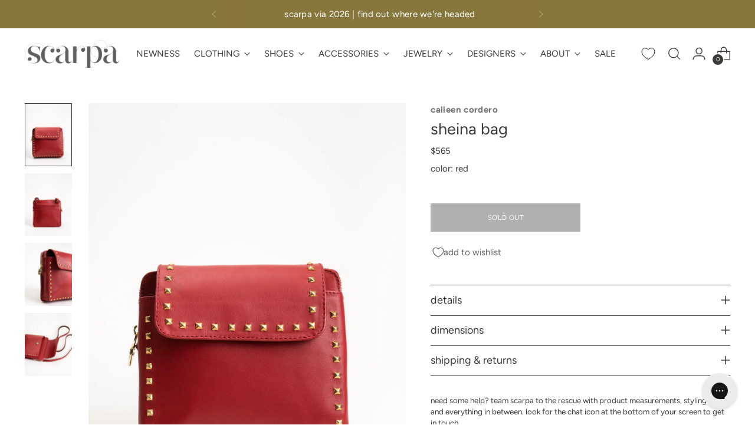

--- FILE ---
content_type: text/html; charset=utf-8
request_url: https://thinkscarpa.com/products/calleen-cordero-sheina-red-sc-napp
body_size: 73774
content:


<!doctype html>

<!--
  ___                 ___           ___           ___
       /  /\                     /__/\         /  /\         /  /\
      /  /:/_                    \  \:\       /  /:/        /  /::\
     /  /:/ /\  ___     ___       \  \:\     /  /:/        /  /:/\:\
    /  /:/ /:/ /__/\   /  /\  ___  \  \:\   /  /:/  ___   /  /:/  \:\
   /__/:/ /:/  \  \:\ /  /:/ /__/\  \__\:\ /__/:/  /  /\ /__/:/ \__\:\
   \  \:\/:/    \  \:\  /:/  \  \:\ /  /:/ \  \:\ /  /:/ \  \:\ /  /:/
    \  \::/      \  \:\/:/    \  \:\  /:/   \  \:\  /:/   \  \:\  /:/
     \  \:\       \  \::/      \  \:\/:/     \  \:\/:/     \  \:\/:/
      \  \:\       \__\/        \  \::/       \  \::/       \  \::/
       \__\/                     \__\/         \__\/         \__\/

  --------------------------------------------------------------------
  #  Stiletto v2.2.2
  #  Documentation: https://fluorescent.co/help/stiletto/
  #  Purchase: https://themes.shopify.com/themes/stiletto/
  #  A product by Fluorescent: https://fluorescent.co/
  --------------------------------------------------------------------
-->

<html class="no-js" lang="en" style="--announcement-height: 1px;">
  <head>
    <!-- Google Tag Manager -->
    
    <!-- End Google Tag Manager -->
    <meta charset="UTF-8">
    <meta http-equiv="X-UA-Compatible" content="IE=edge,chrome=1">
    <meta name="viewport" content="width=device-width,initial-scale=1">
    




  <meta name="description" content="descriptionnotes/sizingshipping calleen cordero sheina in red leather bag with metal stud details adjustable shoulder strap fold over snap closure compartment zip closure compartment exterior open slot pocket lined in suede made in usa dimensions: 13&quot; H x 14&quot; W x 4&quot; D with 20&quot; shoulder strap drop all available inventor">



    <link rel="canonical" href="https://thinkscarpa.com/products/calleen-cordero-sheina-red-sc-napp">
    <link rel="preconnect" href="https://cdn.shopify.com" crossorigin><link rel="shortcut icon" href="//thinkscarpa.com/cdn/shop/files/scarpa_letter_favicon_446f5cd2-566a-4bb0-99ab-236daa8a2d80.png?crop=center&height=32&v=1665773560&width=32" type="image/png"><title>Calleen Cordero Sheina Red Sc Napp
&ndash; scarpa</title>

    





  
  
  
  
  




<meta property="og:url" content="https://thinkscarpa.com/products/calleen-cordero-sheina-red-sc-napp">
<meta property="og:site_name" content="scarpa">
<meta property="og:type" content="product">
<meta property="og:title" content="sheina bag">
<meta property="og:description" content="descriptionnotes/sizingshipping calleen cordero sheina in red leather bag with metal stud details adjustable shoulder strap fold over snap closure compartment zip closure compartment exterior open slot pocket lined in suede made in usa dimensions: 13&amp;quot; H x 14&amp;quot; W x 4&amp;quot; D with 20&amp;quot; shoulder strap drop all available inventor">
<meta property="og:image" content="http://thinkscarpa.com/cdn/shop/products/calleen_cordero_sheina_handbag_red.jpg?v=1572910637&width=1024">
<meta property="og:image:secure_url" content="https://thinkscarpa.com/cdn/shop/products/calleen_cordero_sheina_handbag_red.jpg?v=1572910637&width=1024">
<meta property="og:price:amount" content="565">
<meta property="og:price:currency" content="USD">

<meta name="twitter:title" content="sheina bag">
<meta name="twitter:description" content="descriptionnotes/sizingshipping calleen cordero sheina in red leather bag with metal stud details adjustable shoulder strap fold over snap closure compartment zip closure compartment exterior open slot pocket lined in suede made in usa dimensions: 13&amp;quot; H x 14&amp;quot; W x 4&amp;quot; D with 20&amp;quot; shoulder strap drop all available inventor">
<meta name="twitter:card" content="summary_large_image">
<meta name="twitter:image" content="https://thinkscarpa.com/cdn/shop/products/calleen_cordero_sheina_handbag_red.jpg?v=1572910637&width=1024">
<meta name="twitter:image:width" content="480">
<meta name="twitter:image:height" content="480">


    <script>
  console.log('Stiletto v2.2.2 by Fluorescent');

  document.documentElement.className = document.documentElement.className.replace('no-js', '');
  if (window.matchMedia(`(prefers-reduced-motion: reduce)`) === true || window.matchMedia(`(prefers-reduced-motion: reduce)`).matches === true) {
    document.documentElement.classList.add('prefers-reduced-motion');
  } else {
    document.documentElement.classList.add('do-anim');
  }

  window.theme = {
    version: 'v2.2.2',
    themeName: 'Stiletto',
    moneyFormat: "${{amount_no_decimals}}",
    strings: {
      name: "scarpa",
      accessibility: {
        play_video: "play",
        pause_video: "pause",
        range_lower: "lower",
        range_upper: "upper"
      },
      product: {
        no_shipping_rates: "shipping rate unavailable",
        country_placeholder: "country\/region",
        review: "write a review"
      },
      products: {
        product: {
          unavailable: "unavailable",
          unitPrice: "unit price",
          unitPriceSeparator: "per",
          sku: "sku"
        }
      },
      cart: {
        editCartNote: "edit order notes",
        addCartNote: "add order notes",
        quantityError: "you have the maximum number of this product in your cart"
      },
      pagination: {
        viewing: "you’re viewing {{ of }} of {{ total }}",
        products: "products",
        results: "results"
      }
    },
    routes: {
      root: "/",
      cart: {
        base: "/cart",
        add: "/cart/add",
        change: "/cart/change",
        update: "/cart/update",
        clear: "/cart/clear",
        // Manual routes until Shopify adds support
        shipping: "/cart/shipping_rates",
      },
      // Manual routes until Shopify adds support
      products: "/products",
      productRecommendations: "/recommendations/products",
      predictive_search_url: '/search/suggest',
    },
    icons: {
      chevron: "\u003cspan class=\"icon icon-new icon-chevron \"\u003e\n  \u003csvg viewBox=\"0 0 24 24\" fill=\"none\" xmlns=\"http:\/\/www.w3.org\/2000\/svg\"\u003e\u003cpath d=\"M1.875 7.438 12 17.563 22.125 7.438\" stroke=\"currentColor\" stroke-width=\"2\"\/\u003e\u003c\/svg\u003e\n\u003c\/span\u003e\n\n",
      close: "\u003cspan class=\"icon icon-new icon-close \"\u003e\n  \u003csvg viewBox=\"0 0 24 24\" fill=\"none\" xmlns=\"http:\/\/www.w3.org\/2000\/svg\"\u003e\u003cpath d=\"M2.66 1.34 2 .68.68 2l.66.66 1.32-1.32zm18.68 21.32.66.66L23.32 22l-.66-.66-1.32 1.32zm1.32-20 .66-.66L22 .68l-.66.66 1.32 1.32zM1.34 21.34.68 22 2 23.32l.66-.66-1.32-1.32zm0-18.68 10 10 1.32-1.32-10-10-1.32 1.32zm11.32 10 10-10-1.32-1.32-10 10 1.32 1.32zm-1.32-1.32-10 10 1.32 1.32 10-10-1.32-1.32zm0 1.32 10 10 1.32-1.32-10-10-1.32 1.32z\" fill=\"currentColor\"\/\u003e\u003c\/svg\u003e\n\u003c\/span\u003e\n\n",
      zoom: "\u003cspan class=\"icon icon-new icon-zoom \"\u003e\n  \u003csvg viewBox=\"0 0 24 24\" fill=\"none\" xmlns=\"http:\/\/www.w3.org\/2000\/svg\"\u003e\u003cpath d=\"M10.3,19.71c5.21,0,9.44-4.23,9.44-9.44S15.51,.83,10.3,.83,.86,5.05,.86,10.27s4.23,9.44,9.44,9.44Z\" fill=\"none\" stroke=\"currentColor\" stroke-linecap=\"round\" stroke-miterlimit=\"10\" stroke-width=\"1.63\"\/\u003e\n          \u003cpath d=\"M5.05,10.27H15.54\" fill=\"none\" stroke=\"currentColor\" stroke-miterlimit=\"10\" stroke-width=\"1.63\"\/\u003e\n          \u003cpath class=\"cross-up\" d=\"M10.3,5.02V15.51\" fill=\"none\" stroke=\"currentColor\" stroke-miterlimit=\"10\" stroke-width=\"1.63\"\/\u003e\n          \u003cpath d=\"M16.92,16.9l6.49,6.49\" fill=\"none\" stroke=\"currentColor\" stroke-miterlimit=\"10\" stroke-width=\"1.63\"\/\u003e\u003c\/svg\u003e\n\u003c\/span\u003e\n\n"
    },
    coreData: {
      n: "Stiletto",
      v: "v2.2.2",
    }
  }

  
</script>

    <style>
  @font-face {
  font-family: Figtree;
  font-weight: 400;
  font-style: normal;
  font-display: swap;
  src: url("//thinkscarpa.com/cdn/fonts/figtree/figtree_n4.3c0838aba1701047e60be6a99a1b0a40ce9b8419.woff2") format("woff2"),
       url("//thinkscarpa.com/cdn/fonts/figtree/figtree_n4.c0575d1db21fc3821f17fd6617d3dee552312137.woff") format("woff");
}

  @font-face {
  font-family: Figtree;
  font-weight: 400;
  font-style: normal;
  font-display: swap;
  src: url("//thinkscarpa.com/cdn/fonts/figtree/figtree_n4.3c0838aba1701047e60be6a99a1b0a40ce9b8419.woff2") format("woff2"),
       url("//thinkscarpa.com/cdn/fonts/figtree/figtree_n4.c0575d1db21fc3821f17fd6617d3dee552312137.woff") format("woff");
}

  
  @font-face {
  font-family: Figtree;
  font-weight: 400;
  font-style: normal;
  font-display: swap;
  src: url("//thinkscarpa.com/cdn/fonts/figtree/figtree_n4.3c0838aba1701047e60be6a99a1b0a40ce9b8419.woff2") format("woff2"),
       url("//thinkscarpa.com/cdn/fonts/figtree/figtree_n4.c0575d1db21fc3821f17fd6617d3dee552312137.woff") format("woff");
}

  @font-face {
  font-family: Figtree;
  font-weight: 700;
  font-style: normal;
  font-display: swap;
  src: url("//thinkscarpa.com/cdn/fonts/figtree/figtree_n7.2fd9bfe01586148e644724096c9d75e8c7a90e55.woff2") format("woff2"),
       url("//thinkscarpa.com/cdn/fonts/figtree/figtree_n7.ea05de92d862f9594794ab281c4c3a67501ef5fc.woff") format("woff");
}

  @font-face {
  font-family: Figtree;
  font-weight: 400;
  font-style: italic;
  font-display: swap;
  src: url("//thinkscarpa.com/cdn/fonts/figtree/figtree_i4.89f7a4275c064845c304a4cf8a4a586060656db2.woff2") format("woff2"),
       url("//thinkscarpa.com/cdn/fonts/figtree/figtree_i4.6f955aaaafc55a22ffc1f32ecf3756859a5ad3e2.woff") format("woff");
}

  @font-face {
  font-family: Figtree;
  font-weight: 700;
  font-style: italic;
  font-display: swap;
  src: url("//thinkscarpa.com/cdn/fonts/figtree/figtree_i7.06add7096a6f2ab742e09ec7e498115904eda1fe.woff2") format("woff2"),
       url("//thinkscarpa.com/cdn/fonts/figtree/figtree_i7.ee584b5fcaccdbb5518c0228158941f8df81b101.woff") format("woff");
}


  :root {
    --color-text: #3b3a37;
    --color-text-8-percent: rgba(59, 58, 55, 0.08);  
    --color-text-alpha: rgba(59, 58, 55, 0.35);
    --color-text-meta: rgba(59, 58, 55, 0.6);
    --color-text-link: #a58d40;
    --color-text-error: #D02F2E;
    --color-text-success: #478947;

    --color-background: #ffffff;
    --color-background-semi-transparent-80: rgba(255, 255, 255, 0.8);
    --color-background-semi-transparent-90: rgba(255, 255, 255, 0.9);

    --color-background-transparent: rgba(255, 255, 255, 0);
    --color-border: #3b3a37;
    --color-border-meta: rgba(59, 58, 55, 0.6);
    --color-overlay: rgba(0, 0, 0, 0.7);

    --color-background-meta: #f5f5f5;
    --color-background-meta-alpha: rgba(245, 245, 245, 0.6);
    --color-background-darker-meta: #e8e8e8;
    --color-background-darker-meta-alpha: rgba(232, 232, 232, 0.6);
    --color-background-placeholder: #e8e8e8;
    --color-background-placeholder-lighter: #f0f0f0;
    --color-foreground-placeholder: rgba(59, 58, 55, 0.4);

    --color-border-input: #3b3a37;
    --color-border-input-alpha: rgba(59, 58, 55, 0.25);
    --color-text-input: #3b3a37;
    --color-text-input-alpha: rgba(59, 58, 55, 0.04);

    --color-text-button: #ffffff;

    --color-background-button: #3b3a37;
    --color-background-button-alpha: rgba(59, 58, 55, 0.6);
    --color-background-outline-button-alpha: rgba(59, 58, 55, 0.1);
    --color-background-button-hover: #706e68;

    --color-icon: rgba(59, 58, 55, 0.4);
    --color-icon-darker: rgba(59, 58, 55, 0.6);

    --color-text-sale-badge: #f15825;
    --color-background-sold-badge: #414141;
    --color-text-sold-badge: #ffffff;

    --color-text-header: #3b3a37;
    --color-text-header-half-transparent: rgba(59, 58, 55, 0.5);

    --color-background-header: #ffffff;
    --color-background-header-transparent: rgba(255, 255, 255, 0);
    --color-icon-header: #3b3a37;
    --color-shadow-header: rgba(0, 0, 0, 0.15);

    --color-background-footer: #88773d;
    --color-text-footer: #ffffff;
    --color-text-footer-subdued: rgba(255, 255, 255, 0.7);

    --color-products-sale-price: #d84726;
    --color-products-rating-star: #000000;

    --color-products-stock-good: #5c5a2d;
    --color-products-stock-medium: #A77A06;
    --color-products-stock-bad: #A70100;
    --color-products-stock-bad: #A70100;

    --font-logo: Figtree, sans-serif;
    --font-logo-weight: 400;
    --font-logo-style: normal;
    --logo-text-transform: none;
    --logo-letter-spacing: 0.0em;

    --font-heading: Figtree, sans-serif;
    --font-heading-weight: 400;
    --font-heading-style: normal;
    --font-heading-text-transform: none;
    --font-heading-base-letter-spacing: 0.0em;
    --font-heading-base-size: 36px;

    --font-body: Figtree, sans-serif;
    --font-body-weight: 400;
    --font-body-style: normal;
    --font-body-italic: italic;
    --font-body-bold-weight: 700;
    --font-body-base-letter-spacing: 0.0em;
    --font-body-base-size: 15px;

    /* Typography */
    --line-height-heading: 1.1;
    --line-height-subheading: 1.33;
    --line-height-body: 1.5;

    --logo-font-size: 
clamp(1.61875rem, 1.3830801104972377rem + 1.005524861878453vw, 2.1875rem)
;

    --font-size-navigation-base: 15px;
    --font-navigation-base-letter-spacing: 0.0em;
    --font-navigation-base-text-transform: uppercase;

    --font-size-heading-display-1: 
clamp(2.86875rem, 2.658977900552486rem + 0.8950276243093922vw, 3.375rem)
;
    --font-size-heading-display-2: 
clamp(2.5493625rem, 2.3629450276243094rem + 0.7953812154696132vw, 2.99925rem)
;
    --font-size-heading-display-3: 
clamp(2.2311225rem, 2.0679757458563537rem + 0.696092817679558vw, 2.62485rem)
;
    --font-size-heading-1-base: 
clamp(1.9125rem, 1.7726519337016575rem + 0.5966850828729281vw, 2.25rem)
;
    --font-size-heading-2-base: 
clamp(1.6734375rem, 1.5510704419889503rem + 0.5220994475138121vw, 1.96875rem)
;
    --font-size-heading-3-base: 
clamp(1.434375rem, 1.329488950276243rem + 0.4475138121546961vw, 1.6875rem)
;
    --font-size-heading-4-base: 
clamp(1.1149875rem, 1.0334560773480663rem + 0.3478674033149171vw, 1.31175rem)
;
    --font-size-heading-5-base: 
clamp(0.95625rem, 0.8863259668508288rem + 0.29834254143646405vw, 1.125rem)
;
    --font-size-heading-6-base: 
clamp(0.7956rem, 0.7374232044198895rem + 0.24822099447513812vw, 0.936rem)
;
    --font-size-body-400: 
clamp(1.48378125rem, 1.451421961325967rem + 0.13806629834254144vw, 1.561875rem)
;
    --font-size-body-350: 
clamp(1.384921875rem, 1.3547185773480663rem + 0.1288674033149171vw, 1.4578125rem)
;
    --font-size-body-300: 
clamp(1.2860625rem, 1.2580151933701658rem + 0.11966850828729282vw, 1.35375rem)
;
    --font-size-body-250: 
clamp(1.187203125rem, 1.1613118093922652rem + 0.1104696132596685vw, 1.2496875rem)
;
    --font-size-body-200: 
clamp(1.08834375rem, 1.0646084254143646rem + 0.1012707182320442vw, 1.145625rem)
;
    --font-size-body-150: 
clamp(0.989484375rem, 0.967905041436464rem + 0.0920718232044199vw, 1.0415625rem)
;
    --font-size-body-100: 
clamp(0.890625rem, 0.8712016574585635rem + 0.08287292817679558vw, 0.9375rem)
;
    --font-size-body-75: 
clamp(0.790875rem, 0.7736270718232044rem + 0.07359116022099448vw, 0.8325rem)
;
    --font-size-body-60: 
clamp(0.732271875rem, 0.716302002762431rem + 0.06813812154696133vw, 0.7708125rem)
;
    --font-size-body-50: 
clamp(0.692015625rem, 0.6769236878453039rem + 0.06439226519337017vw, 0.7284375rem)
;
    --font-size-body-25: 
clamp(0.64303125rem, 0.6290075966850829rem + 0.05983425414364641vw, 0.676875rem)
;
    --font-size-body-20: 
clamp(0.59315625rem, 0.5802203038674033rem + 0.05519337016574586vw, 0.624375rem)
;

    /* Buttons */
    
      --button-padding-multiplier: 1;
      --font-size-button: var(--font-size-body-50);
      --font-size-button-x-small: var(--font-size-body-25);
    

    --font-button-text-transform: uppercase;
    --button-letter-spacing: 0.05em;
    --line-height-button: 1.45;

    /* Product badges */
    
      --font-size-product-badge: var(--font-size-body-25);
    

    --font-product-badge-text-transform: none;

    /* Product listing titles */
    
      --font-size-listing-title: var(--font-size-body-100);
    

    --font-product-listing-title-text-transform: none;
    --font-product-listing-title-base-letter-spacing: 0.025em;

    /* Shopify pay specific */
    --payment-terms-background-color: #f5f5f5;
  }

  @supports not (font-size: clamp(10px, 3.3vw, 20px)) {
    :root {
      --logo-font-size: 
1.903125rem
;
      --font-size-heading-display-1: 
3.121875rem
;
      --font-size-heading-display-2: 
2.77430625rem
;
      --font-size-heading-display-3: 
2.42798625rem
;
      --font-size-heading-1-base: 
2.08125rem
;
      --font-size-heading-2-base: 
1.82109375rem
;
      --font-size-heading-3-base: 
1.5609375rem
;
      --font-size-heading-4-base: 
1.21336875rem
;
      --font-size-heading-5-base: 
1.040625rem
;
      --font-size-heading-6-base: 
0.8658rem
;
      --font-size-body-400: 
1.522828125rem
;
      --font-size-body-350: 
1.4213671875rem
;
      --font-size-body-300: 
1.31990625rem
;
      --font-size-body-250: 
1.2184453125rem
;
      --font-size-body-200: 
1.116984375rem
;
      --font-size-body-150: 
1.0155234375rem
;
      --font-size-body-100: 
0.9140625rem
;
      --font-size-body-75: 
0.8116875rem
;
      --font-size-body-60: 
0.7515421875rem
;
      --font-size-body-50: 
0.7102265625rem
;
      --font-size-body-25: 
0.659953125rem
;
      --font-size-body-20: 
0.608765625rem
;
    }
  }.product-badge[data-handle="exclusive"]{
        color: #a58d40;
      }
    



</style>

<script>
  flu = window.flu || {};
  flu.chunks = {
    photoswipe: "//thinkscarpa.com/cdn/shop/t/595/assets/photoswipe-chunk.js?v=5630051195468424621769201749",
    swiper: "//thinkscarpa.com/cdn/shop/t/595/assets/swiper-chunk.js?v=73725226959832986321769201749",
    nouislider: "//thinkscarpa.com/cdn/shop/t/595/assets/nouislider-chunk.js?v=119160367387469102641769201749",
    polyfillInert: "//thinkscarpa.com/cdn/shop/t/595/assets/polyfill-inert-chunk.js?v=9775187524458939151769201749",
    polyfillResizeObserver: "//thinkscarpa.com/cdn/shop/t/595/assets/polyfill-resize-observer-chunk.js?v=49253094118087005231769201749",
  };
</script>





  <script type="module" src="//thinkscarpa.com/cdn/shop/t/595/assets/theme.min.js?v=115182217841679667051769201749"></script>







<meta name="viewport" content="width=device-width,initial-scale=1">
<script defer>
  var defineVH = function () {
    document.documentElement.style.setProperty('--vh', window.innerHeight * 0.01 + 'px');
  };
  window.addEventListener('resize', defineVH);
  window.addEventListener('orientationchange', defineVH);
  defineVH();
</script>

<link href="//thinkscarpa.com/cdn/shop/t/595/assets/theme.css?v=157995126340024899981769201749" rel="stylesheet" type="text/css" media="all" />
<link href="//thinkscarpa.com/cdn/shop/t/595/assets/custom.css?v=92330684562586694571769201749" rel="stylesheet" type="text/css" media="all" />
<script>window.performance && window.performance.mark && window.performance.mark('shopify.content_for_header.start');</script><meta name="google-site-verification" content="oY60vbu8lxTGNYgVehDbwTgRDMlLzg3M81ca58ugDyk">
<meta id="shopify-digital-wallet" name="shopify-digital-wallet" content="/964892/digital_wallets/dialog">
<meta name="shopify-checkout-api-token" content="b89d2aeb2a8f2776cda3ecfa8dac6b83">
<meta id="in-context-paypal-metadata" data-shop-id="964892" data-venmo-supported="false" data-environment="production" data-locale="en_US" data-paypal-v4="true" data-currency="USD">
<link rel="alternate" type="application/json+oembed" href="https://thinkscarpa.com/products/calleen-cordero-sheina-red-sc-napp.oembed">
<script async="async" src="/checkouts/internal/preloads.js?locale=en-US"></script>
<link rel="preconnect" href="https://shop.app" crossorigin="anonymous">
<script async="async" src="https://shop.app/checkouts/internal/preloads.js?locale=en-US&shop_id=964892" crossorigin="anonymous"></script>
<script id="apple-pay-shop-capabilities" type="application/json">{"shopId":964892,"countryCode":"US","currencyCode":"USD","merchantCapabilities":["supports3DS"],"merchantId":"gid:\/\/shopify\/Shop\/964892","merchantName":"scarpa","requiredBillingContactFields":["postalAddress","email"],"requiredShippingContactFields":["postalAddress","email"],"shippingType":"shipping","supportedNetworks":["visa","masterCard","amex","discover","elo","jcb"],"total":{"type":"pending","label":"scarpa","amount":"1.00"},"shopifyPaymentsEnabled":true,"supportsSubscriptions":true}</script>
<script id="shopify-features" type="application/json">{"accessToken":"b89d2aeb2a8f2776cda3ecfa8dac6b83","betas":["rich-media-storefront-analytics"],"domain":"thinkscarpa.com","predictiveSearch":true,"shopId":964892,"locale":"en"}</script>
<script>var Shopify = Shopify || {};
Shopify.shop = "scarpa.myshopify.com";
Shopify.locale = "en";
Shopify.currency = {"active":"USD","rate":"1.0"};
Shopify.country = "US";
Shopify.theme = {"name":"2026-01-26 dresses monday update","id":138254843975,"schema_name":"Stiletto","schema_version":"2.2.2","theme_store_id":null,"role":"main"};
Shopify.theme.handle = "null";
Shopify.theme.style = {"id":null,"handle":null};
Shopify.cdnHost = "thinkscarpa.com/cdn";
Shopify.routes = Shopify.routes || {};
Shopify.routes.root = "/";</script>
<script type="module">!function(o){(o.Shopify=o.Shopify||{}).modules=!0}(window);</script>
<script>!function(o){function n(){var o=[];function n(){o.push(Array.prototype.slice.apply(arguments))}return n.q=o,n}var t=o.Shopify=o.Shopify||{};t.loadFeatures=n(),t.autoloadFeatures=n()}(window);</script>
<script>
  window.ShopifyPay = window.ShopifyPay || {};
  window.ShopifyPay.apiHost = "shop.app\/pay";
  window.ShopifyPay.redirectState = null;
</script>
<script id="shop-js-analytics" type="application/json">{"pageType":"product"}</script>
<script defer="defer" async type="module" src="//thinkscarpa.com/cdn/shopifycloud/shop-js/modules/v2/client.init-shop-cart-sync_BT-GjEfc.en.esm.js"></script>
<script defer="defer" async type="module" src="//thinkscarpa.com/cdn/shopifycloud/shop-js/modules/v2/chunk.common_D58fp_Oc.esm.js"></script>
<script defer="defer" async type="module" src="//thinkscarpa.com/cdn/shopifycloud/shop-js/modules/v2/chunk.modal_xMitdFEc.esm.js"></script>
<script type="module">
  await import("//thinkscarpa.com/cdn/shopifycloud/shop-js/modules/v2/client.init-shop-cart-sync_BT-GjEfc.en.esm.js");
await import("//thinkscarpa.com/cdn/shopifycloud/shop-js/modules/v2/chunk.common_D58fp_Oc.esm.js");
await import("//thinkscarpa.com/cdn/shopifycloud/shop-js/modules/v2/chunk.modal_xMitdFEc.esm.js");

  window.Shopify.SignInWithShop?.initShopCartSync?.({"fedCMEnabled":true,"windoidEnabled":true});

</script>
<script>
  window.Shopify = window.Shopify || {};
  if (!window.Shopify.featureAssets) window.Shopify.featureAssets = {};
  window.Shopify.featureAssets['shop-js'] = {"shop-cart-sync":["modules/v2/client.shop-cart-sync_DZOKe7Ll.en.esm.js","modules/v2/chunk.common_D58fp_Oc.esm.js","modules/v2/chunk.modal_xMitdFEc.esm.js"],"init-fed-cm":["modules/v2/client.init-fed-cm_B6oLuCjv.en.esm.js","modules/v2/chunk.common_D58fp_Oc.esm.js","modules/v2/chunk.modal_xMitdFEc.esm.js"],"shop-cash-offers":["modules/v2/client.shop-cash-offers_D2sdYoxE.en.esm.js","modules/v2/chunk.common_D58fp_Oc.esm.js","modules/v2/chunk.modal_xMitdFEc.esm.js"],"shop-login-button":["modules/v2/client.shop-login-button_QeVjl5Y3.en.esm.js","modules/v2/chunk.common_D58fp_Oc.esm.js","modules/v2/chunk.modal_xMitdFEc.esm.js"],"pay-button":["modules/v2/client.pay-button_DXTOsIq6.en.esm.js","modules/v2/chunk.common_D58fp_Oc.esm.js","modules/v2/chunk.modal_xMitdFEc.esm.js"],"shop-button":["modules/v2/client.shop-button_DQZHx9pm.en.esm.js","modules/v2/chunk.common_D58fp_Oc.esm.js","modules/v2/chunk.modal_xMitdFEc.esm.js"],"avatar":["modules/v2/client.avatar_BTnouDA3.en.esm.js"],"init-windoid":["modules/v2/client.init-windoid_CR1B-cfM.en.esm.js","modules/v2/chunk.common_D58fp_Oc.esm.js","modules/v2/chunk.modal_xMitdFEc.esm.js"],"init-shop-for-new-customer-accounts":["modules/v2/client.init-shop-for-new-customer-accounts_C_vY_xzh.en.esm.js","modules/v2/client.shop-login-button_QeVjl5Y3.en.esm.js","modules/v2/chunk.common_D58fp_Oc.esm.js","modules/v2/chunk.modal_xMitdFEc.esm.js"],"init-shop-email-lookup-coordinator":["modules/v2/client.init-shop-email-lookup-coordinator_BI7n9ZSv.en.esm.js","modules/v2/chunk.common_D58fp_Oc.esm.js","modules/v2/chunk.modal_xMitdFEc.esm.js"],"init-shop-cart-sync":["modules/v2/client.init-shop-cart-sync_BT-GjEfc.en.esm.js","modules/v2/chunk.common_D58fp_Oc.esm.js","modules/v2/chunk.modal_xMitdFEc.esm.js"],"shop-toast-manager":["modules/v2/client.shop-toast-manager_DiYdP3xc.en.esm.js","modules/v2/chunk.common_D58fp_Oc.esm.js","modules/v2/chunk.modal_xMitdFEc.esm.js"],"init-customer-accounts":["modules/v2/client.init-customer-accounts_D9ZNqS-Q.en.esm.js","modules/v2/client.shop-login-button_QeVjl5Y3.en.esm.js","modules/v2/chunk.common_D58fp_Oc.esm.js","modules/v2/chunk.modal_xMitdFEc.esm.js"],"init-customer-accounts-sign-up":["modules/v2/client.init-customer-accounts-sign-up_iGw4briv.en.esm.js","modules/v2/client.shop-login-button_QeVjl5Y3.en.esm.js","modules/v2/chunk.common_D58fp_Oc.esm.js","modules/v2/chunk.modal_xMitdFEc.esm.js"],"shop-follow-button":["modules/v2/client.shop-follow-button_CqMgW2wH.en.esm.js","modules/v2/chunk.common_D58fp_Oc.esm.js","modules/v2/chunk.modal_xMitdFEc.esm.js"],"checkout-modal":["modules/v2/client.checkout-modal_xHeaAweL.en.esm.js","modules/v2/chunk.common_D58fp_Oc.esm.js","modules/v2/chunk.modal_xMitdFEc.esm.js"],"shop-login":["modules/v2/client.shop-login_D91U-Q7h.en.esm.js","modules/v2/chunk.common_D58fp_Oc.esm.js","modules/v2/chunk.modal_xMitdFEc.esm.js"],"lead-capture":["modules/v2/client.lead-capture_BJmE1dJe.en.esm.js","modules/v2/chunk.common_D58fp_Oc.esm.js","modules/v2/chunk.modal_xMitdFEc.esm.js"],"payment-terms":["modules/v2/client.payment-terms_Ci9AEqFq.en.esm.js","modules/v2/chunk.common_D58fp_Oc.esm.js","modules/v2/chunk.modal_xMitdFEc.esm.js"]};
</script>
<script>(function() {
  var isLoaded = false;
  function asyncLoad() {
    if (isLoaded) return;
    isLoaded = true;
    var urls = ["https:\/\/chimpstatic.com\/mcjs-connected\/js\/users\/d2d195c4d6d7e4818e8f42f31\/8a81b5309980cc203a3a7d7c5.js?shop=scarpa.myshopify.com","https:\/\/config.gorgias.chat\/bundle-loader\/01GYCCVWVFDAMFTD9SGPQS90TC?source=shopify1click\u0026shop=scarpa.myshopify.com","https:\/\/cdn.9gtb.com\/loader.js?g_cvt_id=4dd3e8bc-d560-41e6-9441-195a37eb05b7\u0026shop=scarpa.myshopify.com"];
    for (var i = 0; i < urls.length; i++) {
      var s = document.createElement('script');
      s.type = 'text/javascript';
      s.async = true;
      s.src = urls[i];
      var x = document.getElementsByTagName('script')[0];
      x.parentNode.insertBefore(s, x);
    }
  };
  if(window.attachEvent) {
    window.attachEvent('onload', asyncLoad);
  } else {
    window.addEventListener('load', asyncLoad, false);
  }
})();</script>
<script id="__st">var __st={"a":964892,"offset":-18000,"reqid":"0a99366b-cfa0-498d-a5f7-48ab362b1b9b-1769501693","pageurl":"thinkscarpa.com\/products\/calleen-cordero-sheina-red-sc-napp","u":"2f01174eac9b","p":"product","rtyp":"product","rid":1600715653191};</script>
<script>window.ShopifyPaypalV4VisibilityTracking = true;</script>
<script id="captcha-bootstrap">!function(){'use strict';const t='contact',e='account',n='new_comment',o=[[t,t],['blogs',n],['comments',n],[t,'customer']],c=[[e,'customer_login'],[e,'guest_login'],[e,'recover_customer_password'],[e,'create_customer']],r=t=>t.map((([t,e])=>`form[action*='/${t}']:not([data-nocaptcha='true']) input[name='form_type'][value='${e}']`)).join(','),a=t=>()=>t?[...document.querySelectorAll(t)].map((t=>t.form)):[];function s(){const t=[...o],e=r(t);return a(e)}const i='password',u='form_key',d=['recaptcha-v3-token','g-recaptcha-response','h-captcha-response',i],f=()=>{try{return window.sessionStorage}catch{return}},m='__shopify_v',_=t=>t.elements[u];function p(t,e,n=!1){try{const o=window.sessionStorage,c=JSON.parse(o.getItem(e)),{data:r}=function(t){const{data:e,action:n}=t;return t[m]||n?{data:e,action:n}:{data:t,action:n}}(c);for(const[e,n]of Object.entries(r))t.elements[e]&&(t.elements[e].value=n);n&&o.removeItem(e)}catch(o){console.error('form repopulation failed',{error:o})}}const l='form_type',E='cptcha';function T(t){t.dataset[E]=!0}const w=window,h=w.document,L='Shopify',v='ce_forms',y='captcha';let A=!1;((t,e)=>{const n=(g='f06e6c50-85a8-45c8-87d0-21a2b65856fe',I='https://cdn.shopify.com/shopifycloud/storefront-forms-hcaptcha/ce_storefront_forms_captcha_hcaptcha.v1.5.2.iife.js',D={infoText:'Protected by hCaptcha',privacyText:'Privacy',termsText:'Terms'},(t,e,n)=>{const o=w[L][v],c=o.bindForm;if(c)return c(t,g,e,D).then(n);var r;o.q.push([[t,g,e,D],n]),r=I,A||(h.body.append(Object.assign(h.createElement('script'),{id:'captcha-provider',async:!0,src:r})),A=!0)});var g,I,D;w[L]=w[L]||{},w[L][v]=w[L][v]||{},w[L][v].q=[],w[L][y]=w[L][y]||{},w[L][y].protect=function(t,e){n(t,void 0,e),T(t)},Object.freeze(w[L][y]),function(t,e,n,w,h,L){const[v,y,A,g]=function(t,e,n){const i=e?o:[],u=t?c:[],d=[...i,...u],f=r(d),m=r(i),_=r(d.filter((([t,e])=>n.includes(e))));return[a(f),a(m),a(_),s()]}(w,h,L),I=t=>{const e=t.target;return e instanceof HTMLFormElement?e:e&&e.form},D=t=>v().includes(t);t.addEventListener('submit',(t=>{const e=I(t);if(!e)return;const n=D(e)&&!e.dataset.hcaptchaBound&&!e.dataset.recaptchaBound,o=_(e),c=g().includes(e)&&(!o||!o.value);(n||c)&&t.preventDefault(),c&&!n&&(function(t){try{if(!f())return;!function(t){const e=f();if(!e)return;const n=_(t);if(!n)return;const o=n.value;o&&e.removeItem(o)}(t);const e=Array.from(Array(32),(()=>Math.random().toString(36)[2])).join('');!function(t,e){_(t)||t.append(Object.assign(document.createElement('input'),{type:'hidden',name:u})),t.elements[u].value=e}(t,e),function(t,e){const n=f();if(!n)return;const o=[...t.querySelectorAll(`input[type='${i}']`)].map((({name:t})=>t)),c=[...d,...o],r={};for(const[a,s]of new FormData(t).entries())c.includes(a)||(r[a]=s);n.setItem(e,JSON.stringify({[m]:1,action:t.action,data:r}))}(t,e)}catch(e){console.error('failed to persist form',e)}}(e),e.submit())}));const S=(t,e)=>{t&&!t.dataset[E]&&(n(t,e.some((e=>e===t))),T(t))};for(const o of['focusin','change'])t.addEventListener(o,(t=>{const e=I(t);D(e)&&S(e,y())}));const B=e.get('form_key'),M=e.get(l),P=B&&M;t.addEventListener('DOMContentLoaded',(()=>{const t=y();if(P)for(const e of t)e.elements[l].value===M&&p(e,B);[...new Set([...A(),...v().filter((t=>'true'===t.dataset.shopifyCaptcha))])].forEach((e=>S(e,t)))}))}(h,new URLSearchParams(w.location.search),n,t,e,['guest_login'])})(!0,!0)}();</script>
<script integrity="sha256-4kQ18oKyAcykRKYeNunJcIwy7WH5gtpwJnB7kiuLZ1E=" data-source-attribution="shopify.loadfeatures" defer="defer" src="//thinkscarpa.com/cdn/shopifycloud/storefront/assets/storefront/load_feature-a0a9edcb.js" crossorigin="anonymous"></script>
<script crossorigin="anonymous" defer="defer" src="//thinkscarpa.com/cdn/shopifycloud/storefront/assets/shopify_pay/storefront-65b4c6d7.js?v=20250812"></script>
<script data-source-attribution="shopify.dynamic_checkout.dynamic.init">var Shopify=Shopify||{};Shopify.PaymentButton=Shopify.PaymentButton||{isStorefrontPortableWallets:!0,init:function(){window.Shopify.PaymentButton.init=function(){};var t=document.createElement("script");t.src="https://thinkscarpa.com/cdn/shopifycloud/portable-wallets/latest/portable-wallets.en.js",t.type="module",document.head.appendChild(t)}};
</script>
<script data-source-attribution="shopify.dynamic_checkout.buyer_consent">
  function portableWalletsHideBuyerConsent(e){var t=document.getElementById("shopify-buyer-consent"),n=document.getElementById("shopify-subscription-policy-button");t&&n&&(t.classList.add("hidden"),t.setAttribute("aria-hidden","true"),n.removeEventListener("click",e))}function portableWalletsShowBuyerConsent(e){var t=document.getElementById("shopify-buyer-consent"),n=document.getElementById("shopify-subscription-policy-button");t&&n&&(t.classList.remove("hidden"),t.removeAttribute("aria-hidden"),n.addEventListener("click",e))}window.Shopify?.PaymentButton&&(window.Shopify.PaymentButton.hideBuyerConsent=portableWalletsHideBuyerConsent,window.Shopify.PaymentButton.showBuyerConsent=portableWalletsShowBuyerConsent);
</script>
<script data-source-attribution="shopify.dynamic_checkout.cart.bootstrap">document.addEventListener("DOMContentLoaded",(function(){function t(){return document.querySelector("shopify-accelerated-checkout-cart, shopify-accelerated-checkout")}if(t())Shopify.PaymentButton.init();else{new MutationObserver((function(e,n){t()&&(Shopify.PaymentButton.init(),n.disconnect())})).observe(document.body,{childList:!0,subtree:!0})}}));
</script>
<link id="shopify-accelerated-checkout-styles" rel="stylesheet" media="screen" href="https://thinkscarpa.com/cdn/shopifycloud/portable-wallets/latest/accelerated-checkout-backwards-compat.css" crossorigin="anonymous">
<style id="shopify-accelerated-checkout-cart">
        #shopify-buyer-consent {
  margin-top: 1em;
  display: inline-block;
  width: 100%;
}

#shopify-buyer-consent.hidden {
  display: none;
}

#shopify-subscription-policy-button {
  background: none;
  border: none;
  padding: 0;
  text-decoration: underline;
  font-size: inherit;
  cursor: pointer;
}

#shopify-subscription-policy-button::before {
  box-shadow: none;
}

      </style>

<script>window.performance && window.performance.mark && window.performance.mark('shopify.content_for_header.end');</script>
  <!-- BEGIN app block: shopify://apps/klaviyo-email-marketing-sms/blocks/klaviyo-onsite-embed/2632fe16-c075-4321-a88b-50b567f42507 -->












  <script async src="https://static.klaviyo.com/onsite/js/SvwmpY/klaviyo.js?company_id=SvwmpY"></script>
  <script>!function(){if(!window.klaviyo){window._klOnsite=window._klOnsite||[];try{window.klaviyo=new Proxy({},{get:function(n,i){return"push"===i?function(){var n;(n=window._klOnsite).push.apply(n,arguments)}:function(){for(var n=arguments.length,o=new Array(n),w=0;w<n;w++)o[w]=arguments[w];var t="function"==typeof o[o.length-1]?o.pop():void 0,e=new Promise((function(n){window._klOnsite.push([i].concat(o,[function(i){t&&t(i),n(i)}]))}));return e}}})}catch(n){window.klaviyo=window.klaviyo||[],window.klaviyo.push=function(){var n;(n=window._klOnsite).push.apply(n,arguments)}}}}();</script>

  
    <script id="viewed_product">
      if (item == null) {
        var _learnq = _learnq || [];

        var MetafieldReviews = null
        var MetafieldYotpoRating = null
        var MetafieldYotpoCount = null
        var MetafieldLooxRating = null
        var MetafieldLooxCount = null
        var okendoProduct = null
        var okendoProductReviewCount = null
        var okendoProductReviewAverageValue = null
        try {
          // The following fields are used for Customer Hub recently viewed in order to add reviews.
          // This information is not part of __kla_viewed. Instead, it is part of __kla_viewed_reviewed_items
          MetafieldReviews = {};
          MetafieldYotpoRating = null
          MetafieldYotpoCount = null
          MetafieldLooxRating = null
          MetafieldLooxCount = null

          okendoProduct = null
          // If the okendo metafield is not legacy, it will error, which then requires the new json formatted data
          if (okendoProduct && 'error' in okendoProduct) {
            okendoProduct = null
          }
          okendoProductReviewCount = okendoProduct ? okendoProduct.reviewCount : null
          okendoProductReviewAverageValue = okendoProduct ? okendoProduct.reviewAverageValue : null
        } catch (error) {
          console.error('Error in Klaviyo onsite reviews tracking:', error);
        }

        var item = {
          Name: "sheina bag",
          ProductID: 1600715653191,
          Categories: ["All products"],
          ImageURL: "https://thinkscarpa.com/cdn/shop/products/calleen_cordero_sheina_handbag_red_grande.jpg?v=1572910637",
          URL: "https://thinkscarpa.com/products/calleen-cordero-sheina-red-sc-napp",
          Brand: "calleen cordero",
          Price: "$565",
          Value: "565",
          CompareAtPrice: "$0"
        };
        _learnq.push(['track', 'Viewed Product', item]);
        _learnq.push(['trackViewedItem', {
          Title: item.Name,
          ItemId: item.ProductID,
          Categories: item.Categories,
          ImageUrl: item.ImageURL,
          Url: item.URL,
          Metadata: {
            Brand: item.Brand,
            Price: item.Price,
            Value: item.Value,
            CompareAtPrice: item.CompareAtPrice
          },
          metafields:{
            reviews: MetafieldReviews,
            yotpo:{
              rating: MetafieldYotpoRating,
              count: MetafieldYotpoCount,
            },
            loox:{
              rating: MetafieldLooxRating,
              count: MetafieldLooxCount,
            },
            okendo: {
              rating: okendoProductReviewAverageValue,
              count: okendoProductReviewCount,
            }
          }
        }]);
      }
    </script>
  




  <script>
    window.klaviyoReviewsProductDesignMode = false
  </script>



  <!-- BEGIN app snippet: customer-hub-data --><script>
  if (!window.customerHub) {
    window.customerHub = {};
  }
  window.customerHub.storefrontRoutes = {
    login: "https://thinkscarpa.com/customer_authentication/redirect?locale=en&region_country=US?return_url=%2F%23k-hub",
    register: "https://account.thinkscarpa.com?locale=en?return_url=%2F%23k-hub",
    logout: "/account/logout",
    profile: "/account",
    addresses: "/account/addresses",
  };
  
  window.customerHub.userId = null;
  
  window.customerHub.storeDomain = "scarpa.myshopify.com";

  
    window.customerHub.activeProduct = {
      name: "sheina bag",
      category: null,
      imageUrl: "https://thinkscarpa.com/cdn/shop/products/calleen_cordero_sheina_handbag_red_grande.jpg?v=1572910637",
      id: "1600715653191",
      link: "https://thinkscarpa.com/products/calleen-cordero-sheina-red-sc-napp",
      variants: [
        
          {
            id: "15939820945479",
            
            imageUrl: null,
            
            price: "56500",
            currency: "USD",
            availableForSale: false,
            title: "one size \/ red",
          },
        
      ],
    };
    window.customerHub.activeProduct.variants.forEach((variant) => {
        
        variant.price = `${variant.price.slice(0, -2)}.${variant.price.slice(-2)}`;
    });
  

  
    window.customerHub.storeLocale = {
        currentLanguage: 'en',
        currentCountry: 'US',
        availableLanguages: [
          
            {
              iso_code: 'en',
              endonym_name: 'English'
            }
          
        ],
        availableCountries: [
          
            {
              iso_code: 'US',
              name: 'United States',
              currency_code: 'USD'
            }
          
        ]
    };
  
</script>
<!-- END app snippet -->





<!-- END app block --><!-- BEGIN app block: shopify://apps/supergrid-by-depict/blocks/depict_brand_features/ad5c7d1f-ddfb-424b-b936-7f08c4544f6b -->


<!--
  Merchant: shopify-964892
  Market id: 11436103
  Collection id: 
-->
<script
  id="depict-grid-rendering-script"
  
    
      data-align-images="false"
    
  
  data-desktop-column-spacing=""
  data-desktop-row-spacing=""
  data-mobile-column-spacing=""
  data-mobile-row-spacing=""
  data-desktop-margin=""
  data-mobile-margin=""
  data-columns-mobile="2"
  data-columns-desktop="3"
  data-custom-css='null'
  data-remove-product-card-padding=""
  data-content-blocks="null"
  data-block-ids=""
  data-block-assets=""
  data-block-links=""
  data-duplicates="[]"
  data-collection-id=""
  data-storefront-access-key="20ca9445c1d4a4e264f278240a3f86af"
  data-current-page-product-ids="[]"
  data-default-sorting=""
  data-image-config="[]"
  data-should-show-watermark="true"
  data-collection-handle=""
  data-paginate='
    {
    "page_size": 50,
    "pages": 1,
    "current_page": 0
    }
  '
  data-ab-tests="null"
  
>
  //# allFunctionsCalledOnLoad
  
    try {
      localStorage.setItem('depict_market_id', 11436103);
    } catch (e) {
      console.error('[Depict] Failed to set depict_market_id:', e);
    }
  

  !function(){"use strict";var t=document.createElement("style");t.textContent='.depict-grid{--default-row-height:minmax(var(--sample-product-height),auto);grid-template-columns:repeat(var(--grid-columns),minmax(0,1fr))!important;gap:var(--grid-gap)!important;row-gap:var(--row-gap,var(--grid-gap))!important;align-items:unset!important;grid-auto-flow:dense!important;grid-template-rows:var(--grid-template-rows)!important;grid-auto-rows:var(--default-row-height)!important;display:grid!important}@media (width<=990px){.depict-grid{gap:var(--mobile-grid-gap)!important;row-gap:var(--mobile-row-gap,var(--mobile-grid-gap))!important}.depict-grid.mobile-custom-margin{margin:var(--mobile-custom-margin)!important}}@media (width>=991px){.depict-grid.desktop-custom-margin{margin:var(--desktop-custom-margin)!important}}.depict-grid:before,.depict-grid:after{display:none!important}.depict-grid>*{width:100%!important;max-width:unset!important;order:var(--order)!important;margin:0!important}.depict-grid>:not(.depict-content-block){grid-row:unset!important;grid-column:unset!important;grid-template-rows:unset!important}#depict-grid-rendering-script,depict-grid-start-beacon,depict-grid-end-beacon{display:none!important}.depict-content-block{grid-column:span var(--grid-column-span);grid-row:span var(--grid-row-span);aspect-ratio:var(--content-aspect-ratio,auto);display:flex!important}@media (pointer:fine){.depict-content-block:not(:hover) .depict-block-image.hover-image,.depict-content-block:has(.depict-block-image.hover-image):hover .depict-block-image:not(.hover-image){opacity:0}}.depict-content-block .d-instagram{right:8px;bottom:var(--instagram-bottom-distance);gap:0;transition:all .2s;display:flex;position:absolute;color:#fff!important}.depict-content-block .d-instagram svg{visibility:hidden;position:absolute}.depict-content-block .d-instagram .shadow-text{pointer-events:none!important;opacity:0!important;margin:0!important;padding:0!important;position:absolute!important}.depict-content-block .d-instagram .clipped-element{backdrop-filter:blur(200px);filter:grayscale()invert()contrast(100000%);min-height:var(--text-height);clip-path:var(--text-clip-path);-webkit-clip-path:var(--text-clip-path);min-width:var(--icon-width);transition:all .2s;display:flex}.depict-content-block:hover .d-instagram .clipped-element{min-width:calc(var(--icon-width) + var(--insta-gap) + var(--text-width))}.depict-content-spacer{height:var(--content-height,auto)}.depict-block-media{contain:strict;max-width:100%;margin-bottom:var(--bottom-alignment-spacing,0px);margin-top:var(--top-alignment-spacing,0px);--instagram-bottom-distance:8px;flex-grow:1;flex-basis:100%;align-self:stretch;align-items:stretch;position:relative}.depict-block-media,.depict-block-media:empty{display:flex!important}.depict-block-media .background-overlay{background:var(--overlay-color);position:absolute;inset:0;display:block!important}.depict-block-media .spacer-rect{width:100%;height:100%;fill:none!important}.depict-block-media .content-text{gap:var(--text-gap);align-items:var(--h-align);width:100%;height:100%;text-align:var(--h-align);justify-content:var(--v-align);flex-direction:column;padding:16px;display:flex;position:absolute}.depict-block-media .content-text:has(.text-part:nth-child(2)) .text-part{max-height:50%}.depict-block-media .content-text .text-part{overflow-clip-margin:2px;white-space:pre-wrap;color:var(--color);margin:0;font-weight:400;overflow:clip}.depict-block-media .content-text .text-part.bold{font-weight:700}.depict-block-media .content-text .text-part.underline{text-decoration:underline}.depict-block-media .content-text .text-part.italic{font-style:italic}.depict-block-media:has(.d-instagram) .content-text{height:calc(100% - (var(--instagram-bottom-distance) + var(--instagram-text-height)))}.depict-block-media video{object-fit:cover;flex-grow:1;width:100%;height:100%;position:absolute;inset:0}.depict-block-media video::-webkit-media-controls-panel{display:none!important}.depict-block-media .depict-block-image{object-fit:cover;width:100%;height:100%;transition:opacity .2s;inset:0}@media (pointer:fine){.depict-block-media .depict-block-image{position:absolute}}@media (pointer:coarse){.depict-block-media:has(.depict-block-image.hover-image){scroll-behavior:smooth;scroll-snap-type:x mandatory;scrollbar-width:none;overflow:auto hidden}.depict-block-media:has(.depict-block-image.hover-image) .depict-block-image{opacity:1;scroll-snap-align:start;flex:0 0 100%;position:static}.depict-block-media:has(.depict-block-image.hover-image):before,.depict-block-media:has(.depict-block-image.hover-image):after{color:#fff;opacity:.65;pointer-events:none;z-index:10;background:#000;border-radius:8px;padding:4px 6px;font-family:system-ui,-apple-system,Segoe UI,Roboto,Helvetica Neue,Arial,sans-serif;font-size:10px;line-height:1;position:absolute;bottom:8px}.depict-block-media:has(.depict-block-image.hover-image):before{content:"● ○";left:50%;transform:translate(-50%)}.depict-block-media:has(.depict-block-image.hover-image):after{content:"○ ●";right:-50%;transform:translate(50%)}}depict-watermark-container{z-index:1000000;color:#000;grid-column:1/-1;justify-content:center;width:100%;font-family:Inter,sans-serif;font-size:10px;font-weight:500;display:flex;position:sticky;bottom:28px}depict-watermark-container.d-fixed{position:fixed;left:0}.depict-watermark{backdrop-filter:blur(8px);color:#fff;white-space:nowrap;direction:ltr;background:#0000004d;border-radius:999px;justify-content:center;align-items:center;gap:4px;padding:5px 10px;text-decoration:none;display:flex;box-shadow:0 1px 2px #0a0d1408}.depict-watermark svg{height:1.6em}\n',document.head.appendChild(t);const e=Symbol("solid-proxy"),n="function"==typeof Proxy,o=Symbol("solid-track"),r={equals:(t,e)=>t===e};let i=P;const c=1,a=2,s={owned:null,cleanups:null,context:null,owner:null};var l=null;let u=null,d=null,f=null,p=null,g=0;function m(t,e){const n=d,o=l,r=0===t.length,i=o,c=r?s:{owned:null,cleanups:null,context:i?i.context:null,owner:i},a=r?t:()=>t((()=>y((()=>B(c)))));l=c,d=null;try{return C(a,!0)}finally{d=n,l=o}}function h(t,e){const n={value:t,observers:null,observerSlots:null,comparator:(e=e?Object.assign({},r,e):r).equals||void 0};return[O.bind(n),t=>("function"==typeof t&&(t=t(n.value)),M(n,t))]}function _(t,e,n){T(E(t,e,!1,c))}function v(t,e,n){i=D;const o=E(t,e,!1,c);o.user=!0,p?p.push(o):T(o)}function b(t,e,n){n=n?Object.assign({},r,n):r;const o=E(t,e,!0,0);return o.observers=null,o.observerSlots=null,o.comparator=n.equals||void 0,T(o),O.bind(o)}function w(t){return C(t,!1)}function y(t){if(null===d)return t();const e=d;d=null;try{return t()}finally{d=e}}function k(t){return null===l||(null===l.cleanups?l.cleanups=[t]:l.cleanups.push(t)),t}function x(t,e){const n=Symbol("context");return{id:n,Provider:z(n),defaultValue:t}}function S(t){let e;return l&&l.context&&void 0!==(e=l.context[t.id])?e:t.defaultValue}function I(t){const e=b(t),n=b((()=>j(e())));return n.toArray=()=>{const t=n();return Array.isArray(t)?t:null!=t?[t]:[]},n}function O(){if(this.sources&&this.state)if(this.state===c)T(this);else{const t=f;f=null,C((()=>R(this)),!1),f=t}if(d){const t=this.observers?this.observers.length:0;d.sources?(d.sources.push(this),d.sourceSlots.push(t)):(d.sources=[this],d.sourceSlots=[t]),this.observers?(this.observers.push(d),this.observerSlots.push(d.sources.length-1)):(this.observers=[d],this.observerSlots=[d.sources.length-1])}return this.value}function M(t,e,n){let o=t.value;return t.comparator&&t.comparator(o,e)||(t.value=e,t.observers&&t.observers.length&&C((()=>{for(let e=0;e<t.observers.length;e+=1){const n=t.observers[e],o=u&&u.running;o&&u.disposed.has(n),(o?n.tState:n.state)||(n.pure?f.push(n):p.push(n),n.observers&&L(n)),o||(n.state=c)}if(f.length>1e6)throw f=[],Error()}),!1)),e}function T(t){if(!t.fn)return;B(t);const e=g;((t,e,n)=>{let o;const r=l,i=d;d=l=t;try{o=t.fn(e)}catch(a){return t.pure&&(t.state=c,t.owned&&t.owned.forEach(B),t.owned=null),t.updatedAt=n+1,N(a)}finally{d=i,l=r}(!t.updatedAt||t.updatedAt<=n)&&(null!=t.updatedAt&&"observers"in t?M(t,o):t.value=o,t.updatedAt=n)})(t,t.value,e)}function E(t,e,n,o=c,r){const i={fn:t,state:o,updatedAt:null,owned:null,sources:null,sourceSlots:null,cleanups:null,value:e,owner:l,context:l?l.context:null,pure:n};return null===l||l!==s&&(l.owned?l.owned.push(i):l.owned=[i]),i}function A(t){if(0===t.state)return;if(t.state===a)return R(t);if(t.suspense&&y(t.suspense.inFallback))return t.suspense.effects.push(t);const e=[t];for(;(t=t.owner)&&(!t.updatedAt||t.updatedAt<g);)t.state&&e.push(t);for(let n=e.length-1;n>=0;n--)if((t=e[n]).state===c)T(t);else if(t.state===a){const n=f;f=null,C((()=>R(t,e[0])),!1),f=n}}function C(t,e){if(f)return t();let n=!1;e||(f=[]),p?n=!0:p=[],g++;try{const e=t();return(t=>{if(f&&(P(f),f=null),t)return;const e=p;p=null,e.length&&C((()=>i(e)),!1)})(n),e}catch(o){n||(p=null),f=null,N(o)}}function P(t){for(let e=0;e<t.length;e++)A(t[e])}function D(t){let e,n=0;for(e=0;e<t.length;e++){const o=t[e];o.user?t[n++]=o:A(o)}for(e=0;e<n;e++)A(t[e])}function R(t,e){t.state=0;for(let n=0;n<t.sources.length;n+=1){const o=t.sources[n];if(o.sources){const t=o.state;t===c?o!==e&&(!o.updatedAt||o.updatedAt<g)&&A(o):t===a&&R(o,e)}}}function L(t){for(let e=0;e<t.observers.length;e+=1){const n=t.observers[e];n.state||(n.state=a,n.pure?f.push(n):p.push(n),n.observers&&L(n))}}function B(t){let e;if(t.sources)for(;t.sources.length;){const e=t.sources.pop(),n=t.sourceSlots.pop(),o=e.observers;if(o&&o.length){const t=o.pop(),r=e.observerSlots.pop();n<o.length&&(t.sourceSlots[r]=n,o[n]=t,e.observerSlots[n]=r)}}if(t.tOwned){for(e=t.tOwned.length-1;e>=0;e--)B(t.tOwned[e]);delete t.tOwned}if(t.owned){for(e=t.owned.length-1;e>=0;e--)B(t.owned[e]);t.owned=null}if(t.cleanups){for(e=t.cleanups.length-1;e>=0;e--)t.cleanups[e]();t.cleanups=null}t.state=0}function N(t,e=l){const n=(t=>t instanceof Error?t:Error("string"==typeof t?t:"Unknown error",{cause:t}))(t);throw n}function j(t){if("function"==typeof t&&!t.length)return j(t());if(Array.isArray(t)){const e=[];for(let n=0;n<t.length;n++){const o=j(t[n]);Array.isArray(o)?e.push.apply(e,o):e.push(o)}return e}return t}function z(t,e){return e=>{let n;return _((()=>n=y((()=>(l.context={...l.context,[t]:e.value},I((()=>e.children)))))),void 0),n}}const H=Symbol("fallback");function $(t){for(let e=0;e<t.length;e++)t[e]()}function F(t,e,n={}){let r=[],i=[],c=[],a=0,s=e.length>1?[]:null;return k((()=>$(c))),()=>{let l,u,d=t()||[],f=d.length;return d[o],y((()=>{let t,e,o,g,h,_,v,b,w;if(0===f)0!==a&&($(c),c=[],r=[],i=[],a=0,s&&(s=[])),n.fallback&&(r=[H],i[0]=m((t=>(c[0]=t,n.fallback()))),a=1);else if(0===a){for(i=Array(f),u=0;u<f;u++)r[u]=d[u],i[u]=m(p);a=f}else{for(o=Array(f),g=Array(f),s&&(h=Array(f)),_=0,v=Math.min(a,f);_<v&&r[_]===d[_];_++);for(v=a-1,b=f-1;v>=_&&b>=_&&r[v]===d[b];v--,b--)o[b]=i[v],g[b]=c[v],s&&(h[b]=s[v]);for(t=new Map,e=Array(b+1),u=b;u>=_;u--)w=d[u],l=t.get(w),e[u]=void 0===l?-1:l,t.set(w,u);for(l=_;l<=v;l++)w=r[l],u=t.get(w),void 0!==u&&-1!==u?(o[u]=i[l],g[u]=c[l],s&&(h[u]=s[l]),u=e[u],t.set(w,u)):c[l]();for(u=_;u<f;u++)u in o?(i[u]=o[u],c[u]=g[u],s&&(s[u]=h[u],s[u](u))):i[u]=m(p);i=i.slice(0,a=f),r=d.slice(0)}return i}));function p(t){if(c[u]=t,s){const[t,n]=h(u);return s[u]=n,e(d[u],t)}return e(d[u])}}}function J(t,e){return y((()=>t(e||{})))}function W(){return!0}const V={get:(t,n,o)=>n===e?o:t.get(n),has:(t,n)=>n===e||t.has(n),set:W,deleteProperty:W,getOwnPropertyDescriptor:(t,e)=>({configurable:!0,enumerable:!0,get:()=>t.get(e),set:W,deleteProperty:W}),ownKeys:t=>t.keys()};function q(t){const e="fallback"in t&&{fallback:()=>t.fallback};return b(((t,e,n={})=>{let r,i=[],c=[],a=[],s=[],l=0;return k((()=>$(a))),()=>{const u=t()||[],d=u.length;return u[o],y((()=>{if(0===d)return 0!==l&&($(a),a=[],i=[],c=[],l=0,s=[]),n.fallback&&(i=[H],c[0]=m((t=>(a[0]=t,n.fallback()))),l=1),c;for(i[0]===H&&(a[0](),a=[],i=[],c=[],l=0),r=0;r<d;r++)r<i.length&&i[r]!==u[r]?s[r]((()=>u[r])):r>=i.length&&(c[r]=m(f));for(;r<i.length;r++)a[r]();return l=s.length=a.length=d,i=u.slice(0),c=c.slice(0,l)}));function f(t){a[r]=t;const[n,o]=h(u[r]);return s[r]=o,e(n,r)}}})((()=>t.each),t.children,e||void 0))}function U(t){const e=t.keyed,n=b((()=>t.when),void 0,void 0),o=e?n:b(n,void 0,{equals:(t,e)=>!t==!e});return b((()=>{const r=o();if(r){const i=t.children;return"function"==typeof i&&i.length>0?y((()=>i(e?r:()=>{if(!y(o))throw"Stale read from <Show>.";return n()}))):i}return t.fallback}),void 0,void 0)}const G=new Set(["className","value","readOnly","noValidate","formNoValidate","isMap","noModule","playsInline","allowfullscreen","async","autofocus","autoplay","checked","controls","default","disabled","formnovalidate","hidden","indeterminate","inert","ismap","loop","multiple","muted","nomodule","novalidate","open","playsinline","readonly","required","reversed","seamless","selected"]),K=new Set(["innerHTML","textContent","innerText","children"]),X=Object.assign(Object.create(null),{className:"class",htmlFor:"for"}),Q=Object.assign(Object.create(null),{class:"className",novalidate:{$:"noValidate",FORM:1},formnovalidate:{$:"formNoValidate",BUTTON:1,INPUT:1},ismap:{$:"isMap",IMG:1},nomodule:{$:"noModule",SCRIPT:1},playsinline:{$:"playsInline",VIDEO:1},readonly:{$:"readOnly",INPUT:1,TEXTAREA:1}}),Y=new Set(["beforeinput","click","dblclick","contextmenu","focusin","focusout","input","keydown","keyup","mousedown","mousemove","mouseout","mouseover","mouseup","pointerdown","pointermove","pointerout","pointerover","pointerup","touchend","touchmove","touchstart"]),Z=new Set(["altGlyph","altGlyphDef","altGlyphItem","animate","animateColor","animateMotion","animateTransform","circle","clipPath","color-profile","cursor","defs","desc","ellipse","feBlend","feColorMatrix","feComponentTransfer","feComposite","feConvolveMatrix","feDiffuseLighting","feDisplacementMap","feDistantLight","feDropShadow","feFlood","feFuncA","feFuncB","feFuncG","feFuncR","feGaussianBlur","feImage","feMerge","feMergeNode","feMorphology","feOffset","fePointLight","feSpecularLighting","feSpotLight","feTile","feTurbulence","filter","font","font-face","font-face-format","font-face-name","font-face-src","font-face-uri","foreignObject","g","glyph","glyphRef","hkern","image","line","linearGradient","marker","mask","metadata","missing-glyph","mpath","path","pattern","polygon","polyline","radialGradient","rect","set","stop","svg","switch","symbol","text","textPath","tref","tspan","use","view","vkern"]),tt={xlink:"http://www.w3.org/1999/xlink",xml:"http://www.w3.org/XML/1998/namespace"},et="_$DX_DELEGATE";function nt(t,e,n,o){let r;const i=()=>{const e=document.createElement("template");return e.innerHTML=t,n?e.content.firstChild.firstChild:e.content.firstChild},c=e?()=>y((()=>document.importNode(r||(r=i()),!0))):()=>(r||(r=i())).cloneNode(!0);return c.cloneNode=c,c}function ot(t,e,n){null==n?t.removeAttribute(e):t.setAttribute(e,n)}function rt(t,e){null==e?t.removeAttribute("class"):t.className=e}function it(t,e={},n,o){const r={};return _((()=>r.children=dt(t,e.children,r.children))),_((()=>"function"==typeof e.ref&&ct(e.ref,t))),_((()=>((t,e,n,o,r={},i=!1)=>{e||(e={});for(const c in r)if(!(c in e)){if("children"===c)continue;r[c]=lt(t,c,null,r[c],n,i,e)}for(const c in e){if("children"===c)continue;const o=e[c];r[c]=lt(t,c,o,r[c],n,i,e)}})(t,e,n,0,r,!0))),r}function ct(t,e,n){return y((()=>t(e,n)))}function at(t,e,n,o){if(void 0===n||o||(o=[]),"function"!=typeof e)return dt(t,e,o,n);_((o=>dt(t,e(),o,n)),o)}function st(t,e,n){const o=e.trim().split(/\s+/);for(let r=0,i=o.length;r<i;r++)t.classList.toggle(o[r],n)}function lt(t,e,n,o,r,i,c){let a,s,l,u,d;if("style"===e)return((t,e,n)=>{if(!e)return n?ot(t,"style"):e;const o=t.style;if("string"==typeof e)return o.cssText=e;let r,i;for(i in"string"==typeof n&&(o.cssText=n=void 0),n||(n={}),e||(e={}),n)null==e[i]&&o.removeProperty(i),delete n[i];for(i in e)r=e[i],r!==n[i]&&(o.setProperty(i,r),n[i]=r);return n})(t,n,o);if("classList"===e)return((t,e,n={})=>{const o=Object.keys(e||{}),r=Object.keys(n);let i,c;for(i=0,c=r.length;i<c;i++){const o=r[i];o&&"undefined"!==o&&!e[o]&&(st(t,o,!1),delete n[o])}for(i=0,c=o.length;i<c;i++){const r=o[i],c=!!e[r];r&&"undefined"!==r&&n[r]!==c&&c&&(st(t,r,!0),n[r]=c)}return n})(t,n,o);if(n===o)return o;if("ref"===e)i||n(t);else if("on:"===e.slice(0,3)){const r=e.slice(3);o&&t.removeEventListener(r,o,"function"!=typeof o&&o),n&&t.addEventListener(r,n,"function"!=typeof n&&n)}else if("oncapture:"===e.slice(0,10)){const r=e.slice(10);o&&t.removeEventListener(r,o,!0),n&&t.addEventListener(r,n,!0)}else if("on"===e.slice(0,2)){const r=e.slice(2).toLowerCase(),i=Y.has(r);if(!i&&o){const e=Array.isArray(o)?o[0]:o;t.removeEventListener(r,e)}(i||n)&&(((t,e,n,o)=>{if(o)Array.isArray(n)?(t["$$"+e]=n[0],t[`$$${e}Data`]=n[1]):t["$$"+e]=n;else if(Array.isArray(n)){const o=n[0];t.addEventListener(e,n[0]=e=>o.call(t,n[1],e))}else t.addEventListener(e,n,"function"!=typeof n&&n)})(t,r,n,i),i&&((t,e=window.document)=>{const n=e[et]||(e[et]=new Set);for(let o=0,r=t.length;o<r;o++){const r=t[o];n.has(r)||(n.add(r),e.addEventListener(r,ut))}})([r]))}else if("attr:"===e.slice(0,5))ot(t,e.slice(5),n);else if("bool:"===e.slice(0,5))((t,e,n)=>{n?t.setAttribute(e,""):t.removeAttribute(e)})(t,e.slice(5),n);else if((d="prop:"===e.slice(0,5))||(l=K.has(e))||!r&&((u=((t,e)=>{const n=Q[t];return"object"==typeof n?n[e]?n.$:void 0:n})(e,t.tagName))||(s=G.has(e)))||(a=t.nodeName.includes("-")||"is"in c))d&&(e=e.slice(5),s=!0),"class"===e||"className"===e?rt(t,n):!a||s||l?t[u||e]=n:t[(f=e,f.toLowerCase().replace(/-([a-z])/g,((t,e)=>e.toUpperCase())))]=n;else{const o=r&&e.indexOf(":")>-1&&tt[e.split(":")[0]];o?((t,e,n,o)=>{null==o?t.removeAttributeNS(e,n):t.setAttributeNS(e,n,o)})(t,o,e,n):ot(t,X[e]||e,n)}var f;return n}function ut(t){let e=t.target;const n="$$"+t.type,o=t.target,r=t.currentTarget,i=e=>Object.defineProperty(t,"target",{configurable:!0,value:e}),c=()=>{const o=e[n];if(o&&!e.disabled){const r=e[n+"Data"];if(void 0!==r?o.call(e,r,t):o.call(e,t),t.cancelBubble)return}return e.host&&"string"!=typeof e.host&&!e.host._$host&&e.contains(t.target)&&i(e.host),!0},a=()=>{for(;c()&&(e=e._$host||e.parentNode||e.host););};if(Object.defineProperty(t,"currentTarget",{configurable:!0,get:()=>e||document}),t.composedPath){const n=t.composedPath();i(n[0]);for(let t=0;t<n.length-2&&(e=n[t],c());t++){if(e._$host){e=e._$host,a();break}if(e.parentNode===r)break}}else a();i(o)}function dt(t,e,n,o,r){for(;"function"==typeof n;)n=n();if(e===n)return n;const i=typeof e,c=void 0!==o;if(t=c&&n[0]&&n[0].parentNode||t,"string"===i||"number"===i){if("number"===i&&(e=e.toString())===n)return n;if(c){let r=n[0];r&&3===r.nodeType?r.data!==e&&(r.data=e):r=document.createTextNode(e),n=gt(t,n,o,r)}else n=""!==n&&"string"==typeof n?t.firstChild.data=e:t.textContent=e}else if(null==e||"boolean"===i)n=gt(t,n,o);else{if("function"===i)return _((()=>{let r=e();for(;"function"==typeof r;)r=r();n=dt(t,r,n,o)})),()=>n;if(Array.isArray(e)){const i=[],a=n&&Array.isArray(n);if(ft(i,e,n,r))return _((()=>n=dt(t,i,n,o,!0))),()=>n;if(0===i.length){if(n=gt(t,n,o),c)return n}else a?0===n.length?pt(t,i,o):((t,e,n)=>{let o=n.length,r=e.length,i=o,c=0,a=0,s=e[r-1].nextSibling,l=null;for(;c<r||a<i;)if(e[c]!==n[a]){for(;e[r-1]===n[i-1];)r--,i--;if(r===c){const e=i<o?a?n[a-1].nextSibling:n[i-a]:s;for(;a<i;)t.insertBefore(n[a++],e)}else if(i===a)for(;c<r;)l&&l.has(e[c])||e[c].remove(),c++;else if(e[c]===n[i-1]&&n[a]===e[r-1]){const o=e[--r].nextSibling;t.insertBefore(n[a++],e[c++].nextSibling),t.insertBefore(n[--i],o),e[r]=n[i]}else{if(!l){l=new Map;let t=a;for(;t<i;)l.set(n[t],t++)}const o=l.get(e[c]);if(null!=o)if(a<o&&o<i){let s,u=c,d=1;for(;++u<r&&u<i&&null!=(s=l.get(e[u]))&&s===o+d;)d++;if(d>o-a){const r=e[c];for(;a<o;)t.insertBefore(n[a++],r)}else t.replaceChild(n[a++],e[c++])}else c++;else e[c++].remove()}}else c++,a++})(t,n,i):(n&&gt(t),pt(t,i));n=i}else if(e.nodeType){if(Array.isArray(n)){if(c)return n=gt(t,n,o,e);gt(t,n,null,e)}else null!=n&&""!==n&&t.firstChild?t.replaceChild(e,t.firstChild):t.appendChild(e);n=e}}return n}function ft(t,e,n,o){let r=!1;for(let i=0,c=e.length;i<c;i++){let c,a=e[i],s=n&&n[t.length];if(null==a||!0===a||!1===a);else if("object"==(c=typeof a)&&a.nodeType)t.push(a);else if(Array.isArray(a))r=ft(t,a,s)||r;else if("function"===c)if(o){for(;"function"==typeof a;)a=a();r=ft(t,Array.isArray(a)?a:[a],Array.isArray(s)?s:[s])||r}else t.push(a),r=!0;else{const e=a+"";s&&3===s.nodeType&&s.data===e?t.push(s):t.push(document.createTextNode(e))}}return r}function pt(t,e,n=null){for(let o=0,r=e.length;o<r;o++)t.insertBefore(e[o],n)}function gt(t,e,n,o){if(void 0===n)return t.textContent="";const r=o||document.createTextNode("");if(e.length){let o=!1;for(let i=e.length-1;i>=0;i--){const c=e[i];if(r!==c){const e=c.parentNode===t;o||i?e&&c.remove():e?t.replaceChild(r,c):t.insertBefore(r,n)}else o=!0}}else t.insertBefore(r,n);return[r]}function mt(t){const[,o]=((t,...o)=>{if(n&&e in t){const e=new Set(o.length>1?o.flat():o[0]),n=o.map((e=>new Proxy({get:n=>e.includes(n)?t[n]:void 0,has:n=>e.includes(n)&&n in t,keys:()=>e.filter((e=>e in t))},V)));return n.push(new Proxy({get:n=>e.has(n)?void 0:t[n],has:n=>!e.has(n)&&n in t,keys:()=>Object.keys(t).filter((t=>!e.has(t)))},V)),n}const r={},i=o.map((()=>({})));for(const e of Object.getOwnPropertyNames(t)){const n=Object.getOwnPropertyDescriptor(t,e),c=!n.get&&!n.set&&n.enumerable&&n.writable&&n.configurable;let a=!1,s=0;for(const t of o)t.includes(e)&&(a=!0,c?i[s][e]=n.value:Object.defineProperty(i[s],e,n)),++s;a||(c?r[e]=n.value:Object.defineProperty(r,e,n))}return[...i,r]})(t,["component"]);return((t,e)=>{const n=b(t);return b((()=>{const t=n();switch(typeof t){case"function":return y((()=>t(e)));case"string":const n=Z.has(t),o=((t,e=!1)=>e?document.createElementNS("http://www.w3.org/2000/svg",t):document.createElement(t))(t,n);return it(o,e,n),o}}))})((()=>t.component),o)}function ht(t){const e=[];for(let n=1;n<=t;n++){const o=n/t;e.push(o)}return e.push(0),e}function _t({l:t,u:e,p:n,m:o,h:r}){const{height:i,width:c}=n,a=i/t.span_rows,s=c/t.span_columns,l=i-a+a/2,u=n.top+l,d=innerHeight;if(!(u>=0&&u<=d||n.bottom>=0&&n.bottom<=d))return;const f=new Set(e.parentElement.children),p=n.left-s/2,g=n.right+s/2,m=Math.max(u,0),h=t=>f.has(t),_=document.elementsFromPoint(p,m).find(h),v=document.elementsFromPoint(g,m).find(h),[,b]=o.get(e),[,w]=r.get(e);w(v),b(_)}const vt="[Depict]",bt=new URLSearchParams(location.search).has("depict_debug"),wt=location.hostname.endsWith("urlbox.com"),yt=bt||wt,kt=(...t)=>yt&&console.log(vt,...t),xt=(...t)=>yt&&console.warn(vt,...t);class St extends URL{get _(){const t=this.pathname.split("/").at(-1);try{return decodeURIComponent(t)}catch(e){return kt(e),t}}set _(t){const e=this.pathname.split("/");e.pop(),e.push(t),this.pathname=e.join("/")}get v(){return this._.split(".").slice(0,-1).join(".")}set v(t){this._=[t,this.k].join(".")}get k(){return this._.split(".").at(-1)}constructor(t){super(t,document.baseURI)}}const It=t=>t.includes(",")&&t.includes(" ")&&(t.includes("w")||t.includes("x")),Ot=t=>t.match(/url\(['"]?(.*?)['"]?\)/)?.[1],Mt=t=>t.split(",")[0].trim().split(" ")[0];function Tt(t){let e=t;return e=e.replace(/\.progressive$/,""),e=e.replace(/@(2|3)x$/,""),e=e.replace(/_crop_(top|center|bottom|left|right)$/,""),e=e.replace(/_(pico|icon|thumb|small|compact|medium|large|grande|original|master|\d+x|x\d+|\d+x\d+|\{width\}x|\{size\})$/,""),e}function Et(t,e){if(!e)return!1;const n=(t=>{if(!t)return;if(It(t))return new St(Mt(t));const e=Ot(t);return new St(e||t)})(e);if(!n)return!1;const o=new St(t);return n._===o._||Tt(n.v)===o.v&&((r=o.k)===(i=n.k)||"png"===r&&"jpg"===i);var r,i}function At(t,e,n){const o=new St(t),r=new St(e),i=new St(n),c=o.v.split(r.v).pop();i._=`${i.v}${c}.${i.k}`;for(const[a,s]of o.searchParams)"v"!==a&&i.searchParams.set(a,s);return i}function Ct(t){const e=t.getAttribute("width"),n=t.getAttribute("height");return{S:e?+e:void 0,I:n?+n:void 0}}const Pt="depictDefaultImage",Dt="depictHoverImage";function Rt({O:t,M:e,T:n,A:o}){const{S:r,I:i}=Ct(t),c=n.width;for(const a of o){let o=t;for(let t=0;t<a.length;t++){const i=a[t];if(t===a.length-1){const t=o[i];Lt({C:t,P:e=>{kt("Setting",i,"previously",t,"to",e),o[i]=e},T:n,D:r,R:c,M:e,L:"dataset"===a[0]});break}o=o[i]}}if(t instanceof HTMLImageElement){const e=n.alt,o=t.alt;o&&e&&o!==e&&(t.alt=e),r&&c&&r!==c&&(t.width=c);const a=n.height;i&&a&&i!==a&&(t.height=a)}}function Lt({C:t,P:e,M:n,T:o,D:r,R:i,L:c}){const a=o.image;if(!a)return;if(It(t)){const o=t.split(",").map((t=>{const e=t.trim();if(!e)return t;const[o,c]=e.split(" ");return`${At(o,n,a)} ${c===r+"w"?i+"w":c}`})).join(", ");return void(t!==o&&e(o))}const s=Ot(t);if(s){const o=At(s,n,a),r=t.replace(s,o.href);t!==r&&e(r)}else{let o=At(t,n,a).href;if(c){const t=o.split("/"),e=decodeURIComponent(t.pop());o=[...t,e].join("/")}t!==o&&e(o)}}function Bt(t,e){const n=[];let o;if(e instanceof HTMLImageElement||e instanceof HTMLSourceElement)for(const r of["src","srcset"])Et(t,e[r])&&(n.push([r]),o||=e[r]);for(const r in e.dataset){const i=e.dataset[r];i&&Et(t,i)&&(n.push(["dataset",r]),o||=i)}return{A:n,B:o}}function Nt(t,e){const n=[...t?.querySelectorAll("img,source,[data-bgset]")||[]].filter((t=>!t.hasAttribute("data-depict-no-modify")));kt("productCard:",t,"allImageChildren:",n);const o={};if(!n||!t)return o;for(const r of e){if(!r)continue;const e=jt(r,n,t);e.length&&(o[r]=e)}return o}function jt(t,e,n){if(!t||!e)return[];const o=[...e].map((e=>({N:e,...Bt(t,e)}))).filter((({A:t,B:e})=>t.length>0&&e)),{v:r}=new St(t);for(const i of n?.querySelectorAll(`[style*=${JSON.stringify(r)}]`)||[]){const e=i.style.cssText;i&&e&&Et(t,e)&&o.push({N:i,A:[["style","cssText"]],B:e})}return o}function zt(t){const{j:e,H:n}=Ht(t,"default",Pt),{j:o,H:r}=Ht(t,"hover",Dt);return{F:n,J:r,W:o,V:e}}function Ht(t,e,n){const o=`[data-depict-${e}-image]`,r=t?.matches(o)?t:t?.querySelector(o),i=r?.dataset,c=i?.[n];return{H:c,j:i}}function $t({q:t,U:e,G:n}){if(t?.matches(".depict-content-block"))return()=>e().get(t)?.();const{F:o,J:r}=zt(t),i=Nt(t,[r,o]),c=o?i[o]:void 0,a=r?i[r]:void 0;if(!t||!c&&!a)return()=>{};const s=c?Ft(c).N:void 0,l=a?Ft(a).N:void 0;let u=!1;const[d,f]=h(0),[p,g]=h(0),[m,_]=h(0),[x,S]=h(0),[I,O]=h(0),M=new ResizeObserver((e=>w((()=>{for(const{target:n,contentRect:{height:o}}of e)n===t?f(o):n===s?g(o):n===l&&_(o),u||(u=!0,queueMicrotask((()=>{const e=t.getBoundingClientRect(),n=(y(m)&&l&&y(m)>y(p)?l:s).getBoundingClientRect();if(n.width&&n.height&&e.width&&e.height){const t=n.top-e.top,o=e.bottom-n.bottom;S(t),O(o)}else S(0),O(0);u=!1})))}))));k((()=>M.disconnect())),s&&M.observe(s),l&&M.observe(l),M.observe(t);const T=b((()=>{const t=d(),e=p()||m();if(t&&e)return t-e}));return v((()=>{const t=T();if(null==t)return;const e={K:x(),X:I()};n((o=>{let r=o.get(t);return r||(r=new Set,o.set(t,r)),r.add(e),k((()=>n((t=>(r.delete(e),t))))),o}))})),T}function Ft(t){const e=t.find((t=>"IMG"===t.N?.tagName));if(e)return e;const[n]=t;if(t.every((t=>"SOURCE"===t.N?.tagName))){const t=n.N?.closest("picture")?.querySelector("img");if(t)return{N:t}}return n}var Jt=nt("<div>");const Wt=new WeakMap;let Vt=!0;function qt(t,e,n,o=!1){if(!t)return;const r=()=>Wt.get(t)?.[e],i=n+"";r()!==i&&(document.documentElement.contains(t)||o?(Wt.set(t,{...Wt.get(t),[e]:i}),(!bt&&Vt&&!wt||(t?.style.setProperty(e,i),wt))&&t?.animate([{[e]:i},{[e]:i}],{fill:"forwards",duration:1})):queueMicrotask((()=>qt(t,e,r()||n,!0))))}function Ut(t){for(const e of t)return e}const Gt=Zt("depict-grid-start-beacon",void 0,["data-paginate"]),Kt=Zt("depict-grid-end-beacon"),Xt=Zt("depict-watermark-container"),Qt=Zt("depict-content-block-link",{Y:HTMLAnchorElement,Z:"a"}),Yt=Zt("depict-content-block");function Zt(t,e,n){const[o,r]=h(new Set),i={},c={},a=e?.Y||HTMLElement;for(const s of n||[]){const[t,e]=h(new WeakMap,{equals:!1});i[s]=t,c[s]=e}return customElements.define(t,class extends a{static observedAttributes=n||[];connectedCallback(){r((t=>new Set(t).add(this)))}disconnectedCallback(){r((t=>{const e=new Set(t);return e.delete(this)?e:t}))}attributeChangedCallback(t,e,n){(0,c[t])((t=>(t.set(this,n),t)))}},...e?[{extends:e.Z}]:[]),{tt:o,et:i}}const te=x();function ee(t){const e=b((()=>{for(const t of Gt.tt()){const e=t.parentElement;if(e)return e}})),n=b((()=>{for(const t of Kt.tt())if(e()?.contains(t))return!0;return!1})),o=b((()=>!!e()));return v((()=>{o()&&(()=>{const t="flex",e=((n=Jt()).style.setProperty("display","var(--my-variable)"),n);var n;const o=((r=Jt()).style.setProperty("contain","strict"),at(r,e),r);var r;document.body.append(o),qt(e,"--my-variable",t);const i=getComputedStyle(e).display;o.remove(),Vt=i===t})()})),J(te.Provider,{value:{nt:e,ot:n,rt:o},get children(){return t.children}})}function ne(){return S(te).nt}function oe(){return S(te).rt}const re="depict_cached_fetch",ie="depict_product_elements",ce="depict_collection_handle_to_id",ae=JSON.parse(localStorage[re]||"{}");async function se({it:t,ct:e,st:n=!1,lt:o}){const r=JSON.stringify({input:t,init:e,...o&&{extraKey:o}}),i=ae[r],c=+new Date;if(i&&!n){const t=c-i.time;return{response:new Response(i.value,{status:200}),cacheAgeMs:t}}const a=await fetch(t,e);if(200===a.status){const t=await a.clone().text();ae[r]={time:c,value:t},localStorage[re]=JSON.stringify(ae)}return{response:a,cacheAgeMs:0}}async function le({ut:t,dt:e,ft:n,st:o=!1,lt:r}){const i=[];let c,a;for(;;){const{response:s,cacheAgeMs:l}=await se({it:"/api/2025-04/graphql.json",ct:ue(t,e,c),st:o,lt:r}),{data:u}=await s.json(),{nodes:d,pageInfo:f}="collection"in u?u.collection.products:u.products;if((null==a||l>a)&&(a=l),c=f.endCursor,i.push(...d.map((t=>t.id))),n(i),!f.hasNextPage)return a}}function ue(t,e,n){const o=JSON.stringify(n)||null,r="pageInfo { endCursor hasNextPage hasPreviousPage startCursor }";return{method:"POST",headers:{"Content-Type":"application/json","X-Shopify-Storefront-Access-Token":t},body:JSON.stringify({query:void 0===e?`query Products {\n    products(first: 250, after: ${o}, sortKey: TITLE) {\n        nodes {\n            id\n        }\n        ${r}\n    }\n}`:`query CollectionProducts {\n    collection(id: "gid://shopify/Collection/${e}") {\n        products(first: 250, after: ${o}) {\n            nodes {\n                id\n            }\n            ${r}\n        }\n    }\n}`})}}const[de,fe]=h(location.href),pe=()=>fe(location.href);((t,e=!0)=>{if("undefined"==typeof History)return;const{prototype:n}=History,o=history,r=e=>{const r=n=>{const o=n[e];o&&(n[e]=new Proxy(o,{apply:(n,o,r)=>{const i=Reflect.apply(n,o,r);try{t(r,e)}catch(c){console.error(c)}return i}}))};r(n),Object.getOwnPropertyNames(o).includes(e)&&r(o)};r("pushState"),e&&r("replaceState")})(pe),addEventListener("popstate",pe);const ge=de,me=x(),he=()=>S(me);function _e(t){const e=b((()=>{const t=new URL(ge());return Object.fromEntries(t.searchParams)})),n=b((()=>e().sort_by)),o=b((()=>{for(const t in e())if(t.startsWith("filter")&&"filter.v.availability"!==t&&e()[t])return!0;return!1}));return J(me.Provider,{value:{gt:o,ht:n},get children(){return t.children}})}const ve=document.currentScript,be={type:"depictFrameReady"},we="true"===document.head.dataset.depictCollectionsList||"true"===new URLSearchParams(location.search).get("depict_iframe_preview"),ye=[["overflow","visible"],["position","revert"]];function ke(t){for(const[e,n]of ye)qt(t,e,n),t.style.setProperty(e,n,"important")}const xe="depict-watermark-container",Se=we?.02:.1;function Ie(t){let e=t;for(;e;)e.hasAttribute("inert")&&e.removeAttribute("inert"),e=e?.parentElement;document.querySelectorAll("dialog[open]").forEach((e=>!e.contains(t)&&e.close()));const n=performance.now(),o=Math.min(300,innerWidth/5),r=innerHeight-1,i=innerWidth-1;for(let c=0;c<=i;c=c>=i?1/0:Math.min(c+o,i))for(let e=150;e<=r;e=e>=r?1/0:Math.min(e+o,r)){const n=document.elementsFromPoint(c,e);if(n.includes(t))for(const e of n){if(e===t)break;if(!t.contains(e))if(e.contains(t))for(const t of["before","after"]){const n="d-hide-"+t;e.classList.contains(n)||"none"!==getComputedStyle(e,"::"+t).content&&(e.classList.add(n),kt("pseudohide",e,t))}else e.matches(xe)||e.closest(xe)||(kt("pdel",e,n),e.remove())}}kt("Popup delete",performance.now()-n,"ms")}const Oe=x();function Me(t){const{_t:e,vt:n,bt:o,wt:r}=(()=>{const[t,e]=h(we),[n,o]=h(!1),r=t=>{if(t.source===parent)try{const n=JSON.parse(t.data);"depictTriggerIframeMode"===n.type?(n.isBeforeAfter&&o(!0),e(!0)):"depictAssignDataset"===n.type&&Object.assign(ve.dataset,n.assign)}catch(n){xt("Failed to parse message from parent",n)}};return addEventListener("message",r),k((()=>removeEventListener("message",r))),parent?.postMessage(JSON.stringify(be),"*"),{_t:t,vt:(e,n,o)=>{t()&&(kt("Media errored",o),parent?.postMessage(JSON.stringify({type:"depictMediaLoadingFailed",urls:e,media:n?"video":"image"}),"*"))},bt:n,wt:(e,n)=>{t()&&parent?.postMessage(JSON.stringify({type:"depictBlockContextMenu",urls:e,media:n?"video":"image"}),"*")}}})(),i=oe();return v((()=>{e()&&((()=>{const t=ne(),{documentElement:e,scrollingElement:n}=document;let o=!1;v((()=>{const r=t();if(!r)return;n?.scrollTo({top:r.getBoundingClientRect().top-innerHeight*Se,...!we&&{behavior:"smooth"}}),addEventListener("load",(()=>Ie(r))),Ie(r);const i=new ResizeObserver((()=>Ie(r)));let c;i.observe(e);const a=()=>{if(we&&!o&&(requestAnimationFrame((()=>{o=!1,Ie(r)})),o=!0),c)return;const t=r.childElementCount;c=setTimeout((()=>{c=void 0,Ie(r)}),t<20||we?0:t<50?1e3:3e3)},s=new MutationObserver(a);s.observe(e,{childList:!0,subtree:!0,attributes:!0,characterData:!0}),addEventListener("transitionstart",a),addEventListener("transitionend",a),k((()=>()=>{s.disconnect(),i.disconnect(),removeEventListener("transitionstart",a),removeEventListener("transitionend",a)}))}))})(),v((()=>{i()&&(()=>{const t=new MutationObserver((t=>{for(const e of t)ke(e.target)}));for(const e of["body","documentElement"]){const n=document[e];ke(n),t.observe(n,{attributes:!0,attributeFilter:["style"]})}k((()=>t.disconnect()))})()})))})),J(Oe.Provider,{value:{_t:e,vt:n,bt:o,wt:r},get children(){return t.children}})}function Te(){return S(Oe)}const Ee=x();function Ae(t){const e=(()=>{const{ht:t,gt:e}=he(),{bt:n}=Te(),[o,r]=h(!1),[i,c]=h("null"),[a,s]=h("[]"),[l,u]=h("null"),[d,f]=h("null"),[p,g]=h("null"),[m,_]=h(""),[v,y]=h(2),[x,S]=h(),[I,O]=h(),[M,T]=h(4),[E,A]=h(""),[C,P]=h(""),[D,R]=h(""),[L,B]=h(),[N,j]=h(""),[z,H]=h(""),[$,J]=h(""),[W,V]=h("null"),[q,U]=h(""),[G,K]=h(""),[X,Q]=h(""),[Y,Z]=h(""),[tt,et]=h(!1),[nt,ot]=h(!1),[rt,it]=h(),{yt:ct}=(t=>{const{_t:e}=Te();return{yt:b((()=>{try{if("B"===(()=>{try{return localStorage.depict_ab_variant??=Math.random()>.5?"A":"B"}catch(t){console.error(t)}})()||e())return!1;const n=JSON.parse(t()),o=+new Date;return n?.some((t=>{const e=+new Date(t.start_date),n=+new Date(t.end_date);return e<=o&&n>=o}))}catch(n){return console.error("Error parsing abTestsJson",t(),n),!1}}))}})(W),at=F((()=>[...Gt.tt()]),(t=>b((()=>Gt.et["data-paginate"]().get(t))))),st=()=>w((()=>{const{dataset:t}=ve,{collectionId:e,collectionHandle:n}=t;O("null"===n?void 0:n),S(e?+e:void 0),r("true"===t.alignImages),c(t.contentBlocks),g(t.duplicates),_(t.blockIds),y(+t.columnsMobile),T(+t.columnsDesktop),u(t.paginate),B(t.storefrontAccessKey),f(t.currentPageProductIds),P(t.blockAssets),A(t.blockLinks),R(t.defaultSorting),s(t.imageConfig),j(t.desktopColumnSpacing||"8px"),H(t.desktopRowSpacing||"8px"),J(t.mobileColumnSpacing||"8px"),U(t.mobileRowSpacing||"8px"),K(t.desktopMargin||""),Q(t.mobileMargin||""),V(t.abTests||"null"),Z(t.customCss||""),et("true"===t.removeProductCardPadding),it(t.overrideProductIdOrder),ot("true"===t.shouldShowWatermark)}));st();const lt=new MutationObserver(st),ut=b((()=>{try{return JSON.parse(rt()||"null")}catch(t){console.error(t)}})),dt=b((()=>{if(n())return!1;if(ct())return!0;const o=D(),r=t();return o&&r&&o!==r||e()})),ft=b((()=>{if(dt())return[];try{return JSON.parse(p())}catch(t){return console.error("Error parsing duplicatesJson",p(),t),[]}})),[pt,gt]=h(),mt=b((()=>{for(const e of[...at(),l]){const n=e();if(n)try{return JSON.parse(n)}catch(t){console.error("Error parsing paginateJson",n,t)}}return{}})),ht=b((()=>({...mt(),...void 0!==pt()&&{current_page:pt()}})),void 0,{equals:(t,e)=>JSON.stringify(t)===JSON.stringify(e)}),_t=(()=>{const t=window.matchMedia("(max-width: 990px)"),[e,n]=h(t.matches),o=t=>n(t.matches);return t.addEventListener("change",o),k((()=>t.removeEventListener("change",o))),e})(),vt=b((()=>_t()?v():M())),bt=b((()=>{if(ct())return[];try{return JSON.parse(a())}catch(t){return console.error("Error parsing imageConfigJson",a(),t),[]}})),wt=b((()=>{try{return JSON.parse(d())}catch(t){return console.error("Error parsing firstPageProductIdsFromLiquidJson",d(),t),null}})),yt=b((()=>{let t=null;try{t=JSON.parse(i())}catch(s){console.error("Error parsing contentBlocksJson_",i(),s),t=null}const e=m().trim().split(","),n=E().split("፨"),o=(t=>t.split("፨").map((t=>{const[e,n]=t.split("⵰");if(!n){const[t,n]=e.split("ꌝ");return{kt:t,xt:n}}const o=n.split("𑈺"),r=[];for(const i of o){const t=i.split("〷"),[e,n,o,c]=t;r.push({St:e,It:n,Ot:o,S:+c})}return{Mt:r,Tt:e}})))(C()),r=t?.map(((t,r)=>({...t,Et:e[r],...o[r],At:n[r],span_columns:Math.min(vt(),t.span_columns)}))),c=_t()?"mobile":"desktop",a=r?.filter((({visibility:t})=>!t||t===c));return((t,e)=>{const n=[];return t?.map((t=>{const o=t.span_columns,r=t.span_rows;let i,c,a=t.index,s=!1;do{if(i=a%e,s=i+o>e,!s)t:for(let t=0;t<r;t++)for(let r=0;r<o;r++)if(n[a+t*e+r]){s=!0;break t}s&&a++}while(s);for(let l=0;l<r;l++)for(let r=0;r<o;r++){const o=a+l*e+r;n[o]=t.Et,void 0===c&&(c=o)}return{...t,index:c}}))})(a,vt())})),xt=b((()=>{try{return JSON.parse(Y()||'""')}catch(t){return kt(t),""}}));return lt.observe(ve,{attributes:!0}),{Ct:dt,Pt:yt,Dt:ft,Rt:ht,Lt:wt,dt:x,ut:L,Bt:vt,Nt:o,jt:i,zt:bt,Ht:N,$t:z,Ft:$,Jt:q,Wt:G,Vt:X,qt:xt,Ut:tt,Gt:nt,Kt:ut,Xt:gt,Qt:I}})();return J(Ee.Provider,{value:e,get children(){return t.children}})}function Ce(){return S(Ee)}const Pe=x();function De(t){const{ut:e,dt:n,Lt:o,Kt:r,Rt:i}=Ce(),[c,a]=h(void 0,{equals:!1}),{ht:s}=he();v((async()=>{const t=e();if(!t)return;const o=await le({ut:t,dt:n(),ft:a,lt:s()});o<1e4||(o<6e5&&await new Promise((t=>addEventListener("load",t,{once:!0}))),le({ut:t,dt:n(),ft:a,st:!0,lt:s()}))}));const l=b((()=>{const t=r();if(t?.length)return t;const e=c(),n=o();return!e?.length&&n?.length&&0===i().current_page?n:e}),void 0,{equals:!1});return J(Pe.Provider,{value:l,get children(){return t.children}})}function Re(){return S(Pe)}function Le(t,e){return"toSorted"in t?t.toSorted(e):[...t].sort(e)}function Be(t,e){return-1===t?.indexOf(e)?void 0:t?.indexOf(e)}const Ne=t=>t instanceof HTMLElement&&!t.matches(".depict-content-block"),je="[data-depict-product-id]",ze=x();function He(){return S(ze)}function $e(t){const e=ne(),n=Re(),o=b((()=>{const t=e(),[n,o]=h(new Set);if(!t)return n;o(new Set([...t.children].filter(Ne)));const r=new MutationObserver((t=>o((e=>{const n=new Set(e);for(const o of t){for(const t of o.addedNodes)Ne(t)&&n.add(t);for(const t of o.removedNodes)Ne(t)&&n.delete(t)}return n}))));return r.observe(t,{childList:!0}),k((()=>r.disconnect())),n})),r=b((()=>{const t={};for(const e of o()()){const n=e.matches(je)?e:e.querySelector(je),o=n?.dataset.depictProductId;o?t["gid://shopify/Product/"+o]=e:Kt.tt()}return t})),{Dt:i}=Ce(),c=b((()=>{const t=n();if(!t)return[];const e=[...t],o=((t,e)=>t&&Le(t,((t,n)=>(t?.index||Be(e,t.product_gid)||1/0)-(n?.index||Be(e,n.product_gid)||1/0))))(i(),t||[]);return o?.forEach((t=>{const n="gid://shopify/Product/"+t.handle;if(null!==t.index)e.splice(t.index,0,n);else{const r=e.indexOf(t.product_gid);if(-1===r)return;const i=r+1+Le(o.filter((e=>e.product_gid===t.product_gid)),((t,e)=>(t?.created_at||1/0)-(e?.created_at||1/0))).indexOf(t);e.splice(i,0,n)}})),e})),a=b((()=>{const t=r();return c().map((e=>t[e])).filter((t=>t))})),s=b((()=>{const t=r();return c().map((e=>!e.includes("duplicate")&&t[e])).filter((t=>t))}));return J(ze.Provider,{value:{Yt:a,Zt:c,te:r,ee:()=>o()(),ne:s},get children(){return t.children}})}function Fe(t,e){return"difference"in t?t.difference(e):new Set([...t].filter((t=>!e.has(t))))}function Je(t){const e=new St(t);return e.v=Tt(e.v),e._}function We(t,e){if(!e)return;const n=e.default,o=e.hover,r=n.image,i=o.image,{F:c,J:a,V:s,W:l}=zt(t),{oe:u,re:d}=(({J:t,ie:e,F:n,ce:o})=>{const r=[],i=[];n&&o&&(r.push(n),i.push(o)),t&&e&&(r.push(t),i.push(e));const c=Object.fromEntries(r.map((t=>[Je(t),t]))),a=Object.fromEntries(i.map((t=>[Je(t),t]))),s={...c,...a},l=new Set(Object.keys(c)),u=new Set(Object.keys(a));return{oe:[...Fe(l,u)].map((t=>s[t])),re:[...Fe(u,l)].map((t=>s[t]))}})({F:c,J:a,ce:r,ie:i}),f=Nt(t,[c,a,r,i]),p=u.map((t=>(t=>{if(!t?.length)return;let e,n,o,r;for(const{A:i,N:c}of t){const[t]=i;let a,s=c;for(const e of t)s=s?.[e];if("string"!=typeof s||!s)continue;It(s)&&(a=Mt(s)),a=Ot(s)||s;const l=new St(a),u=l.searchParams;l.v=Tt(l.v);for(const[e]of u)"v"!==e&&u.delete(e);if(e||=l.href,c instanceof HTMLImageElement){const{S:t,I:e}=Ct(c);n||=c.alt,o||=t,r||=e}}return e?{image:e,alt:n,width:o,height:r}:void 0})(f[t]))),g=new Set;if(c&&r){Ve({M:c,ae:f,T:n,se:g});const t="files/"+new St(r)._;s&&s[Pt]!==t&&(s[Pt]=t)}if(a&&i){Ve({M:a,ae:f,T:o,se:g});const t="files/"+new St(i)._;l&&l[Dt]!==t&&(l[Dt]=t)}for(let m=0;m<d.length;m++){const t=d[m],e=p[m];e&&t&&Ve({M:t,ae:f,T:e,se:g})}}function Ve({M:t,ae:e,T:n,se:o}){const r=e[t];if(t&&r)for(const{N:i,A:c}of r)o.has(i)||(Rt({O:i,M:t,T:n,A:c}),o.add(i))}function qe(t){const{ne:e}=He(),n=S(te).ot;return b((()=>{if(n())return!0;const o=e();return o.indexOf(t)<o.length-1}))}var Ue=nt("<video crossorigin=anonymous>"),Ge=nt("<source>");function Ke(t){const e=b((()=>Le(t.Mt,((t,e)=>"m3u8"===t.St&&"m3u8"!==e.St?-1:"m3u8"===e.St&&"m3u8"!==t.St?1:e.S-t.S)))),n=(()=>{const t=document,[e,n]=h("hidden"!==t.visibilityState),o=()=>n("hidden"!==t.visibilityState);return t.addEventListener("visibilitychange",o),k((()=>t.removeEventListener("visibilitychange",o))),e})(),{vt:o}=Te();return ct((e=>{const o=b((e=>{const o=n()&&t.le;return!(e||!t.ue)||o}));v((()=>{o()?e.play().catch((t=>xt("Error playing video",t))):e.pause()}))}),r=Ue()),r.addEventListener("error",(e=>o(t.Mt.map((t=>t.Ot)),!0,e))),r.playsInline=!0,r.muted=!0,r.loop=!0,r.controls=!1,ot(r,"disablepictureinpicture",!0),at(r,J(q,{get each(){return e()},children:t=>{return e=Ge(),_((n=>{var o=t().It,r=t().Ot;return o!==n.e&&ot(e,"type",n.e=o),r!==n.t&&ot(e,"src",n.t=r),n}),{e:void 0,t:void 0}),e;var e}})),_((()=>ot(r,"poster",t.de))),r;var r}const Xe=x();function Qe(t){const e=new Map,n=new IntersectionObserver((t=>w((()=>{for(const n of t)e.get(n.target)?.(n)}))));return k((()=>n.disconnect())),J(Xe.Provider,{value:{fe:n,pe:e},get children(){return t.children}})}var Ye=nt("<div class=background-overlay>"),Ze=nt("<div class=content-text>");function tn(t){const e=b((()=>t.l.text));return J(U,{get when(){return e()},get children(){return[J(U,{get when(){return e()?.background_overlay},get children(){var t=Ye();return _((n=>null!=(n=e().background_overlay)?t.style.setProperty("--overlay-color",n):t.style.removeProperty("--overlay-color"))),t}}),(n=Ze(),at(n,J(q,{get each(){return[e().header,e().body]},children:t=>J(U,{get when(){return t()?.text},get children(){return J(mt,{class:"text-part",get classList(){return{underline:t()?.underline,italic:t()?.italic,bold:t()?.bold,[t().html_tag]:!0}},get style(){return{"--color":t()?.color_hex||"white"}},get component(){return t().html_tag},get children(){return t()?.text}})}})})),_((o=>{var r=e()?.gap||"0",i=e()?.horizontal_alignment||"center",c=e()?.vertical_alignment||"center",a=t.ge+"px";return r!==o.e&&(null!=(o.e=r)?n.style.setProperty("--text-gap",r):n.style.removeProperty("--text-gap")),i!==o.t&&(null!=(o.t=i)?n.style.setProperty("--h-align",i):n.style.removeProperty("--h-align")),c!==o.a&&(null!=(o.a=c)?n.style.setProperty("--v-align",c):n.style.removeProperty("--v-align")),a!==o.o&&(null!=(o.o=a)?n.style.setProperty("--instagram-text-height",a):n.style.removeProperty("--instagram-text-height")),o}),{e:void 0,t:void 0,a:void 0,o:void 0}),n)];var n}})}var en=nt("<img loading=lazy>",!0,!1);function nn(t){let e;const n=globalThis?.visualViewport,[o,r]=h(n?.scale??1),i=b((()=>t.me?t.he/t.me:void 0)),c=b((()=>on(t._e,400,i()))),a=b((()=>{return e=t._e,n=[128,256,512,1024,2048,3072,4096],o=i(),n.map((t=>`${on(e,t,o)} ${t}w`)).join(", ");var e,n,o})),{vt:s}=Te(),l=()=>{clearTimeout(e),e=setTimeout((()=>r(n?.scale??1)),250)};return n?.addEventListener("resize",l,{passive:!0}),k((()=>n?.removeEventListener("resize",l))),J(U,{get when(){return t.he},get children(){var e=en();return ct((e=>{v((()=>e.loading=t.ve?"eager":"lazy"))}),e),e.addEventListener("error",(e=>s([t._e],!1,e))),_((n=>{var r=t.be||"Content block image",i="depict-block-image"+(t.we?" "+t.we:""),s=t.he*o()+"px",l=a(),u=c();return r!==n.e&&ot(e,"alt",n.e=r),i!==n.t&&rt(e,n.t=i),s!==n.a&&ot(e,"sizes",n.a=s),l!==n.o&&ot(e,"srcset",n.o=l),u!==n.i&&ot(e,"src",n.i=u),n}),{e:void 0,t:void 0,a:void 0,o:void 0,i:void 0}),e}})}function on(t,e,n){const o=null==n?"":"&crop=center&height="+encodeURIComponent(Math.round(e/n));return t+"&width="+encodeURIComponent(e)+o}function rn(t){const e=b((()=>t.ye&&(t=>{const[e,n]=h(0),[o,r]=h(0),i=new ResizeObserver((e=>w((()=>{for(let o=0;o<e.length;o++){const{width:i,height:c}=e[o].contentRect,a=c||t.getBoundingClientRect().height;a&&r(Math.ceil(a)),i&&n(Math.ceil(i))}}))));return i.observe(t),k((()=>i.disconnect())),[e,o]})(t.ye)));return[J(nn,{get he(){return e()?.[0]?.()||0},get me(){return e()?.[1]?.()||0},get _e(){return t.ke},get ve(){return t.ue},get be(){return t.be}}),J(U,{get when(){return t.xe},get children(){return J(nn,{get he(){return e()?.[0]?.()||0},get me(){return e()?.[1]?.()||0},get _e(){return t.xe},get ve(){return t.ue||t.le},we:"hover-image"})}})]}var cn=nt('<a target=_blank rel="noopener noreferrer"class=d-instagram><p class=shadow-text></p><div class=clipped-element>'),an=nt('<svg width=0 height=0 aria-hidden=true><defs><clipPath><path d="M8 4a4 4 0 1 0 0 8 4 4 0 1 0 0-8zm0 6c-1.103 0-2-.897-2-2s.897-2 2-2 2 .897 2 2-.897 2-2 2zm3-10H5a5 5 0 0 0-5 5v6a5 5 0 0 0 5 5h6a5 5 0 0 0 5-5V5a5 5 0 0 0-5-5zm3 11c0 1.653-1.347 3-3 3H5c-1.653 0-3-1.347-3-3V5c0-1.653 1.347-3 3-3h6c1.653 0 3 1.347 3 3v6zm-2-8a1 1 0 1 0 0 2 1 1 0 1 0 0-2z"></path><text x=28>');function sn(t){const[e,n]=h("Arial"),[o,r]=h(0),[i,c]=h(0),[a,s]=h(0),l=new ResizeObserver((t=>{const{contentRect:{width:e,height:o},target:i}=t.at(-1),{font:a,fontSize:l,lineHeight:u}=getComputedStyle(i),d=parseFloat(l),f=parseFloat(u)||d;c(e),r(o),n(a),s(f-d/2+(24>o?12:0))})),u="x"+(2e17*Math.random()).toString(36),d=new ResizeObserver((e=>t.Se(e.at(-1).contentRect.height))),f=()=>Math.max(o(),24);return k((()=>{l.disconnect(),d.disconnect()})),[(b=cn(),w=b.firstChild,y=w.nextSibling,ct((t=>d.observe(t)),b),null!=`url(#${u})`?b.style.setProperty("--text-clip-path",`url(#${u})`):b.style.removeProperty("--text-clip-path"),b.style.setProperty("--icon-width","24px"),b.style.setProperty("--insta-gap","4px"),ct((t=>l.observe(t)),w),at(w,(()=>t.Ie)),ot(y,"aria-hidden",!0),_((e=>{var n=t.Oe,o=i()+"px",r=f()+"px",c="Instagram post by "+t.Ie;return n!==e.e&&ot(b,"href",e.e=n),o!==e.t&&(null!=(e.t=o)?b.style.setProperty("--text-width",o):b.style.removeProperty("--text-width")),r!==e.a&&(null!=(e.a=r)?b.style.setProperty("--text-height",r):b.style.removeProperty("--text-height")),c!==e.o&&ot(w,"aria-label",e.o=c),e}),{e:void 0,t:void 0,a:void 0,o:void 0}),b),(p=an(),g=p.firstChild.firstChild,m=g.firstChild,v=m.nextSibling,ot(g,"id",u),at(v,(()=>t.Ie)),_((t=>{var n=`translate(0, ${f()/2-12}) scale(1.5)`,o=a(),r=e();return n!==t.e&&ot(m,"transform",t.e=n),o!==t.t&&ot(v,"y",t.t=o),r!==t.a&&(null!=(t.a=r)?v.style.setProperty("font",r):v.style.removeProperty("font")),t}),{e:void 0,t:void 0,a:void 0}),p)];var p,g,m,v,b,w,y}var ln=nt("<div class=depict-block-media>"),un=nt("<svg xmlns=http://www.w3.org/2000/svg width=100% height=100%><rect class=spacer-rect>");function dn(t){const e=b((()=>t.l.index<2*t.Bt)),{wt:n}=Te();return J(mt,{get component(){return t.l.At?gn:"depict-content-block"},get class(){return"depict-content-block"+(t.l.space?.height?" depict-content-spacer":"")},onContextMenu:()=>{const e=t.l.Mt;e?n(e.map((t=>t.Ot)),!0):n([t.l.kt,t.l.xt].filter((t=>t)),!1)},ref:e=>v((()=>{for(const n in t.Me)qt(e,n,t.Me[n]);qt(e,"--content-aspect-ratio",t.Te.get(t.l.Et)||"auto"),t.l.space?.height&&qt(e,"--content-height",t.l.space.height+"px")})),get href(){return t.l.At},get children(){return J(fn,{get ue(){return e()},get Te(){return t.Te},get l(){return t.l}})}})}function fn(t){const[e,n]=h(),[o,r]=h(0),i=b((()=>e()&&(t=>{const e=S(Xe),[n,o]=h(!1);return e.pe.set(t,(t=>o(t.isIntersecting))),e.fe.observe(t),k((()=>{e.fe.unobserve(t),e.pe.delete(t)})),n})(e()))),c=b((()=>t.l.instagram_post_metadata?.post_url)),a=b((()=>t.l.instagram_post_metadata?.creator));return ct(n,s=ln()),at(s,J(U,{get when(){return t.l.Mt},get children(){return J(Ke,{get de(){return t.l.Tt},get Mt(){return t.l.Mt},get ue(){return t.ue},get le(){return i()?.()}})}}),null),at(s,J(U,{get when(){return t.l.kt},get children(){return J(rn,{get ke(){return t.l.kt},get xe(){return t.l.xt},get ye(){return e()},get ue(){return t.ue},get le(){return i()?.()},get be(){return t.l?.alt_text}})}}),null),at(s,J(U,{get when(){return t.l.space},get children(){return J(pn,{})}}),null),at(s,J(tn,{get ge(){return o()},get l(){return t.l}}),null),at(s,J(U,{get when(){return(t=()=>!!c(),b((()=>t())))()&&a();var t},get children(){return J(sn,{get Oe(){return c()},get Ie(){return a()},Se:r})}}),null),s;var s}function pn(){return un()}function gn(t){const e=document.createElement("a",{is:"depict-content-block-link"});return it(e,t,!1),e}const mn="depictGridRenderingRan";var hn=nt("<style id=depict-custom-styling>"),_n=nt('<svg xmlns=http://www.w3.org/2000/svg viewBox="0 0 279.245 100"><g clip-path=url(#A) transform="translate(-23.844 -.406)"fill=currentColor><path d="M43.206 52.019H28.685a4.84 4.84 0 0 0-4.84 4.84V71.38a4.84 4.84 0 0 0 4.84 4.841h14.521a4.84 4.84 0 0 0 4.84-4.841V56.86a4.84 4.84 0 0 0-4.84-4.84zM70.635 61.7H56.114a4.84 4.84 0 0 0-4.84 4.84v4.84a4.84 4.84 0 0 0 4.84 4.84h14.521a4.84 4.84 0 0 0 4.84-4.84v-4.84a4.84 4.84 0 0 0-4.84-4.84zM43.206 24.59H28.685a4.84 4.84 0 0 0-4.84 4.84v14.521a4.84 4.84 0 0 0 4.84 4.84h14.521a4.84 4.84 0 0 0 4.84-4.84v-14.52a4.84 4.84 0 0 0-4.84-4.84z"></path><path d="M70.635 24.59H56.114a4.84 4.84 0 0 0-4.84 4.84v24.202a4.84 4.84 0 0 0 4.84 4.84h14.521a4.84 4.84 0 0 0 4.84-4.84V29.431a4.84 4.84 0 0 0-4.84-4.84z"></path></g><path d="M276.133 68.702c1.155 0 1.733-.072 3.105-.289v7.221c-2.239.505-3.972.722-5.994.722-7.365 0-10.903-3.177-10.903-12.059V46.389h-5.199v-7.582h5.199V27.904h9.893v10.904h6.643v7.582h-6.643v17.836c0 3.899 1.372 4.477 3.899 4.477zm-38.351 8.16c-11.409 0-18.702-8.087-18.702-19.641 0-11.481 7.293-19.641 18.558-19.641 10.181 0 16.608 6.282 17.546 14.875h-10.036c-.362-3.322-1.95-7.221-7.366-7.221-5.921 0-8.52 5.055-8.52 11.987s2.527 11.987 8.52 11.987c5.344 0 7.004-3.683 7.366-7.365h10.036c-.577 8.737-7.22 15.019-17.402 15.019zm-22.269-43.253H205.26v-9.315h10.253zm-.216 42.097h-9.893V38.808h9.893zm-30.028-38.054c9.604 0 16.247 7.438 16.247 19.569s-6.643 19.568-16.247 19.568c-5.56 0-9.315-2.744-10.975-5.055h-.145v16.752h-9.892V38.808h9.892v3.899h.145c1.66-2.166 5.415-5.055 10.975-5.055zm-2.455 31.555c5.488 0 8.449-4.766 8.449-11.986s-2.961-11.914-8.449-11.914c-5.343 0-8.52 4.333-8.52 11.914 0 7.654 3.177 11.987 8.52 11.987zm-22.415-11.408v2.094h-27.223c.072 5.488 3.683 9.387 9.098 9.387 4.983 0 7.005-2.744 7.727-4.838h10.037c-2.022 7.365-7.871 12.42-18.052 12.42-11.843 0-18.775-8.16-18.775-19.641 0-11.12 6.788-19.641 18.775-19.641 12.058 0 18.413 7.437 18.413 20.218zm-27.223-4.477h17.186c0-5.127-3.25-8.304-8.449-8.304-4.91 0-8.304 3.105-8.737 8.304zM97.654 75.706h-22.24V24.077h21.662c14.37 0 23.035 9.243 23.035 25.851s-8.16 25.778-22.457 25.778zm-11.12-9.243h9.459c9.532 0 12.709-6.932 12.709-16.536S105.525 33.32 95.993 33.32h-9.459z"fill=currentColor></path><defs><clipPath id=A><path fill=#fff transform="translate(23.844 24.59)"d="M0 0h51.631v51.631H0z">');function vn(){return _n()}var bn=nt('<depict-watermark-container><a class=depict-watermark href="https://depict.ai/?ref=depict_watermark"target=_blank>',!0,!1),wn=nt("<span>Powered by");const yn=globalThis?.Shopify?.designMode;function kn(t){const{_t:e}=Te();return o=(n=bn()).firstChild,"function"==typeof xn?ct(xn,n):xn=n,n._$owner=l,"function"==typeof xn?ct(xn,o):xn=o,at(o,J(U,{get when(){return e()||yn},get fallback(){return[wn(),J(vn,{})]},get children(){return["Upgrade",J(vn,{})," to remove"]}})),_((()=>rt(n,t.Ee?"d-fixed":""))),n;var n,o}function xn(t){qt(t,"display","flex"),qt(t,"visibility","visible")}function Sn(){const{Te:t,Ae:e,Ce:n}=(()=>{const{Bt:t}=Ce(),e=ne(),[n,o]=h(new Set),{Pe:r,De:i,Re:c}=(t=>{const{Pt:e,Rt:n,Bt:o}=Ce(),{Zt:r}=He(),i=b((()=>{const i=r()||[],c=e();if(i.length<1)return;const{page_size:a}=n(),s=new Map,l=new Set(i),u=t(),d=o(),f=new Map;for(const t of c||[]){const{index:e}=t,n=s.get(e);n?(n.push(t),s.set(e,n)):s.set(e,[t])}const p={},g={},m=new Map;let h=0,_=0,v=0,b=0,w=0;for(;l.size;){const t=s.get(w),e=m.get(w);if(e)m.delete(w),w+=e;else if(t){s.delete(w);for(const e of t){for(let t=1;t<e.span_rows;t++)m.set(w+d*t,e.span_columns);w+=e.span_columns,(p[h]||=[]).push({...e,Le:e.index-v})}}else{const t=Ut(l);w++,b++,t&&!t.includes("duplicate")&&_++,t&&t.includes("duplicate")&&(g[h]||=[]).push(t),l.delete(t)}const n=Math.floor(_/a);h===n||u.has(n)||(f.set(h,b),b=0,v=w,h=n)}f.set(h,b);for(const[t,e]of s){s.delete(t);for(const t of e){const e=Math.min(t.index,w),n=Math.max(e-v,0);(p[h]||=[]).push({...t,Le:n}),w+=t.span_columns}}return{Be:p,Ne:f,je:g}}));return{Pe:b((()=>i()?.Be?.[n().current_page])),De:b((()=>i()?.Ne?.get(n().current_page))),Re:b((()=>i()?.je?.[n().current_page]))}})(n),{Ce:a}=(({Re:t})=>{const{Dt:e}=Ce(),{te:n}=He(),o=ne(),r=new WeakSet,i=b((()=>{const o=n(),r=t(),i=new Map;for(const t of e()||[]){const e=o[t.product_gid];r?.includes("gid://shopify/Product/"+t.handle)&&i.set(t,e)}return i})),c=F((()=>[...i().keys()]),(t=>{const e=b((()=>i().get(t))),n=JSON.parse(localStorage[ie]||"{}");v((()=>{let i,c=e();if(c)i=qe(c);else{const e=n[t.product_gid]?.value;if(null!=e){const t=(new DOMParser).parseFromString(e,"text/html");null!=t.body.firstElementChild&&(c=t.body.firstElementChild,c.classList.add("depict-ls-clone"))}}c&&v((()=>{if(i&&!i()||!o())return;const e=!i;if(((t,e,n,o)=>{const r=ne(),i=o?t:t.cloneNode(!0);i.dataset.depictClone="true";const c=i.matches(je)?i:i.querySelector(je),a="_depict_cloned_"+(2e22*Math.random()).toString(36);c&&(c.dataset.depictProductId=e?.handle),((t,e)=>{const n=t.querySelectorAll("label");for(const o of n){const n=o.htmlFor;if(!n)continue;const r=n+e,i=t.querySelectorAll('[id="'+n+'"]');if(i.length){for(const t of i)t.id=r;o.htmlFor=r}}})(i,a),((t,e)=>{const n=t.querySelectorAll("[aria-controls]");for(const o of n){const t=o.getAttribute("aria-controls");if(!t)continue;const n=o.ariaControlsElements,r=t+e;o.setAttribute("aria-controls",r);for(const e of n)e.id=r}})(i,a),We(i,e),n.add(i),r().appendChild(i),k((()=>{n.delete(i),i.remove()}))})(c,t,r,e),!e)try{n[t.product_gid]={time:+new Date,value:c.outerHTML},localStorage[ie]=JSON.stringify(n)}catch(a){console.error(a,"Could not store product element in local storage")}}))}))}));return v(c),{Ce:r}})({Re:c}),s=((t,e)=>{const{Bt:n}=Ce();return b((()=>{let o=e();const r=new Map;if(void 0===o)return r;const i=new Map(t()?.map((t=>[t.Le,t]))||[]),c=new Map,a=n();let s=0;for(let t=0;t<o;t++){const e=i.get(t),n=c.get(t);if(n)c.delete(t),s+=n;else if(e){const{span_columns:n,span_rows:i}=e;for(let e=1;e<i;e++)c.set(t+a*e,n);o+=n*i,r.set(t-s,e.Et),s+=n-1}}return r}))})(r,i),l=(()=>{const{Yt:t}=He(),e=ne(),[n,o]=h(void 0),r=new ResizeObserver((t=>o(t.at(-1).contentRect.height))),i=b((()=>t()[0]));let c=0,a=!1;v((()=>{const t=i();t&&(r.observe(t),k((()=>r.unobserve(t))))}));const s=b((()=>{let t=n();return t?(t=10*Math.round(t/10),t-=10,a?(a=!1,c=0):c>2?(t=0,a=!0):(c++,setTimeout((()=>c--),1e3))):t=300,t+"px"}));return v((()=>qt(e(),"--sample-product-height",s()))),s})(),{Ae:u,ze:d}=(({He:t,Pe:e,$e:n})=>{const{Yt:o}=He(),{Bt:r,Ct:i,Rt:c}=Ce(),a=b((()=>{let t=c().pages-1;for(;n().has(t);)t--;return c().current_page>=t})),s=b((()=>{const n=new Map,c=new Map;if(i())return{Ae:n,ze:c};const s=Object.fromEntries(e()?.map((t=>[t.Et,t]))||[]),l=new Set(o()),u=t(),d=new Set(Object.keys(s)),f=a(),p=new Map,g=(t,e)=>{const o=s[t],{span_columns:i,span_rows:c}=o,a={"--order":e,"--grid-column-span":i,"--grid-row-span":i>=r()?1:c};p.set(e,(t=>a["--order"]=t)),n.set(t,a),d.delete(t)},m=Array.from({...Object.fromEntries(u),length:Math.max(...u.keys())+1});let h=0;for(;l.size;h++){const t=m[h];if(t){g(t,h);continue}const e=Ut(l);p.set(h,e),l.delete(e)}if(f)for(const t of d)g(t,h++);const _=p.size;for(const[t,e]of p){const n=t-_;"function"==typeof e?e(n):c.set(e,n)}return{Ae:n,ze:c}}));return{Ae:()=>s().Ae,ze:()=>s().ze}})({He:s,Pe:r,$e:n}),{Te:f}=(({Pe:t,Ae:e,Fe:n})=>{const o=ne(),[r,i]=h(new Map),{Bt:c}=Ce(),a=b((()=>{const n=new Set,o=e();for(const e of t()||[]){const t=e.Et;o.has(t)||n.add(t)}return n}));return v((()=>{const e=new Map,r=c(),s=[],l=Le(t()||[],((t,e)=>t.Le-e.Le));let u=0;for(const t of l){const{span_columns:n,Et:o}=t;n<r||a().has(o)||(e.set(o,+t.aspect_ratio),s[Math.floor(t.Le/r)-u]=!0,u+=t.span_rows-1)}i(e);const d=[];for(let t=0;t<s.length;t++)s[t]?d.push("auto"):d.push(`minmax(${n()}, auto)`);qt(o(),"--grid-template-rows",d.length?d.join(" "):"none")})),{Te:r}})({Pe:r,Fe:l,Ae:u});return(t=>{const e=F((()=>[...t().keys()]),(e=>{v((()=>qt(e,"--order",t().get(e)))),k((()=>qt(e,"--order",0)))}));v(e)})(d),(t=>{const e=Re(),{te:n}=He(),{Rt:o,Xt:r}=Ce(),i=b((()=>new Set(Object.keys(n()).filter((t=>!t.includes("duplicate")))))),c=b((()=>{const t=i(),n=e();if(n)for(let e=0;e<n.length;e++)if(t.has(n[e]))return e})),a=b((()=>i().size));v((()=>{const n=c();if(null==n||void 0===e())return;const{page_size:i}=o(),s=Math.floor(n/i),l=new Set;for(let t=n;t<n+a();t+=i){const e=Math.floor(t/i);e!==s&&l.add(e)}w((()=>{r(s),t(l)}))}))})(o),v((()=>qt(e(),"--grid-columns",t()+""))),{Te:f,Ae:u,Ce:a}})(),{Je:o}=(({Te:t,Ae:e})=>{const n=ne(),{Bt:o,Pt:r}=Ce(),i=b((()=>new Set([...Qt.tt(),...Yt.tt()]))),[c,a]=h(new Map,{equals:!1}),s=b((()=>Object.fromEntries(r()?.map((t=>[t.Et,t]))?.filter((([t])=>e().has(t)))||[])));return v((()=>{const r=n();if(!r)return;const c=F((()=>Object.keys(s())),(n=>{const c=b((()=>s()[n])),l=I((()=>J(dn,{get l(){return c()},get Bt(){return o()},get Te(){return t()},get Me(){return e().get(n)}})));v((()=>{const t=l();a((e=>e.set(t,c))),r.prepend(t),v((()=>{!i().has(t)&&!r.contains(t)&&r.prepend(t)})),k((()=>{a((e=>(e.delete(t),e))),t.remove()}))}))}));v(c)})),{Je:c}})({Te:t,Ae:e}),{jt:r,Nt:i}=Ce(),c=oe();return((t,e)=>{const{ee:n}=He(),o=e=>{y(t).has(e)||e.remove()};v((()=>Qt.tt().forEach(o))),v((()=>Yt.tt().forEach(o))),v((()=>{const t=[...n()].filter((t=>t.matches("[data-depict-clone]")));for(const n of t)e.has(n)||n.remove()}))})(o,n),(()=>{const{zt:t}=Ce(),{te:e}=He(),n=b((()=>{const n=new Map,o=e(),r=t(),i=Object.fromEntries(r.map((t=>[t.product_gid,t])));for(const t in o){const e=i[t];if(!e)continue;const r=o[t];n.set(r,e)}return n})),o=F((()=>[...n().keys()]),(t=>{const e=qe(t),o=b((()=>n().get(t)));v((()=>{e()&&We(t,o())}))}));v(o)})(),(()=>{const t=ne(),{Ht:e,$t:n,Ft:o,Jt:r,Wt:i,Vt:c}=Ce();v((()=>{const a=t();if(!a)return;const{classList:s}=a;s.add("depict-grid"),qt(a,"--grid-gap",e()),qt(a,"--row-gap",n()),qt(a,"--mobile-grid-gap",o()),qt(a,"--mobile-row-gap",r());const l=i();l&&qt(a,"--desktop-custom-margin",l),s.toggle("desktop-custom-margin",!!l);const u=c();u&&qt(a,"--mobile-custom-margin",u),s.toggle("mobile-custom-margin",!!u)}))})(),(()=>{const{Gt:t}=Ce(),e=ne(),{_t:n}=Te();v((()=>{const o=e();if(!o||!t())return;const r=o.parentElement,i=J(kn,{Ee:!(!r||!getComputedStyle(r).flexDirection?.startsWith("row"))});o.after(i),k((()=>i.remove())),v((()=>{if(n())for(const t of Xt.tt())t!==i&&t.remove()}))}))})(),(()=>{const t=oe();v((()=>{t()&&(()=>{const{_t:t}=Te(),{Ut:e,qt:n}=Ce(),o=b((()=>{let o="";return e()&&(o+=".depict-grid>*{padding:0 !important}"),t()&&(o+='[class*="cookie" i],*:has(.depict-grid){pointer-events:auto!important}.d-hide-before::before{display:none !important}.d-hide-after::after{display:none !important}'),o+=n(),o})),r=(at(i=hn(),o),i);var i;document.head.append(r),k((()=>r.remove())),v((()=>{if(t())for(const t of document.querySelectorAll("#depict-custom-styling"))t!==r&&t.remove()}))})()}))})(),(()=>{try{const t=[re,ie,ce];for(const e of t){const t=localStorage[e];if(t){const n=JSON.parse(t),o=+new Date,r=Object.entries(n),i=r.filter((([t,{time:e}])=>o-e<864e5));i.length!==r.length&&(localStorage[e]=JSON.stringify(Object.fromEntries(i)))}}}catch(t){console.error("Failed pruning localStorage",t)}})(),(()=>{const{dt:t,Qt:e}=Ce();v((()=>{try{const n=t(),o=e();if(!n||!o)return;const r=JSON.parse(localStorage[ce]||"{}");r[o]={time:+new Date,value:n},localStorage[ce]=JSON.stringify(r)}catch(n){console.error("Failed to save collection mapping",n)}}))})(),v((()=>{i()&&c()&&((t,e)=>{const n=new Map,o=new Map,r=new IntersectionObserver((e=>w((()=>e.forEach((({target:e,boundingClientRect:r})=>_t({u:e,l:t().get(e)(),p:r,m:n,h:o})))))),{threshold:ht(100)}),[i,c]=h(!1),a=()=>c((t=>!t)),s=h(new Map,{equals:!1}),l=h(new Map,{equals:!1}),[u,d]=h(innerWidth),f=new ResizeObserver((()=>d(innerWidth))),p=F((()=>[...t().keys()]),(c=>(({We:t,Ve:[e,n],qe:o,m:r,h:i,Ue:c,Ge:[a,s],Ke:l,Xe:u})=>{const d=h(void 0),f=h(void 0),[p]=d,[g]=f,[m,_]=h(!1),[w,y]=h(!1);r.set(o,d),i.set(o,f);const x=b((()=>(t(),m(),$t({q:p(),G:s,U:e})))),S=b((()=>(t(),w(),$t({q:g(),G:s,U:e})))),I=b((()=>{const t=x()(),e=S()();return Math.min(t??1/0,e??1/0)})),O=b((()=>{const t=a().get(I());return t?Ut(t)?.K??0:0})),M=b((()=>{const t=a().get(I());if(!t)return 0;const e=Ut(t);let n;return n=e?e.X:I(),n===1/0?0:n})),T="--bottom-alignment-spacing",E="--top-alignment-spacing";v((()=>{l(),_t({u:o,l:u(),p:o.getBoundingClientRect(),h:i,m:r})})),v((()=>qt(o,T,M()+"px"))),v((()=>qt(o,E,O()+"px"))),k((()=>qt(o,T,"0px"))),k((()=>qt(o,E,"0px"))),n((t=>t.set(o,I))),k((()=>n((t=>(t.delete(o),t))))),c.observe(o);for(const[h,b]of[[p,_],[g,y]])v((()=>{const t=h(),e=()=>b((t=>!t));t?.addEventListener("transitionend",e),t?.addEventListener("animationend",e),k((()=>{t?.removeEventListener("transitionend",e),t?.removeEventListener("animationend",e)}))}));k((()=>{c.unobserve(o),r.delete(o),i.delete(o)}))})({We:i,Ve:s,qe:c,m:n,h:o,Ue:r,Ge:l,Xe:()=>t().get(c)(),Ke:()=>{u(),e(),i()}})));v(p),f.observe(document.documentElement),f.observe(document.body),addEventListener("DOMContentLoaded",a),addEventListener("load",a),k((()=>{f.disconnect(),removeEventListener("DOMContentLoaded",a),removeEventListener("load",a)}))})(o,r)})),console.log("Depict Content Features support loaded"),[]}m((()=>((()=>{if(window[mn])throw console.error(ve,ve.parentElement),ve.remove(),Error("Depict grid rendering ran twice");window[mn]=!0})(),J(_e,{get children(){return J(ee,{get children(){return J(Me,{get children(){return J(Ae,{get children(){return J(De,{get children(){return J($e,{get children(){return J(Qe,{get children(){return J(Sn,{})}})}})}})}})}})}})}}))))}();

</script>


<!-- END app block --><!-- BEGIN app block: shopify://apps/wrapped/blocks/app-embed/1714fc7d-e525-4a14-8c3e-1b6ed95734c5 --><script type="module" src="https://cdn.shopify.com/storefront/web-components.js"></script>
<!-- BEGIN app snippet: app-embed.settings --><script type="text/javascript">
  window.Wrapped = { ...window.Wrapped };
  window.Wrapped.options = {"product":{"settings":{"optionMode":"advanced","visibilityTag":"wrapped:disabled","giftMessage":true,"giftMessageMaxChars":255,"giftSender":true,"giftReceiver":true,"giftMessageRequired":false,"giftSenderRequired":false,"giftReceiverRequired":false,"giftMessageEmoji":false,"giftSenderEmoji":false,"giftReceiverEmoji":true,"giftOptionLabels":{"primary":"Select a gift option"},"giftCheckboxLabels":{"primary":"add gift wrap?"},"giftMessageLabels":{"primary":"add a gift message:"},"giftMessagePlaceholderLabels":{"primary":"write your message here..."},"giftSenderLabels":{"primary":"from:"},"giftSenderPlaceholderLabels":{"primary":"sender name"},"giftReceiverLabels":{"primary":"to:"},"giftReceiverPlaceholderLabels":{"primary":"recipient name"},"saveLabels":{"primary":"Save"},"removeLabels":{"primary":"Remove"},"unavailableLabels":{"primary":"Unavailable"},"visibilityHelperLabels":{"primary":"Unavailable for one or more items in your cart"},"requiredFieldLabels":{"primary":"Please fill out this field."},"emojiFieldLabels":{"primary":"Emoji characters are not permitted."},"ordersLimitReached":false,"multipleGiftVariants":true},"datafields":{"checkbox":"Gift Wrap","message":"Gift Message","sender":"Gift Sender","receiver":"Gift Receiver","variant":"Gift Option"},"product":{"handle":"gift-wrap","image":"https:\/\/cdn.shopify.com\/s\/files\/1\/0096\/4892\/files\/gift-guide-159-fall2020-20201106-5341_089c0fe5-5a70-4f1a-a070-54f99044b13b_600x600.jpg?v=1700498830","priceMode":"quantity","hiddenInventory":false,"hiddenVisibility":false,"variantPricingPaid":true,"variantPricingFree":true,"bundles":false,"id":6855828013127,"gid":"gid:\/\/shopify\/Product\/6855828013127","variants":[{"availableForSale":true,"title":"complimentary deluxe gift wrap","price":0.0,"id":40331731927111,"imageSrc":null,"boxItemLimit":"2","boxWeightLimit":"3.0"}]},"blocks":[{"id":"c56e0e89-7b6f-4330-a12c-018e3b3d5077","blockType":"cart_page","modal":true,"pricing":true,"refresh":true,"primaryCheckbox":true,"previewImage":false,"variantAppearance":"menu","labels":{"primary":null},"targets":{"132485972039":{"id":"6d1e10f6-2f6a-4ed3-9d79-815173c5e351","selector":"main form[action*=\"\/cart\"] div.cart__form-item div.cart__form-item-details div.cart__form-item-quantity-wrapper","repositionedByDeveloper":false,"position":"beforebegin","action":null,"actionDeveloper":null,"actionType":"reload","actionTypeDeveloper":null,"formTarget":null},"138181181511":{"id":"fe269b8e-f941-4150-81c5-d9b067555c96","selector":"main form[action*=\"\/cart\"] div.cart__form-item div.cart__form-item-details div.cart__form-item-quantity-wrapper","repositionedByDeveloper":false,"position":"beforebegin","action":null,"actionDeveloper":null,"actionType":"reload","actionTypeDeveloper":null,"formTarget":null},"138254843975":{"id":"cfd94566-f78a-4297-81d1-3a1d41e4fa3a","selector":"main form[action*=\"\/cart\"] div.cart__form-item div.cart__form-item-details div.cart__form-item-quantity-wrapper","repositionedByDeveloper":false,"position":"beforebegin","action":null,"actionDeveloper":null,"actionType":"reload","actionTypeDeveloper":null,"formTarget":null},"122544128071":{"id":"6920567a-2b50-4ed4-bade-52712369ef1b","selector":null,"repositionedByDeveloper":false,"position":null,"action":null,"actionDeveloper":null,"actionType":null,"actionTypeDeveloper":null,"formTarget":null},"137676062791":{"id":"3d22836a-187d-4a5b-92d8-5d79b1f7dbfe","selector":"main form[action*=\"\/cart\"] div.cart__form-item div.cart__form-item-details div.cart__form-item-quantity-wrapper","repositionedByDeveloper":false,"position":"beforebegin","action":null,"actionDeveloper":null,"actionType":"reload","actionTypeDeveloper":null,"formTarget":null},"137788555335":{"id":"b4794bd0-74e3-4d61-82ec-1d75a7003f78","selector":"main form[action*=\"\/cart\"] div.cart__form-item div.cart__form-item-details div.cart__form-item-quantity-wrapper","repositionedByDeveloper":false,"position":"beforebegin","action":null,"actionDeveloper":null,"actionType":"reload","actionTypeDeveloper":null,"formTarget":null},"137881976903":{"id":"66385105-305a-4d96-a9a6-c4c5f2192922","selector":"main form[action*=\"\/cart\"] div.cart__form-item div.cart__form-item-details div.cart__form-item-quantity-wrapper","repositionedByDeveloper":false,"position":"beforebegin","action":null,"actionDeveloper":null,"actionType":"reload","actionTypeDeveloper":null,"formTarget":null},"137988866119":{"id":"00e41e71-1c78-41c1-a947-3a4293e70b68","selector":"main form[action*=\"\/cart\"] div.cart__form-item div.cart__form-item-details div.cart__form-item-quantity-wrapper","repositionedByDeveloper":false,"position":"beforebegin","action":null,"actionDeveloper":null,"actionType":"reload","actionTypeDeveloper":null,"formTarget":null},"138020520007":{"id":"8acc0926-0c44-4490-80ce-6de29def76ec","selector":"main form[action*=\"\/cart\"] div.cart__form-item div.cart__form-item-details div.cart__form-item-quantity-wrapper","repositionedByDeveloper":false,"position":"beforebegin","action":null,"actionDeveloper":null,"actionType":"reload","actionTypeDeveloper":null,"formTarget":null}}},{"id":"4f50b1ba-67e7-49d3-a047-e9028a09035f","blockType":"cart_drawer","modal":true,"pricing":true,"refresh":true,"primaryCheckbox":true,"previewImage":false,"variantAppearance":"menu","labels":{"primary":null},"targets":{"132485972039":{"id":"6d1e10f6-2f6a-4ed3-9d79-815173c5e351","selector":".quick-cart form[action*=\"\/cart\"] div.quick-cart__item div.quick-cart__item-details div.quick-cart__item-top","repositionedByDeveloper":false,"position":"beforeend","action":null,"actionDeveloper":null,"actionType":"reload","actionTypeDeveloper":null,"formTarget":null},"138181181511":{"id":"fe269b8e-f941-4150-81c5-d9b067555c96","selector":".quick-cart form[action*=\"\/cart\"] div.quick-cart__item div.quick-cart__item-details div.quick-cart__item-top","repositionedByDeveloper":false,"position":"beforeend","action":null,"actionDeveloper":null,"actionType":"reload","actionTypeDeveloper":null,"formTarget":null},"138254843975":{"id":"cfd94566-f78a-4297-81d1-3a1d41e4fa3a","selector":".quick-cart form[action*=\"\/cart\"] div.quick-cart__item div.quick-cart__item-details div.quick-cart__item-top","repositionedByDeveloper":false,"position":"beforeend","action":null,"actionDeveloper":null,"actionType":"reload","actionTypeDeveloper":null,"formTarget":null},"122544128071":{"id":"6920567a-2b50-4ed4-bade-52712369ef1b","selector":null,"repositionedByDeveloper":false,"position":null,"action":null,"actionDeveloper":null,"actionType":null,"actionTypeDeveloper":null,"formTarget":null},"137676062791":{"id":"3d22836a-187d-4a5b-92d8-5d79b1f7dbfe","selector":".quick-cart form[action*=\"\/cart\"] div.quick-cart__item div.quick-cart__item-details div.quick-cart__item-top","repositionedByDeveloper":false,"position":"beforeend","action":null,"actionDeveloper":null,"actionType":"reload","actionTypeDeveloper":null,"formTarget":null},"137788555335":{"id":"b4794bd0-74e3-4d61-82ec-1d75a7003f78","selector":".quick-cart form[action*=\"\/cart\"] div.quick-cart__item div.quick-cart__item-details div.quick-cart__item-top","repositionedByDeveloper":false,"position":"beforeend","action":null,"actionDeveloper":null,"actionType":"reload","actionTypeDeveloper":null,"formTarget":null},"137881976903":{"id":"66385105-305a-4d96-a9a6-c4c5f2192922","selector":".quick-cart form[action*=\"\/cart\"] div.quick-cart__item div.quick-cart__item-details div.quick-cart__item-top","repositionedByDeveloper":false,"position":"beforeend","action":null,"actionDeveloper":null,"actionType":"reload","actionTypeDeveloper":null,"formTarget":null},"137988866119":{"id":"00e41e71-1c78-41c1-a947-3a4293e70b68","selector":".quick-cart form[action*=\"\/cart\"] div.quick-cart__item div.quick-cart__item-details div.quick-cart__item-top","repositionedByDeveloper":false,"position":"beforeend","action":null,"actionDeveloper":null,"actionType":"reload","actionTypeDeveloper":null,"formTarget":null},"138020520007":{"id":"8acc0926-0c44-4490-80ce-6de29def76ec","selector":".quick-cart form[action*=\"\/cart\"] div.quick-cart__item div.quick-cart__item-details div.quick-cart__item-top","repositionedByDeveloper":false,"position":"beforeend","action":null,"actionDeveloper":null,"actionType":"reload","actionTypeDeveloper":null,"formTarget":null}}}]}};
  window.Wrapped.settings = {"activated":true,"debug":false,"scripts":null,"styles":null,"skipFetchInterceptor":false,"skipXhrInterceptor":false,"token":"6a48b1e3bf13ccb54e8db2ebd1f22f4b"};
  window.Wrapped.settings.block = {"extension_background_primary_color":"#ffffff","extension_background_secondary_color":"#f7f4f0","extension_border_color":"rgba(0,0,0,0)","border_width":1,"border_radius":0,"spacing_scale":"--wrapped-spacing-scale-base","hover_style":"--wrapped-hover-style-light","font_color":"#3b3a37","font_secondary_color":"#3b3a37","font_scale":100,"form_element_text_color":"#3b3a37","background_color":"#ffffff","border_color":"#0000000f","checkbox_radio_color":"#000000","primary_button_text":"#ffffff","primary_button_surface":"#3b3a37","primary_button_border":"rgba(0,0,0,0)","secondary_button_text":"#3b3a37","secondary_button_surface":"#0000000f","secondary_button_border":"rgba(0,0,0,0)","media_fit":"fill","gift_thumbnail_size":60,"gift_thumbnail_position":"--wrapped-thumbnail-position-start"};
  window.Wrapped.settings.market = null;

  
    window.Wrapped.selectedProductId = 1600715653191;
    window.Wrapped.selectedVariantId = 15939820945479;
  if (window.Wrapped.settings.debug) {
    const logStyle = 'background-color:black;color:#ffc863;font-size:12px;font-weight:400;padding:12px;border-radius:10px;'
    console.log('%c Gift options by Wrapped | Learn more at https://apps.shopify.com/wrapped', logStyle)
    console.debug('[wrapped:booting]', window.Wrapped)
  }
</script>
<!-- END app snippet --><!-- BEGIN app snippet: app-embed.styles -->
<style type="text/css">
:root {
  --wrapped-background-color: #ffffff;

  --wrapped-extension-background-primary-color: #ffffff;
  --wrapped-extension-background-secondary-color: #f7f4f0;

  --wrapped-extension-border-color: rgba(0,0,0,0);

  --wrapped-border-color: #0000000f;
  
  
    --wrapped-border-radius: min(0px, 24px);
  
  --wrapped-border-width: 1px;

  --wrapped-checkbox-accent-color: #000000;

  --wrapped-checkbox--label-left: flex-start;
  --wrapped-checkbox--label-center: center;
  --wrapped-checkbox--label-right: flex-end;

  --wrapped-default-padding: 0.5em;
  --wrapped-container-padding: 0.5em;

  --wrapped-font-color: #3b3a37;
  --wrapped-font-size-default: 16px;
  --wrapped-font-scale: 1.0;

  --wrapped-font-size: calc(var(--wrapped-font-size-default) * var(--wrapped-font-scale));
  --wrapped-font-size-small: calc(var(--wrapped-font-size) * 0.8);
  --wrapped-font-size-smaller: calc(var(--wrapped-font-size) * 0.7);
  --wrapped-font-size-smallest: calc(var(--wrapped-font-size) * 0.65);

  --wrapped-component-bottom-padding: 0.5em;

  --wrapped-feature-max-height: 500px;

  --wrapped-textarea-min-height: 80px;

  --wrapped-thumbnail-position-start: -1;
  --wrapped-thumbnail-position-end: 2;
  --wrapped-thumbnail-position: var(--wrapped-thumbnail-position-start, -1);
  --wrapped-thumbnail-size: clamp(40px, 60px, 200px);

  --wrapped-extension-margin-block-start: 1em;
  --wrapped-extension-margin-block-end: 2em;

  --wrapped-unavailable-gift-variant-opacity: 0.4;
}


wrapped-extension {
  background-color: var(--wrapped-extension-background-primary-color) !important;
  border: 1px solid var(--wrapped-extension-border-color) !important;
  border-radius: var(--wrapped-border-radius) !important;
  display: block;
  color: var(--wrapped-font-color) !important;
  font-size: var(--wrapped-font-size) !important;
  height: fit-content !important;
  margin-block-start: var(--wrapped-extension-margin-block-start) !important;
  margin-block-end: var(--wrapped-extension-margin-block-end) !important;
  min-width: unset !important;
  max-width: 640px !important;
  overflow: hidden !important;
  padding: unset !important;
  width: unset !important;

  &:has([part="provider"][gift-variants-unavailable="true"]) {
    display: none !important;
  }
  &:has([part="provider"][is-filtered="true"]) {
    display: none !important;
  }
  &:has([part="provider"][is-gift-option="true"]) {
    display: none !important;
  }
  &:has([part="provider"][is-hidden="true"]) {
    border: none !important;
    display: none !important;
  }

  &:has(wrapped-cart-list-provider) {
    margin-left: auto !important;
    margin-right: 0 !important;
  }

  &[target-group="drawer"]:has(wrapped-cart-list-provider) {
    max-width: unset !important;
    margin-left: unset !important;
    margin-right: unset !important;
    margin-block-end: calc(var(--wrapped-extension-margin-block-end) * 0.5) !important;
  }
}

wrapped-extension * {
  font-size: inherit;
  font-family: inherit;
  color: inherit;
  letter-spacing: normal !important;
  line-height: normal !important;
  text-transform: unset !important;
  visibility: inherit !important;

  & input[type=text]::-webkit-input-placeholder, textarea::-webkit-input-placeholder, select::-webkit-input-placeholder {
    color: revert !important;
    opacity: revert !important;
  }
}

wrapped-extension [part="provider"] {
  display: flex;
  flex-direction: column;

  & [part="feature"][enabled="false"] {
    display: none;
    opacity: 0;
    visibility: hidden;
  }

  &[is-checked="true"] {
    &:has([enabled="true"]:not([singular="true"]):not([feature="checkbox"])) {
      & [feature="checkbox"] {
        border-bottom: 1px solid var(--wrapped-extension-border-color);
      }
    }

    & [part="feature"] {
      opacity: 1;
      max-height: var(--wrapped-feature-max-height);
      visibility: visible;
    }
  }

  &[hidden-checkbox="true"] {
    & [part="feature"] {
      opacity: 1;
      max-height: var(--wrapped-feature-max-height);
      visibility: visible;
    }

    & [feature="checkbox"] {
      display: none;
      opacity: 0;
      visibility: hidden;
    }

    
    &[is-checked="false"][has-gift-variants="true"] {
      & [feature="message"], [feature="sender-receiver"] {
        & input, textarea, span {
          pointer-events: none !important;
          cursor: none;
          opacity: 0.5;
        }
      }
    }
  }

  
  &[limited="true"] {
    cursor: none !important;
    pointer-events: none !important;
    opacity: 0.6 !important;

    & [part="container"] {
      & label {
        pointer-events: none !important;
      }
    }
  }

  
  &[saving="true"] {
    & [part="container"] {
      & label {
        pointer-events: none !important;

        & input[type="checkbox"], input[type="radio"], span {
          opacity: 0.7 !important;
          transition: opacity 300ms cubic-bezier(0.25, 0.1, 0.25, 1);
        }
      }

      & select {
        pointer-events: none !important;
        opacity: 0.7 !important;
        outline: none;
      }
    }
  }
}


wrapped-extension [part="feature"]:not([feature="checkbox"]) {
  background-color: var(--wrapped-extension-background-secondary-color);
  max-height: 0;
  opacity: 0;
  visibility: hidden;
  transition: padding-top 0.2s, opacity 0.2s, visibility 0.2s, max-height 0.2s cubic-bezier(0.42, 0, 0.58, 1);
}

wrapped-extension [part="feature"] {
  overflow: hidden !important;

  & [part="container"] {
    display: flex;
    flex-direction: column;
    row-gap: 0.25em;

    & label {
      align-items: center !important;
      column-gap: var(--wrapped-default-padding) !important;
      cursor: pointer !important;
      display: flex;
      line-height: normal !important;
      margin: 0 !important;
      pointer-events: auto !important;
      text-align: left !important;
      text-transform: unset !important;
    }
  }
}

wrapped-extension [feature="checkbox"] [part="container"] {
  padding: var(--wrapped-container-padding);

  & label {
    padding: 0 !important;

    & input[type="checkbox"] {
      cursor: pointer;
      appearance: auto !important;
      clip: unset !important;
      display: inline-block !important;
      height: var(--wrapped-font-size) !important;
      margin: 0  !important;
      min-height: revert !important;
      position: unset !important;
      top: unset !important;
      width: var(--wrapped-font-size) !important;

      &::before {
        content: unset !important;
      }
      &::after {
        content: unset !important;
      }

      &:checked::before {
        content: unset !important;
      }

      &:checked::after {
        content: unset !important;
      }
    }

    & span {
      &[part="label"] {
        border: unset !important;
        flex-grow: 1;
        padding: unset !important;
      }

      &[part="pricing"] {
        align-content: center;
        font-size: var(--wrapped-font-size-small);
        white-space: nowrap;
      }

      &[part="thumbnail"] {
        background-color: var(--wrapped-background-color);
        background-size: cover;
        background-position: center;
        background-repeat: no-repeat;
        border: 1px solid #ddd;
        border-color: var(--wrapped-border-color);
        border-radius: var(--wrapped-border-radius);
        min-height: var(--wrapped-thumbnail-size);
        max-height: var(--wrapped-thumbnail-size);
        min-width: var(--wrapped-thumbnail-size);
        max-width: var(--wrapped-thumbnail-size);
        height: 100%;
        width: 100%;
        display: inline-block;
        overflow: hidden;
        vertical-align: middle;
        order: var(--wrapped-thumbnail-position);

        
        margin-right: 0.6em;
        

        
      }
    }
  }

  
  & label input[type="checkbox"] {
    accent-color: var(--wrapped-checkbox-accent-color);
  }
  
}

wrapped-extension [hidden-checkbox="false"] [feature="variant"][enabled="true"][singular="true"] {
  display: none;
}

wrapped-extension [feature="variant"] [part="container"] {
  padding: var(--wrapped-container-padding) var(--wrapped-container-padding) 0;

  & fieldset {
    background-color: var(--wrapped-background-color) !important;
    border-color: var(--wrapped-border-color) !important;
    border-radius: var(--wrapped-border-radius) !important;
    border-style: solid !important;
    border-width: var(--wrapped-border-width) !important;
    color: var(--wrapped-font-color) !important;
    font-family: inherit;
    font-size: calc(var(--wrapped-font-size) * 0.9) !important;
    margin-bottom: 0.5em !important;
    margin-left: 0 !important;
    margin-right: 0 !important;
    overflow-x: hidden !important;
    overflow-y: scroll !important;
    padding: 0 !important;
    max-height: calc(calc(var(--wrapped-feature-max-height) * 0.5) - calc(var(--wrapped-container-padding) * 4)) !important;
    min-width: 100% !important;
    max-width: 100% !important;
    width: 100% !important;
    -webkit-appearance: auto !important;
    -moz-appearance: auto !important;

    & label {
      background-color: initial;
      container-type: inline-size;
      padding: var(--wrapped-default-padding) calc(var(--wrapped-default-padding) / 2);
      margin-bottom: 0 !important;
      transition: background-color 0.1s, box-shadow 0.1s ease-out;
      transition-delay: 0.1s;
      width: auto;

      & input[type="radio"] {
        appearance: auto !important;
        clip: unset !important;
        cursor: default;
        display: inline-block !important;
        height: var(--wrapped-font-size) !important;
        margin: 0  !important;
        min-height: revert !important;
        position: unset !important;
        top: unset !important;
        vertical-align: top;
        width: var(--wrapped-font-size) !important;

        
        accent-color: var(--wrapped-checkbox-accent-color);
        
      }

      & div[part="wrapper"] {
        display: flex;
        flex-direction: row;
        flex-grow: 1;

        & span {
          border: unset !important;
          font-size: var(--wrapped-font-size-small);

          &[part="title"] {
            width: 100%;
          }

          &[part="pricing"] {
            padding-right: calc(var(--wrapped-default-padding) / 2);
            white-space: nowrap;
          }
        }
      }

      @container (max-width: 400px) {
        div[part="wrapper"] {
          flex-direction: column;
        }
      }

      &[data-available="false"] {
        opacity: var(--wrapped-unavailable-gift-variant-opacity) !important;
        pointer-events: none !important;
      }

      &[data-filtered="true"] {
        opacity: var(--wrapped-unavailable-gift-variant-opacity) !important;
        pointer-events: none !important;
      }

      &:has(input:checked) {
        background-color: var(--wrapped-extension-background-secondary-color);
        box-shadow: inset 0px 10px 10px -10px rgba(0, 0, 0, 0.029);
      }

      &:hover {
        background-color: var(--wrapped-extension-background-secondary-color);
        box-shadow: inset 0px 10px 10px -10px rgba(0, 0, 0, 0.029);
        transition-delay: 0s;
      }
    }
  }

  & select {
    background-color: var(--wrapped-background-color) !important;
    background-image: none !important;
    border-color: var(--wrapped-border-color) !important;
    border-radius: var(--wrapped-border-radius) !important;
    border-style: solid !important;
    border-width: var(--wrapped-border-width) !important;
    color: var(--wrapped-font-color) !important;
    font-family: inherit;
    font-size: var(--wrapped-font-size-small) !important;
    height: auto;
    margin-bottom: 0.5em !important;
    padding: var(--wrapped-default-padding) !important;
    min-width: 100% !important;
    max-width: 100% !important;
    width: 100% !important;
    -webkit-appearance: auto !important;
    -moz-appearance: auto !important;
  }
}

wrapped-extension [feature="variant"][singular="true"] [part="container"] {
  & fieldset {
    display: none;
  }

  & select {
    display: none;
  }
}


wrapped-extension [feature="variant"][selector-type="images"] [part="container"] {
  & fieldset {
    & label {
      flex-direction: row;

      & input[type="radio"] {
        appearance: none !important;
        background-color: var(--wrapped-background-color) !important;
        background-position: center !important;
        background-repeat: no-repeat !important;
        background-size: cover !important;
        border-color: lightgrey !important;
        border-width: 0.2em !important;
        border-style: solid !important;
        border-radius: 0.4em !important;
        box-sizing: border-box !important;
        flex: 0 0 auto !important;
        width: var(--wrapped-thumbnail-size) !important;
        height: var(--wrapped-thumbnail-size) !important;
        min-width: 40px !important;
        max-width: 200px !important;
        -webkit-appearance: none !important;

        &:checked {
          
          border-color: var(--wrapped-checkbox-accent-color) !important;
          

          &::before {
            background-color: unset;
          }
        }
      }

      & div[part="wrapper"] {
        flex-direction: column;
      }
    }

    
    @media (max-width: 640px) {
      & label {
        flex-direction: column;

        & div[part="wrapper"] {
          padding-top: var(--wrapped-container-padding);
          width: 100%;
        }
      }
    }
  }
}


wrapped-extension [feature="variant"][selector-type="images-modern"] [part="container"] {
  & fieldset {
    background: none !important;
    border: none !important;
    display: grid !important;
    gap: calc(var(--wrapped-component-bottom-padding) * 0.8) !important;

    & label {
      opacity: 0.8 !important;

      margin: var(--wrapped-border-width) !important;
      flex-direction: row !important;
      padding: 2px !important;
      padding-right: var(--wrapped-container-padding) !important;

      box-sizing: border-box !important;
      box-shadow: 0 0 0 var(--wrapped-border-width) transparent !important;

      background-color: var(--wrapped-background-color) !important;
      border-color: color-mix(in srgb, var(--wrapped-border-color) 25%, transparent) !important;
      border-radius: var(--wrapped-border-radius) !important;
      border-style: solid !important;
      border-width: var(--wrapped-border-width) !important;
      color: var(--wrapped-font-color) !important;

      transition: box-shadow 0.2s cubic-bezier(0.25, 0.1, 0.25, 1),
                  border-color 0.2s cubic-bezier(0.25, 0.1, 0.25, 1),
                  opacity 0.1s cubic-bezier(0.25, 0.1, 0.25, 1) !important;

      & input[type="radio"] {
        cursor: pointer;
        appearance: none !important;
        background-color: var(--wrapped-background-color) !important;
        background-position: center !important;
        background-repeat: no-repeat !important;
        background-size: cover !important;
        border: none !important;
        border-radius: max(0px, calc(var(--wrapped-border-radius) - 2px)) !important;
        box-sizing: border-box !important;
        flex: 0 0 auto !important;
        width: var(--wrapped-thumbnail-size) !important;
        height: var(--wrapped-thumbnail-size) !important;
        min-width: 40px !important;
        max-width: 200px !important;
        -webkit-appearance: none !important;

        &:checked {
          
          border-color: var(--wrapped-checkbox-accent-color) !important;
          

          &::before {
            background-color: unset;
          }
        }
      }

      & div[part="wrapper"] {
        flex-direction: row;
        gap: var(--wrapped-container-padding);
      }

      &:has(input:checked) {
        border-color: var(--wrapped-checkbox-accent-color) !important;
        border-width: var(--wrapped-border-width) !important;
        box-shadow: 0 0 0 var(--wrapped-border-width) var(--wrapped-checkbox-accent-color) !important;

        pointer-events: none !important;
        opacity: 1 !important;
      }

      &:hover {
        opacity: 1 !important;
      }

      &[data-available="false"] {
        opacity: var(--wrapped-unavailable-gift-variant-opacity) !important;
        pointer-events: none !important;
      }

      &[data-filtered="true"] {
        opacity: var(--wrapped-unavailable-gift-variant-opacity) !important;
        pointer-events: none !important;
      }
    }
  }
}

wrapped-extension [feature="message"] [part="container"] {
  padding: var(--wrapped-container-padding);

  & textarea {
    background-color: var(--wrapped-background-color) !important;
    border-color: var(--wrapped-border-color) !important;
    border-radius: var(--wrapped-border-radius) !important;
    border-style: solid !important;
    border-width: var(--wrapped-border-width) !important;
    box-sizing: border-box;
    color: var(--wrapped-font-color) !important;
    font-size: var(--wrapped-font-size-small) !important;
    font-family: inherit;
    margin: 0 !important;
    min-height: var(--wrapped-textarea-min-height) !important;
    max-width: unset !important;
    min-width: unset !important;
    outline: none !important;
    padding: var(--wrapped-default-padding) !important;
    pointer-events: auto !important;
    width: 100% !important;
  }

  & [part="message-counter"] {
    align-self: flex-end !important;
    font-size: var(--wrapped-font-size-smallest) !important;
  }
}

wrapped-extension [feature="sender-receiver"] [part="container"] {
  flex-direction: row;
  justify-content: space-between;
  gap: 0.5em;
  padding: var(--wrapped-container-padding) var(--wrapped-container-padding) 0;

  & input[type="text"] {
    background-color: var(--wrapped-background-color) !important;
    border-color: var(--wrapped-border-color) !important;
    border-radius: var(--wrapped-border-radius) !important;
    border-style: solid !important;
    border-width: var(--wrapped-border-width) !important;
    box-sizing: border-box;
    box-shadow: none !important;
    color: var(--wrapped-font-color) !important;
    font-family: inherit;
    font-size: var(--wrapped-font-size-small) !important;
    height: auto;
    margin-bottom: 0.5em !important;
    max-width: 100% !important;
    min-width: 100% !important;
    outline: none !important;
    padding: var(--wrapped-default-padding) !important;
    text-indent: revert;
    width: 100% !important;
    -webkit-appearance: auto !important;
    -moz-appearance: auto !important;
  }

  & [part="sender"], [part="receiver"] {
    width: 100% !important;
  }
}

wrapped-extension [feature="sender-receiver"][fields="receiver"] [part="sender"],
wrapped-extension [feature="sender-receiver"][fields="sender"] [part="receiver"] {
  display: none;
}


body:has(wrapped-extension):has(wrapped-product-provider[bundles="false"][is-checked="true"]) {
  & shopify-accelerated-checkout {
    opacity: 0.5 !important;
    pointer-events: none !important;
  }
}
body:has(wrapped-gift-block[target-group="product-page"][gifting]) {
  & shopify-accelerated-checkout {
    opacity: 0.5 !important;
    pointer-events: none !important;
  }
}
</style>
<!-- END app snippet --><!-- BEGIN app snippet: app-embed.shadow --><template id="wrapped-shadow-styles">
:host {
  /* breakpoints: not-implemented / reference only */
  /* --wrapped-breakpoint-xs: 320px; */
  /* --wrapped-breakpoint-sm: 490px; */
  /* --wrapped-breakpoint-md: 768px; */
  /* --wrapped-breakpoint-lg: 1040px; */
  /* --wrapped-breakpoint-xl: 1440px; */

  
  --wrapped-thumbnail-position-start:
    "media gift-dialog-header"
    "media content"
    "media gift-dialog-actions";
  --wrapped-thumbnail-position-end:
    "gift-dialog-header media"
    "content media"
    "gift-dialog-actions media";

  --shadow-grid-template-areas: var(--wrapped-thumbnail-position-start);

  /* border radius */
  --shadow-border-radius-scale: 0;
  --shadow-border-radius-xs: calc(var(--shadow-border-radius-scale, 65) / 100 * 1rem);
  --shadow-border-radius-sm: calc(var(--shadow-border-radius-scale, 65) / 100 * 1.5rem);
  --shadow-border-radius-base: calc(var(--shadow-border-radius-scale, 65) / 100 * 2.5rem);

  --shadow-dialog-border-surface: rgba(0,0,0,0);
  --shadow-border-width: 1px;
  --shadow-outline-width: calc(var(--shadow-border-width) + 0.5px);

  /* buttons */
  
  --wrapped-hover-style-light: #ffffff;
  --wrapped-hover-style-dark: #000000;
  --shadow-hover-style: var(--wrapped-hover-style-light, --wrapped-hover-style-light);

  --shadow-primary-button-surface: #3b3a37;
  --shadow-primary-button-surface--active: color-mix(in srgb, var(--shadow-primary-button-surface), var(--shadow-hover-style) 20%);
  --shadow-primary-button-surface--hover: color-mix(in srgb, var(--shadow-primary-button-surface), var(--shadow-hover-style) 16%);

  --shadow-primary-button-text-color: #ffffff;
  --shadow-primary-button-text-color--active: color-mix(in srgb, var(--shadow-primary-button-text-color), var(--shadow-hover-style) 20%);
  --shadow-primary-button-text-color--hover: color-mix(in srgb, var(--shadow-primary-button-text-color), var(--shadow-hover-style) 16%);

  --shadow-primary-button-border-surface: rgba(0,0,0,0);

  
  
    --shadow-primary-button-border-surface--active: transparent;
    --shadow-primary-button-border-surface--hover: transparent;
  

  --shadow-secondary-button-surface: #0000000f;
  --shadow-secondary-button-surface--active: color-mix(in srgb, var(--shadow-secondary-button-surface), var(--shadow-hover-style) 20%);
  --shadow-secondary-button-surface--hover: color-mix(in srgb, var(--shadow-secondary-button-surface), var(--shadow-hover-style) 16%);

  --shadow-secondary-button-text-color: #3b3a37;
  --shadow-secondary-button-text-color--active: color-mix(in srgb, var(--shadow-secondary-button-text-color), var(--shadow-hover-style) 20%);
  --shadow-secondary-button-text-color--hover: color-mix(in srgb, var(--shadow-secondary-button-text-color), var(--shadow-hover-style) 16%);

  --shadow-secondary-button-border-surface: rgba(0,0,0,0);

  
  
    --shadow-secondary-button-border-surface--active: transparent;
    --shadow-secondary-button-border-surface--hover: transparent;
  

  /* do not change the root text size */
  --shadow-font-size: 16px;

  /* text and fonts */
  --shadow-font-family: var(--wrapped-font-family, inherit);

  --shadow-font-scale: calc(100 / 100);
  --shadow-font-size-sm: clamp(12px, calc(14px * var(--shadow-font-scale)), 16px);
  --shadow-font-size-base: clamp(12px, calc(16px * var(--shadow-font-scale)), 20px);
  --shadow-font-size-lg: clamp(16px, calc(24px * var(--shadow-font-scale)), 28px);
  --shadow-font-weight-base: var(--wrapped-font-weight-base, 400);
  --shadow-font-weight-md: 500;
  --shadow-font-weight-lg: 600;
  --shadow-letter-spacing: var(--wrapped-letter-spacing, normal);
  --shadow-line-height-base: 1.5em;

  /* transitions */
  --shadow-transition-duration: 0.1s;
  --shadow-spinner-duration: 0.7s;

  /* disabled */
  --shadow-disabled-opacity-sm: 0.16;
  --shadow-disabled-opacity: 0.32;
  --shadow-disabled-opacity-md: 0.4;
  --shadow-disabled-opacity-lg: 0.64;

  /* precalculated percentages for color-mix */
  --shadow-disabled-opacity-percent: 32%;
  --shadow-disabled-opacity-sm-percent: 16%;
  --shadow-disabled-opacity-md-percent: 40%;
  --shadow-disabled-opacity-lg-percent: 64%;
  --shadow-disabled-cursor: not-allowed;

  /* form elements */
  --shadow-form-element-surface: #ffffff;
  --shadow-form-element-surface--disabled: color-mix(in srgb, var(--shadow-form-element-surface) var(--shadow-disabled-opacity-percent), var(--shadow-secondary-text-color) 8%);

  --shadow-form-element-border-color: #0000000f;
  --shadow-form-element-border-color--active: color-mix(in srgb, var(--shadow-form-element-border-color), white 83%);
  --shadow-form-element-border-color--disabled: color-mix(in srgb, var(--shadow-form-element-border-color) var(--shadow-disabled-opacity-percent), var(--shadow-secondary-text-color) 8%);

  --shadow-form-element-text-color: #3b3a37;
  --shadow-form-element-text-color--disabled: color-mix(in srgb, var(--shadow-form-element-text-color), var(--shadow-secondary-text-color) 8%);

  --shadow-form-element-placeholder-text-color: color-mix(in srgb, var(--shadow-form-element-text-color) var(--shadow-disabled-opacity-percent), transparent);
  --shadow-form-element-placeholder-text-color--disabled: color-mix(in srgb, var(--shadow-form-element-text-color) var(--shadow-disabled-opacity-percent), var(--shadow-secondary-text-color) 8%);

  --shadow-form-element-selection-color: #000000;
  --shadow-form-element-selection-color--active: color-mix(in srgb, var(--shadow-form-element-selection-color), var(--shadow-hover-style) 40%);
  --shadow-form-element-selection-color--hover: color-mix(in srgb, var(--shadow-form-element-selection-color), var(--shadow-hover-style) 32%);

  /* primary colors */
  --shadow-primary-surface: #ffffff;
  --shadow-primary-text-color: #3b3a37;
  --shadow-primary-text-color--hover: color-mix(in srgb, var(--shadow-primary-text-color), var(--shadow-hover-style) 32%);

  /* secondary colors */
  --shadow-secondary-surface: #f7f4f0;
  --shadow-secondary-text-color: #3b3a37;
  --shadow-secondary-text-color--disabled: color-mix(in srgb, var(--shadow-secondary-text-color) var(--shadow-disabled-opacity-lg-percent), var(--shadow-secondary-text-color) 8%);

  /* Typography customizations */
  --shadow-button-text-transform: var(--wrapped-button-text-transform, none);
  --shadow-button-letter-spacing: var(--wrapped-button-letter-spacing, var(--shadow-letter-spacing, normal));
  --shadow-button-font-style: var(--wrapped-button-font-style, normal);

  /* spacing */
  
  --wrapped-spacing-scale-base: 1;
  --wrapped-spacing-scale-less: 0.75;
  --wrapped-spacing-scale-more: 1.166;
  --shadow-spacing-scale: var(--wrapped-spacing-scale-base, 1);

  --shadow-spacing-fixed: 4px;
  --shadow-spacing-base: clamp(12px, calc(16px * var(--shadow-spacing-scale)), 24px);
  --shadow-spacing-lg: clamp(16px, calc(24px * var(--shadow-spacing-scale)), 28px);
  --shadow-spacing-sm: clamp(8px, calc(12px * var(--shadow-spacing-scale)), 14px);
  --shadow-spacing-xs: clamp(6px, calc(8px * var(--shadow-spacing-scale)), 10px);

  /* shadows */
  --shadow-shadow-blur: 1.5rem;
  --shadow-shadow-color: rgba(0, 0, 0, 0.25);
  --shadow-shadow-offset: 0.75rem;

  /* default styles */
  all: revert;
  box-sizing: border-box;
  cursor: default;
  display: block;
  font-family: var(--shadow-font-family);
  font-size: var(--shadow-font-size);
  line-height: var(--shadow-line-height-base);
  letter-spacing: var(--shadow-letter-spacing);
  margin-block-start: var(--shadow-spacing-xs);
  margin-block-end: var(--shadow-spacing-xs);
  text-align: start;
  width: -webkit-fill-available;
  white-space: normal;
}

*,
*::before,
*::after {
  box-sizing: inherit;
}

/* gift block launcher */
gift-block-launcher {
  display: flex;
  flex-direction: column;
  gap: var(--shadow-spacing-xs);

  
  & gift-block-visibility-notice {
    display: block;
    font-family: var(--shadow-font-family);
    font-size: smaller;
    font-weight: var(--shadow-font-weight-base);
    font-style: var(--shadow-button-font-style);
    letter-spacing: var(--shadow-button-letter-spacing);
    padding: 0 var(--shadow-spacing-sm);
    text-transform: var(--shadow-button-text-transform);
    width: 100%;
  }
}

.gift-block__launcher {
  background-color: var(--wrapped-launcher-button-surface, var(--shadow-primary-button-surface));
  border-color: var(--wrapped-launcher-button-border-surface, var(--shadow-primary-button-border-surface));
  border-width: var(--wrapped-launcher-button-border-width, var(--shadow-border-width));
  border-radius: var(--wrapped-launcher-button-border-radius, var(--shadow-border-radius-sm));
  border-style: solid;
  color: var(--shadow-primary-button-text-color);
  padding: var(--shadow-spacing-sm);
  font-family: var(--shadow-font-family);
  font-size: var(--shadow-font-size-base);
  font-weight: var(--shadow-font-weight-base);
  font-style: var(--shadow-button-font-style);
  letter-spacing: var(--shadow-button-letter-spacing);
  max-width: var(--wrapped-launcher-button-max-width, 500px);
  text-transform: var(--shadow-button-text-transform);
  width: 100%;

  &:hover {
    cursor: pointer;
    background-color: var(--shadow-primary-button-surface--hover);
    border-color: var(--shadow-primary-button-border-surface--hover);
  }

  &:active {
    background-color: var(--shadow-primary-button-surface--active);
    border-color: var(--shadow-primary-button-border-surface--active);
  }

  &:focus,
  &:focus-visible {
    outline: none;
  }

  &[with-checkmark] {
    position: relative;
    display: inline-flex;
    align-items: center;
    gap: var(--shadow-spacing-fixed);

    & .icon-wrapper {
      display: flex;
      flex-shrink: 0;
    }

    & .button-content {
      justify-content: var(--wrapped-launcher-button-content-justify-content, space-between);
    }

    &[with-gift-options] {
      .checkmark-icon {
        display: block;
        /* animation: unblur calc(var(--shadow-transition-duration) * 3) ease forwards; */
      }
    }
  }

  &[variant="link"] {
    background: none;
    border: none;
    color: var(--shadow-primary-text-color);
    font-size: var(--shadow-font-size-base);
    font-weight: var(--shadow-font-weight-base);
    font-style: var(--shadow-button-font-style);
    letter-spacing: var(--shadow-button-letter-spacing);
    text-transform: var(--shadow-button-text-transform);
    text-decoration: none;
    margin-inline-start: -0.25rem;
    padding: 0;
    width: auto;

    &:hover {
      cursor: pointer;
      color: var(--shadow-primary-text-color--hover);
      text-decoration: underline;
    }

    &[with-checkmark] {
      padding-left: 0;
      text-align: start;
      word-break: keep-all;
    }

    & .button-content {
      flex-direction: row;
      justify-content: flex-start;
    }
  }

  & .button-content {
    display: inline-flex;
    align-items: center;
    gap: var(--shadow-spacing-fixed);

    flex-direction: row-reverse;
    justify-content: var(--wrapped-launcher-button-content-justify-content, center);
    width: 100%;

    & .label {
      text-align: start;
    }
  }

  & .icon-wrapper {
    display: none;
    align-items: center;
    justify-content: center;
    width: 1.5em;
    height: 1.5em;

    svg {
      fill: currentColor;
      height: 100%;
      width: 100%;
    }

    .checkmark-icon {
      display: none;
    }
  }
}
.gift-block__launcher:disabled,
.gift-block__launcher[orders-limit-reached] {
  cursor: var(--shadow-disabled-cursor);
  opacity: var(--shadow-disabled-opacity);
  pointer-events: none;

  &[with-checkmark] {
    .icon-wrapper {
      opacity: var(--shadow-disabled-opacity-md);
    }
  }
}

/* gift block modal */
.gift-block-modal {
  background-color: var(--shadow-primary-surface);
  border: none;
  border-radius: var(--shadow-border-radius-base);
  box-shadow: 0 var(--shadow-shadow-offset) var(--shadow-shadow-blur) var(--shadow-shadow-color);
  outline: var(--shadow-border-width) solid var(--shadow-dialog-border-surface);
  padding: 0;
}
.gift-block-modal::backdrop {
  background-color: rgba(156, 163, 175, 0.75);
}
.gift-block-modal:focus,
.gift-block-modal:focus-visible {
  outline: var(--shadow-border-width) solid var(--shadow-dialog-border-surface);
}
@media (max-width: 768px) {
  .gift-block-modal {
    max-height: calc(100% - var(--shadow-spacing-sm));
    max-width: calc(100% - var(--shadow-spacing-sm));
    overscroll-behavior: contain;
  }
}

/* gift block modal layout */
.gift-block-modal-layout {
  display: grid;
  grid-template-areas: var(--shadow-grid-template-areas);
  grid-template-columns: 1fr 1fr;
  grid-template-rows: auto 1fr auto;
  max-height: 80dvh;
  max-width: 80dvw;
  overflow: hidden;
}
/* Collapse to 1-column layout if media is hidden */
.gift-block-modal-layout:has(section#media[hidden]),
.gift-block-modal-layout:has(section#media.with-media-inline),
.gift-block-modal-layout:not(:has(section#media)),
.gift-block-modal-layout:not(:has(section#media img)) {
  grid-template-areas:
    "gift-dialog-header"
    "content"
    "gift-dialog-actions";
  grid-template-columns: 1fr;
  grid-template-rows: auto 1fr auto;

  section#media {
    display: none;
  }
}


gift-dialog-header {
  align-items: flex-start;
  background-color: var(--shadow-primary-surface);
  display: flex;
  flex-direction: row;
  gap: var(--shadow-spacing-fixed);
  grid-area: gift-dialog-header;
  justify-content: space-between;
  padding: var(--shadow-spacing-lg);
  position: sticky;
  top: 0;
  z-index: 1;

  & h1 {
    color: var(--shadow-primary-text-color);
    font-family: var(--wrapped-header-font-family, var(--shadow-font-family));
    font-size: var(--shadow-font-size-lg);
    font-weight: var(--shadow-font-weight-md);
    line-height: 1.25em;
    margin: 0;
  }

  /* dismiss button styles */
  & button {
    background-color: color-mix(in srgb, var(--shadow-secondary-text-color) 8%, transparent);
    color: var(--shadow-secondary-text-color);
    border-radius: var(--shadow-border-radius-xs);
    font-size: var(--shadow-font-size-sm);
    font-weight: var(--shadow-font-weight-lg);
    font-style: var(--shadow-button-font-style);
    letter-spacing: var(--shadow-button-letter-spacing);
    text-transform: var(--shadow-button-text-transform);
    width: 2.25em;
    height: 2.25em;
    min-width: 2.25em;
    min-height: 2.25em;
    outline: none;
    border: 0;
    cursor: pointer;
    transition: background-color var(--shadow-transition-duration) ease,
                color var(--shadow-transition-duration) ease;

    &:hover {
      background-color: color-mix(in srgb, var(--shadow-secondary-text-color) 6%, var(--shadow-hover-style) 12%);
    }

    &:active {
      background-color: color-mix(in srgb, var(--shadow-secondary-text-color) 16%, var(--shadow-hover-style) 16%);
    }

    &:disabled {
      pointer-events: none;
      opacity: var(--shadow-disabled-opacity);
    }
  }
}

gift-dialog-actions {
  align-items: flex-end;
  background-color: var(--shadow-primary-surface);
  bottom: 0;
  display: flex;
  flex-direction: column;
  gap: var(--shadow-spacing-sm);
  grid-area: gift-dialog-actions;
  overscroll-behavior: contain;
  position: sticky;
  padding: var(--shadow-spacing-lg);
  z-index: 1;

  & button {
    border-radius: var(--shadow-border-radius-sm);
    border-width: var(--shadow-border-width);
    border-style: solid;
    cursor: pointer;
    font-family: var(--wrapped-actions-button-font-family, var(--shadow-font-family));
    font-size: var(--shadow-font-size-base);
    font-weight: var(--shadow-font-weight-md);
    font-style: var(--shadow-button-font-style);
    letter-spacing: var(--shadow-button-letter-spacing);
    text-transform: var(--shadow-button-text-transform);
    padding: var(--shadow-spacing-sm);
    position: relative;
    width: 100%;
    transition: background-color var(--shadow-transition-duration) ease,
                border-color var(--shadow-transition-duration) ease,
                color var(--shadow-transition-duration) ease,
                opacity var(--shadow-transition-duration) ease;

    &.primary {
      background-color: var(--shadow-primary-button-surface);
      border-color: var(--shadow-primary-button-border-surface);
      color: var(--shadow-primary-button-text-color);
      display: flex;
      align-items: center;
      justify-content: center;

      .button-content {
        display: flex;
        align-items: center;
        justify-content: center;
        width: 100%;
      }

      .label {
        flex: 0 1 auto;
        min-width: 0;
        text-align: center;
      }

      .label.out-of-stock {
        display: none;
      }

      .icon-wrapper {
        width: 0em;
        height: 1.25em;
      }

      &:hover {
        background-color: var(--shadow-primary-button-surface--hover);
        border-color: var(--shadow-primary-button-border-surface--hover);
        color: var(--shadow-primary-button-text-color--hover);
      }

      &:active {
        background-color: var(--shadow-primary-button-surface--active);
        border-color: var(--shadow-primary-button-border-surface--active);
        color: var(--shadow-primary-button-text-color--active);
      }

      &[loading] {
        background-color: var(--shadow-primary-button-surface--active);
        border-color: var(--shadow-primary-button-border-surface--active);
        color: var(--shadow-primary-button-text-color--active);
        pointer-events: none;

        .button-content {
          opacity: 0;
        }
      }
    }

    &.secondary {
      background-color: var(--shadow-secondary-button-surface);
      border-color: var(--shadow-secondary-button-border-surface);
      color: var(--shadow-secondary-button-text-color);
      display: flex;
      align-items: center;
      justify-content: center;


      .button-content {
        display: flex;
        align-items: center;
        justify-content: center;
        gap: var(--shadow-spacing-fixed);
        width: 100%;
      }

      .label {
        flex: 0 1 auto;
        min-width: 0;
        text-align: center;
      }

      .icon-wrapper {
        --icon-stroke-width: 1.5px;
        flex: 0 0 auto;
        display: flex;
        align-items: center;
        justify-content: center;

        svg {
          width: 1.25em;
          height: 1.25em;
          stroke-width: var(--icon-stroke-width);
        }

        .remove-icon-top, .remove-icon-bottom {
          transition: transform var(--shadow-transition-duration) ease-in-out;
        }
      }

      &:hover {
        background-color: var(--shadow-secondary-button-surface--hover);
        border-color: var(--shadow-secondary-button-border-surface--hover);
        color: var(--shadow-secondary-button-text-color--hover);

        .icon-wrapper {
          .remove-icon-top {
            transform: translate(calc(-1 * var(--icon-stroke-width)), var(--icon-stroke-width)) rotate(-15deg);
          }
          .remove-icon-bottom {
            transform: translateY(var(--icon-stroke-width));
          }
        }
      }

      &:active {
        background-color: var(--shadow-secondary-button-surface--active);
        border-color: var(--shadow-secondary-button-border-surface--active);

        .icon-wrapper {
          transition: filter var(--shadow-transition-duration) ease-in-out;
        }
      }

      &[hidden] {
        display: none;
      }

      &[loading] {
        background-color: var(--shadow-secondary-button-surface--active);
        border-color: var(--shadow-secondary-button-border-surface--active);
        color: var(--shadow-secondary-button-text-color--active);
        pointer-events: none;

        .button-content {
          opacity: 0;
        }

        .spinner .svg-wrapper svg {
          fill: var(--shadow-secondary-button-text-color--active);
        }
      }
    }

    &:disabled {
      cursor: var(--shadow-disabled-cursor);
      opacity: var(--shadow-disabled-opacity);
      pointer-events: none;

      .button-content {
        pointer-events: none;
        opacity: calc(var(--shadow-disabled-opacity) * 1.5);
      }
    }

    /* spinner styles */
    .spinner {
      opacity: 0;
      position: absolute;
      top: 50%;
      left: 50%;
      transform: translate(-50%, -50%);

      & .svg-wrapper svg {
        animation: spin var(--shadow-spinner-duration) cubic-bezier(0, 0, 1, 1) infinite;
        fill: var(--shadow-primary-button-text-color);
        height: 1.5em;
      }

      & [role="status"] {
        visibility: hidden;
        opacity: 0;
        position: absolute;
        top: 0;
        left: 0;
        width: 100%;
        height: 100%;
      }
    }

    &[loading] {
      pointer-events: none;

      .spinner {
        opacity: 1;
      }
    }
  }

  &:has(button[loading]:not([hidden])) {
    & button {
      pointer-events: none;
      opacity: 0.8;
    }
  }

  &:is([out-of-stock]) {
    & button.primary {
      pointer-events: none !important;
      opacity: 0.6 !important;

      & .label {
        display: none;
      }

      & .label.out-of-stock {
        display: block;
      }
    }
  }
}

gift-dialog-content {
  display: contents;
}

section#media {
  align-self: stretch;
  background-color: var(--shadow-secondary-surface);
  grid-area: media;
  grid-row: 1 / 4;
  height: 100%;
  padding: var(--shadow-spacing-lg);
  position: sticky;
  top: 0;
  transition: order var(--shadow-transition-duration) ease,
              width var(--shadow-transition-duration) ease;

  &.with-media-cover {
    & img {
      height: 100%;
    }
  }

  &.with-media-fill {
    padding: 0;

    & img {
      border-radius: 0;
      height: 100%;
    }
  }

  & shopify-media {
    & img {
      border-radius: var(--shadow-border-radius-sm);
      width: 100%;
      height: auto;
    }
  }
}

section#content {
  grid-area: content;
  background-color: var(--shadow-primary-surface);

  overflow-y: auto;
  overscroll-behavior: contain;
  scrollbar-width: thin;
  -webkit-overflow-scrolling: touch;

  padding: var(--shadow-spacing-lg);
  padding-bottom: 0;
  padding-top: 0;

  position: relative; /* important to prevent content shifting when changing variants */

  align-items: stretch;
  display: flex;
  flex-direction: column;
  justify-content: flex-start;
  gap: var(--shadow-spacing-lg);
  transition: order var(--shadow-transition-duration) ease;

  @media (max-width: 768px) {
    & > *:first-child:not(:only-child) {
      margin-top: unset;
    }
  }

  /* gift product details */
  & .gift-product {
    display: flex;
    flex-direction: column;
    gap: var(--shadow-spacing-base);
  }

  & .gift-product-header {
    --wrapped-thumbnail-position-start: row;
    --wrapped-thumbnail-position-end: row-reverse;

    align-items: center;
    display: flex;
    flex-direction: var(--wrapped-thumbnail-position-start);
    flex-wrap: wrap;
    row-gap: var(--shadow-spacing-base);
    column-gap: var(--shadow-spacing-sm);
  }

  & .gift-product-content {
    display: flex;
    flex: 1 1 50%;
    flex-direction: column;
    gap: var(--shadow-spacing-xs);
  }

  & .gift-product-media {
    display: flex;
    align-items: center;

    &:has(shopify-media) {
      --shadow-inline-media-max-size: 60px;
      --shadow-inline-media-size: clamp(40px, 60px, var(--shadow-inline-media-max-size));

      border-radius: var(--shadow-border-radius-sm);

      height: var(--shadow-inline-media-size);
      width: var(--shadow-inline-media-size);

      overflow: hidden;

      margin-inline-start: auto;
      margin-inline-end: auto;
    }

    & shopify-media {
      & img {
        border-radius: var(--shadow-border-radius-sm);
        width: 100%;
        height: auto;
      }
    }
  }

  & .gift-product-title {
    color: var(--shadow-primary-text-color);
    display: var(--wrapped-gift-product-title-display, block);
    font-size: var(--shadow-font-size-base);
    font-weight: var(--shadow-font-weight-md);
    margin: 0;
  }
  & .gift-product-pricing {
    display: flex;
    gap: var(--shadow-spacing-xs);
    margin: 0;
    font-weight: var(--shadow-font-weight-base);
    font-size: clamp(12px, calc(var(--shadow-font-size-base) * 0.94), 18px);
    line-height: 1em;
  }
  & .gift-product-price {
    color: var(--shadow-secondary-text-color);
  }
  & .gift-product-price--compare {
    color: var(--shadow-secondary-text-color);
    text-decoration: line-through;
    opacity: var(--shadow-disabled-opacity);
  }
  & .gift-product-description {
    font-weight: var(--shadow-font-weight-base);
    color: var(--shadow-secondary-text-color);
    font-size: clamp(12px, calc(var(--shadow-font-size-base) * 0.94), 18px);
    line-height: 1.5em;

    & shopify-data {
      & :first-child {
        margin-top: 0;
      }

      & :last-child {
        margin-bottom: 0;
      }

      & ul {
        padding-left: var(--shadow-spacing-lg);
      }
    }
  }

  /* gift messaging fields */
  & gift-dialog-message {
    display: flex;
    flex-direction: row;
    flex-wrap: wrap;
    gap: var(--shadow-spacing-base);
  }

  & .option-group {
    display: flex;
    flex-direction: column;
    gap: var(--shadow-spacing-xs);
    flex: 0 0 100%;

    @media (min-width: 768px) {
      &:has(input[id="receiver-input"]),
      &:has(input[id="sender-input"]) {
        flex: 1 1 0%;
      }
    }

    &.option-group-disabled {
      cursor: var(--shadow-disabled-cursor);
      pointer-events: none;
      opacity: var(--shadow-disabled-opacity-md);
      transition: background-color var(--shadow-transition-duration) ease,
                  color var(--shadow-transition-duration) ease;

      & .message-field {
        background-color: var(--shadow-form-element-surface--disabled);
        color: transparent;
        outline-color: var(--shadow-form-element-border-color--disabled);
        pointer-events: none;
      }
    }

    &.option-group-hidden {
      display: none;
    }

    & label {
      font-size: var(--shadow-font-size-sm);
      font-weight: var(--shadow-font-weight-base);
      color: var(--shadow-secondary-text-color);
      line-height: 1em;
    }

    & .message-field {
      background-color: var(--shadow-form-element-surface);
      color: var(--shadow-form-element-text-color);
      width: 100%;
      padding: var(--shadow-spacing-sm);
      border: none;
      border-radius: var(--shadow-border-radius-sm);
      font-family: var(--shadow-font-family);
      font-size: var(--shadow-font-size-base);
      outline: var(--shadow-border-width) solid var(--shadow-form-element-border-color);
      min-height: 42px;
    }

    & .message-field:active,
    & .message-field:focus,
    & .message-field:focus-within,
    & .message-field:focus-visible {
      outline-color: var(--shadow-form-element-selection-color);
      outline-width: var(--shadow-outline-width);
    }

    & .message-field::placeholder {
      color: var(--shadow-form-element-placeholder-text-color);
    }

    & textarea.message-field {
      min-height: 100px;
      resize: vertical;
    }

    & .counter {
      color: var(--shadow-secondary-text-color);
      font-size: var(--shadow-font-size-sm);
      line-height: normal;
    }
  }
}

/* shopify variant selector */
shopify-variant-selector {
  font-size: var(--shadow-font-size-sm);
  width: 100%;

  &[variants-count="1"] {
    display: none;
  }
}

shopify-variant-selector::part(form) {
  gap: var(--shadow-spacing-base);
}

shopify-variant-selector::part(radio) {
  background-color: var(--shadow-form-element-surface);
  color: var(--shadow-form-element-text-color);
  border: none;
  border-radius: var(--shadow-border-radius-sm);
  font-size: var(--shadow-font-size-base);
  font-weight: var(--shadow-font-weight-base);
  outline: var(--shadow-border-width) solid var(--shadow-form-element-border-color);
  padding: calc(var(--shadow-spacing-sm) * 0.5) var(--shadow-spacing-base);
  transition: color var(--shadow-transition-duration) ease,
              outline-color var(--shadow-transition-duration) ease,
              outline-width var(--shadow-transition-duration) ease;
}

shopify-variant-selector::part(radio):active {
  outline-color: var(--shadow-form-element-selection-color--active);
  outline-width: var(--shadow-outline-width);
}

shopify-variant-selector::part(radio):hover {
  outline-color: var(--shadow-form-element-selection-color--hover);
}

shopify-variant-selector::part(radio-disabled) {
  background-color: var(--shadow-form-element-surface--disabled);
  color: var(--shadow-form-element-text-color--disabled);
  opacity: var(--shadow-disabled-opacity); /* do not transition opacity - it causes a flash when changing variants */
  outline-color: var(--shadow-form-element-border-color--disabled);
  pointer-events: none;
}

shopify-variant-selector::part(radio-selected) {
  outline-color: var(--shadow-form-element-selection-color);
  outline-width: var(--shadow-outline-width);
  pointer-events: none;
}

shopify-variant-selector::part(select) {
  color: var(--shadow-form-element-text-color);
  border: none;
  border-radius: var(--shadow-border-radius-sm);
  font-family: var(--shadow-font-family);
  font-size: var(--shadow-font-size-base);
  font-weight: var(--shadow-font-weight-base);
  margin-top: var(--shadow-spacing-xs);
  width: 100%;
  max-width: 100%;
  padding: var(--shadow-spacing-sm);
  padding-right: calc(var(--shadow-spacing-sm) + 1.5rem);
  outline: var(--shadow-border-width) solid var(--shadow-form-element-border-color);

  appearance: none;
  -webkit-appearance: none;
  -moz-appearance: none;

  background-color: var(--shadow-form-element-surface);
  background-image: url("data:image/svg+xml,%3Csvg xmlns='http://www.w3.org/2000/svg' viewBox='0 0 20 20'%3E%3Cpath fill='currentColor' fill-rule='evenodd' d='M6.24 8.2a.75.75 0 0 1 1.06.04l2.7 2.908 2.7-2.908a.75.75 0 1 1 1.1 1.02l-3.25 3.5a.75.75 0 0 1-1.1 0l-3.25-3.5a.75.75 0 0 1 .04-1.06Z'/%3E%3C/svg%3E");
  background-repeat: no-repeat;
  background-position: right 0.5rem center;
  background-size: 1em 1em;
}

shopify-variant-selector::part(select):focus,
shopify-variant-selector::part(select):focus-visible {
  outline-color: var(--shadow-form-element-selection-color);
  outline-width: var(--shadow-outline-width);
}

shopify-variant-selector::part(color-swatch) {
  border: none;
  outline: var(--shadow-border-width) solid rgba(0, 0, 0, .1);
  transition: color var(--shadow-transition-duration) ease,
              outline-color var(--shadow-transition-duration) ease,
              outline-width var(--shadow-transition-duration) ease;
}
shopify-variant-selector::part(color-swatch):active {
  outline-color: var(--shadow-form-element-selection-color--active);
  outline-width: var(--shadow-outline-width);
}
shopify-variant-selector::part(color-swatch):hover {
  outline-color: var(--shadow-form-element-selection-color--hover);
}

shopify-variant-selector::part(color-swatch-selected) {
  outline-color: var(--shadow-form-element-selection-color);
  outline-width: var(--shadow-outline-width);
}
shopify-variant-selector::part(color-swatch-selected):after {
  content: unset;
}

shopify-variant-selector::part(color-swatch-label) {
  color: var(--shadow-secondary-text-color);
}

shopify-variant-selector::part(color-swatch-disabled) {
  opacity: var(--shadow-disabled-opacity); /* do not transition opacity - it causes a flash when changing variants */
  pointer-events: none;
}

shopify-variant-selector::part(label) {
  color: var(--shadow-secondary-text-color);
  display: inline-block;
  font-size: var(--shadow-font-size-sm);
  font-weight: var(--shadow-font-weight-base);
  line-height: 1em;
  margin-bottom: calc(var(--shadow-spacing-sm) - 6px);
}

/* media queries */
/* md - and above */
@media (min-width: 768px) {
  :host {
    --shadow-section-max-width: 420px;
  }

  gift-dialog-content > section {
    min-width: var(--shadow-section-max-width);
    max-width: var(--shadow-section-max-width);
  }

  gift-dialog-header,
  gift-dialog-actions {
    min-width: var(--shadow-section-max-width);
    max-width: var(--shadow-section-max-width);
  }
}

/* md - and below */
@media (max-width: 768px) {
  :host {
    --shadow-section-max-width: 390px;
  }

  gift-dialog-content > section {
    min-width: var(--shadow-section-max-width);
    max-width: var(--shadow-section-max-width);
  }

  gift-dialog-header,
  gift-dialog-actions {
    min-width: var(--shadow-section-max-width);
    max-width: var(--shadow-section-max-width);
    padding: var(--shadow-spacing-base);
  }

  .gift-block-modal-layout {
    grid-template-areas:
      "gift-dialog-header"
      "media"
      "content"
      "gift-dialog-actions";
    grid-template-columns: 1fr;
    grid-template-rows: auto auto 1fr auto;
    max-height: calc(100dvh - var(--shadow-spacing-base));
    max-width: 100dvw;
  }

  gift-dialog-content {
    display: grid;
    grid-template-areas:
      "media"
      "content";
    grid-template-columns: 1fr;
    grid-template-rows: auto 1fr;
    overflow-y: auto;
    overscroll-behavior: contain;
    scrollbar-width: thin;
    -webkit-overflow-scrolling: touch;
  }

  section#media {
    background: none;
    grid-row: auto;
    position: relative;
    padding: 0;

    & shopify-media {
      & img {
        border-radius: unset;
        min-height: var(--shadow-section-max-width);
        max-height: var(--shadow-section-max-width);
      }
    }
  }

  section#content {
    overflow-y: unset;
    padding: var(--shadow-spacing-base);

    &.with-media-inline {
      padding-top: 0;
    }

    & .gift-product-media {
      &:has(shopify-media) {
        --shadow-inline-media-max-size: 330px;
      }
    }
  }
}

/* sm - and below */
@media (max-width: 480px) {
  :host {
    --shadow-section-max-width: 100%;
  }

  section#media {
    & shopify-media {
      & img {
        border-radius: unset;
        min-height: 350px;
        max-height: 350px;
      }
    }
  }
}

/* animations for loaders */
@keyframes spin {
  100% { transform: rotate(1turn); }
}

@keyframes unblur {
  from { filter: blur(2px); }
  to { filter: blur(0px); }
}
</template>
<!-- END app snippet --><!-- BEGIN app snippet: app-embed.customizations --><script type="text/javascript">
  // store customizations
  if (window.Wrapped?.settings?.styles) {
    const styleElement = document.createElement('style')
    styleElement.type = 'text/css'
    styleElement.appendChild(document.createTextNode(window.Wrapped.settings.styles))
    document.head.appendChild(styleElement)
  }

  if (window.Wrapped?.settings?.scripts) {
    const scriptElement = document.createElement('script')
    scriptElement.type = 'text/javascript'
    scriptElement.appendChild(document.createTextNode(window.Wrapped.settings.scripts))
    document.head.appendChild(scriptElement)
  }

  // theme customizations
  if (window.Wrapped?.theme?.styles) {
    const styleElement = document.createElement('style')
    styleElement.type = 'text/css'
    styleElement.appendChild(document.createTextNode(window.Wrapped.theme.styles))
    document.head.appendChild(styleElement)
  }

  if (window.Wrapped?.theme?.scripts) {
    const scriptElement = document.createElement('script')
    scriptElement.type = 'text/javascript'
    scriptElement.appendChild(document.createTextNode(window.Wrapped.theme.scripts))
    document.head.appendChild(scriptElement)
  }
</script>
<!-- END app snippet -->


<!-- END app block --><!-- BEGIN app block: shopify://apps/seo-manager-venntov/blocks/seomanager/c54c366f-d4bb-4d52-8d2f-dd61ce8e7e12 --><!-- BEGIN app snippet: SEOManager4 -->
<meta name='seomanager' content='4.0.5' /> 


<script>
	function sm_htmldecode(str) {
		var txt = document.createElement('textarea');
		txt.innerHTML = str;
		return txt.value;
	}

	var venntov_title = sm_htmldecode("Calleen Cordero Sheina Red Sc Napp");
	var venntov_description = sm_htmldecode("descriptionnotes/sizingshipping calleen cordero sheina in red leather bag with metal stud details adjustable shoulder strap fold over snap closure compartment zip closure compartment exterior open slot pocket lined in suede made in usa dimensions: 13&quot; H x 14&quot; W x 4&quot; D with 20&quot; shoulder strap drop all available inventor");
	
	if (venntov_title != '') {
		document.title = venntov_title;	
	}
	else {
		document.title = "Calleen Cordero Sheina Red Sc Napp";	
	}

	if (document.querySelector('meta[name="description"]') == null) {
		var venntov_desc = document.createElement('meta');
		venntov_desc.name = "description";
		venntov_desc.content = venntov_description;
		var venntov_head = document.head;
		venntov_head.appendChild(venntov_desc);
	} else {
		document.querySelector('meta[name="description"]').setAttribute("content", venntov_description);
	}
</script>

<script>
	var venntov_robotVals = "index, follow, max-image-preview:large, max-snippet:-1, max-video-preview:-1";
	if (venntov_robotVals !== "") {
		document.querySelectorAll("[name='robots']").forEach(e => e.remove());
		var venntov_robotMeta = document.createElement('meta');
		venntov_robotMeta.name = "robots";
		venntov_robotMeta.content = venntov_robotVals;
		var venntov_head = document.head;
		venntov_head.appendChild(venntov_robotMeta);
	}
</script>

<script>
	var venntov_googleVals = "";
	if (venntov_googleVals !== "") {
		document.querySelectorAll("[name='google']").forEach(e => e.remove());
		var venntov_googleMeta = document.createElement('meta');
		venntov_googleMeta.name = "google";
		venntov_googleMeta.content = venntov_googleVals;
		var venntov_head = document.head;
		venntov_head.appendChild(venntov_googleMeta);
	}
	</script>
	<!-- JSON-LD support -->
			<script type="application/ld+json">
			{
				"@context": "https://schema.org",
				"@id": "https://thinkscarpa.com/products/calleen-cordero-sheina-red-sc-napp",
				"@type": "Product","sku": null,"mpn": null,"brand": {
					"@type": "Brand",
					"name": "calleen cordero"
				},
				"description": "\ndescriptionnotes\/sizingshipping\ncalleen cordero sheina in red\n\nleather bag with metal stud details\nadjustable shoulder strap\nfold over snap closure compartment\nzip closure compartment\nexterior open slot pocket\nlined in suede\nmade in usa\n\n\n\ndimensions: 13\" H x 14\" W x 4\" D with 20\" shoulder strap drop\n\nall available inventory will ship within 1 business day. free ground shipping on orders over $300. shipping rates and return policy.\n\n\n\n\n\n\n\n\n",
				"url": "https://thinkscarpa.com/products/calleen-cordero-sheina-red-sc-napp",
				"name": "sheina bag","image": "https://thinkscarpa.com/cdn/shop/products/calleen_cordero_sheina_handbag_red.jpg?v=1572910637&width=1024","offers": [{
							"@type": "Offer",
							"availability": "https://schema.org/OutOfStock",
							"itemCondition": "https://schema.org/NewCondition",
							"priceCurrency": "USD",
							"price": "565.00",
							"priceValidUntil": "2027-01-27",
							"url": "https://thinkscarpa.com/products/calleen-cordero-sheina-red-sc-napp?variant=15939820945479",
							"checkoutPageURLTemplate": "https://thinkscarpa.com/cart/add?id=15939820945479&quantity=1",
								"image": "https://thinkscarpa.com/cdn/shop/products/calleen_cordero_sheina_handbag_red.jpg?v=1572910637&width=1024",
							"mpn": "126105",
								"sku": "126105",
							"seller": {
								"@type": "Organization",
								"name": "scarpa"
							}
						}]}
			</script>
<script type="application/ld+json">
				{
					"@context": "http://schema.org",
					"@type": "BreadcrumbList",
					"name": "Breadcrumbs",
					"itemListElement": [{
							"@type": "ListItem",
							"position": 1,
							"name": "sheina bag",
							"item": "https://thinkscarpa.com/products/calleen-cordero-sheina-red-sc-napp"
						}]
				}
				</script>
<!-- 524F4D20383A3331 --><!-- END app snippet -->

<!-- END app block --><script src="https://cdn.shopify.com/extensions/019be0ff-6139-7878-9853-de821ac4362c/wrapped-1717/assets/wrapped-app-embed.js" type="text/javascript" defer="defer"></script>
<link href="https://cdn.shopify.com/extensions/019be7a1-4e55-70a8-959d-ea5101b70f67/swish-wishlist-king-219/assets/component-wishlist-button-block.css" rel="stylesheet" type="text/css" media="all">
<link href="https://monorail-edge.shopifysvc.com" rel="dns-prefetch">
<script>(function(){if ("sendBeacon" in navigator && "performance" in window) {try {var session_token_from_headers = performance.getEntriesByType('navigation')[0].serverTiming.find(x => x.name == '_s').description;} catch {var session_token_from_headers = undefined;}var session_cookie_matches = document.cookie.match(/_shopify_s=([^;]*)/);var session_token_from_cookie = session_cookie_matches && session_cookie_matches.length === 2 ? session_cookie_matches[1] : "";var session_token = session_token_from_headers || session_token_from_cookie || "";function handle_abandonment_event(e) {var entries = performance.getEntries().filter(function(entry) {return /monorail-edge.shopifysvc.com/.test(entry.name);});if (!window.abandonment_tracked && entries.length === 0) {window.abandonment_tracked = true;var currentMs = Date.now();var navigation_start = performance.timing.navigationStart;var payload = {shop_id: 964892,url: window.location.href,navigation_start,duration: currentMs - navigation_start,session_token,page_type: "product"};window.navigator.sendBeacon("https://monorail-edge.shopifysvc.com/v1/produce", JSON.stringify({schema_id: "online_store_buyer_site_abandonment/1.1",payload: payload,metadata: {event_created_at_ms: currentMs,event_sent_at_ms: currentMs}}));}}window.addEventListener('pagehide', handle_abandonment_event);}}());</script>
<script id="web-pixels-manager-setup">(function e(e,d,r,n,o){if(void 0===o&&(o={}),!Boolean(null===(a=null===(i=window.Shopify)||void 0===i?void 0:i.analytics)||void 0===a?void 0:a.replayQueue)){var i,a;window.Shopify=window.Shopify||{};var t=window.Shopify;t.analytics=t.analytics||{};var s=t.analytics;s.replayQueue=[],s.publish=function(e,d,r){return s.replayQueue.push([e,d,r]),!0};try{self.performance.mark("wpm:start")}catch(e){}var l=function(){var e={modern:/Edge?\/(1{2}[4-9]|1[2-9]\d|[2-9]\d{2}|\d{4,})\.\d+(\.\d+|)|Firefox\/(1{2}[4-9]|1[2-9]\d|[2-9]\d{2}|\d{4,})\.\d+(\.\d+|)|Chrom(ium|e)\/(9{2}|\d{3,})\.\d+(\.\d+|)|(Maci|X1{2}).+ Version\/(15\.\d+|(1[6-9]|[2-9]\d|\d{3,})\.\d+)([,.]\d+|)( \(\w+\)|)( Mobile\/\w+|) Safari\/|Chrome.+OPR\/(9{2}|\d{3,})\.\d+\.\d+|(CPU[ +]OS|iPhone[ +]OS|CPU[ +]iPhone|CPU IPhone OS|CPU iPad OS)[ +]+(15[._]\d+|(1[6-9]|[2-9]\d|\d{3,})[._]\d+)([._]\d+|)|Android:?[ /-](13[3-9]|1[4-9]\d|[2-9]\d{2}|\d{4,})(\.\d+|)(\.\d+|)|Android.+Firefox\/(13[5-9]|1[4-9]\d|[2-9]\d{2}|\d{4,})\.\d+(\.\d+|)|Android.+Chrom(ium|e)\/(13[3-9]|1[4-9]\d|[2-9]\d{2}|\d{4,})\.\d+(\.\d+|)|SamsungBrowser\/([2-9]\d|\d{3,})\.\d+/,legacy:/Edge?\/(1[6-9]|[2-9]\d|\d{3,})\.\d+(\.\d+|)|Firefox\/(5[4-9]|[6-9]\d|\d{3,})\.\d+(\.\d+|)|Chrom(ium|e)\/(5[1-9]|[6-9]\d|\d{3,})\.\d+(\.\d+|)([\d.]+$|.*Safari\/(?![\d.]+ Edge\/[\d.]+$))|(Maci|X1{2}).+ Version\/(10\.\d+|(1[1-9]|[2-9]\d|\d{3,})\.\d+)([,.]\d+|)( \(\w+\)|)( Mobile\/\w+|) Safari\/|Chrome.+OPR\/(3[89]|[4-9]\d|\d{3,})\.\d+\.\d+|(CPU[ +]OS|iPhone[ +]OS|CPU[ +]iPhone|CPU IPhone OS|CPU iPad OS)[ +]+(10[._]\d+|(1[1-9]|[2-9]\d|\d{3,})[._]\d+)([._]\d+|)|Android:?[ /-](13[3-9]|1[4-9]\d|[2-9]\d{2}|\d{4,})(\.\d+|)(\.\d+|)|Mobile Safari.+OPR\/([89]\d|\d{3,})\.\d+\.\d+|Android.+Firefox\/(13[5-9]|1[4-9]\d|[2-9]\d{2}|\d{4,})\.\d+(\.\d+|)|Android.+Chrom(ium|e)\/(13[3-9]|1[4-9]\d|[2-9]\d{2}|\d{4,})\.\d+(\.\d+|)|Android.+(UC? ?Browser|UCWEB|U3)[ /]?(15\.([5-9]|\d{2,})|(1[6-9]|[2-9]\d|\d{3,})\.\d+)\.\d+|SamsungBrowser\/(5\.\d+|([6-9]|\d{2,})\.\d+)|Android.+MQ{2}Browser\/(14(\.(9|\d{2,})|)|(1[5-9]|[2-9]\d|\d{3,})(\.\d+|))(\.\d+|)|K[Aa][Ii]OS\/(3\.\d+|([4-9]|\d{2,})\.\d+)(\.\d+|)/},d=e.modern,r=e.legacy,n=navigator.userAgent;return n.match(d)?"modern":n.match(r)?"legacy":"unknown"}(),u="modern"===l?"modern":"legacy",c=(null!=n?n:{modern:"",legacy:""})[u],f=function(e){return[e.baseUrl,"/wpm","/b",e.hashVersion,"modern"===e.buildTarget?"m":"l",".js"].join("")}({baseUrl:d,hashVersion:r,buildTarget:u}),m=function(e){var d=e.version,r=e.bundleTarget,n=e.surface,o=e.pageUrl,i=e.monorailEndpoint;return{emit:function(e){var a=e.status,t=e.errorMsg,s=(new Date).getTime(),l=JSON.stringify({metadata:{event_sent_at_ms:s},events:[{schema_id:"web_pixels_manager_load/3.1",payload:{version:d,bundle_target:r,page_url:o,status:a,surface:n,error_msg:t},metadata:{event_created_at_ms:s}}]});if(!i)return console&&console.warn&&console.warn("[Web Pixels Manager] No Monorail endpoint provided, skipping logging."),!1;try{return self.navigator.sendBeacon.bind(self.navigator)(i,l)}catch(e){}var u=new XMLHttpRequest;try{return u.open("POST",i,!0),u.setRequestHeader("Content-Type","text/plain"),u.send(l),!0}catch(e){return console&&console.warn&&console.warn("[Web Pixels Manager] Got an unhandled error while logging to Monorail."),!1}}}}({version:r,bundleTarget:l,surface:e.surface,pageUrl:self.location.href,monorailEndpoint:e.monorailEndpoint});try{o.browserTarget=l,function(e){var d=e.src,r=e.async,n=void 0===r||r,o=e.onload,i=e.onerror,a=e.sri,t=e.scriptDataAttributes,s=void 0===t?{}:t,l=document.createElement("script"),u=document.querySelector("head"),c=document.querySelector("body");if(l.async=n,l.src=d,a&&(l.integrity=a,l.crossOrigin="anonymous"),s)for(var f in s)if(Object.prototype.hasOwnProperty.call(s,f))try{l.dataset[f]=s[f]}catch(e){}if(o&&l.addEventListener("load",o),i&&l.addEventListener("error",i),u)u.appendChild(l);else{if(!c)throw new Error("Did not find a head or body element to append the script");c.appendChild(l)}}({src:f,async:!0,onload:function(){if(!function(){var e,d;return Boolean(null===(d=null===(e=window.Shopify)||void 0===e?void 0:e.analytics)||void 0===d?void 0:d.initialized)}()){var d=window.webPixelsManager.init(e)||void 0;if(d){var r=window.Shopify.analytics;r.replayQueue.forEach((function(e){var r=e[0],n=e[1],o=e[2];d.publishCustomEvent(r,n,o)})),r.replayQueue=[],r.publish=d.publishCustomEvent,r.visitor=d.visitor,r.initialized=!0}}},onerror:function(){return m.emit({status:"failed",errorMsg:"".concat(f," has failed to load")})},sri:function(e){var d=/^sha384-[A-Za-z0-9+/=]+$/;return"string"==typeof e&&d.test(e)}(c)?c:"",scriptDataAttributes:o}),m.emit({status:"loading"})}catch(e){m.emit({status:"failed",errorMsg:(null==e?void 0:e.message)||"Unknown error"})}}})({shopId: 964892,storefrontBaseUrl: "https://thinkscarpa.com",extensionsBaseUrl: "https://extensions.shopifycdn.com/cdn/shopifycloud/web-pixels-manager",monorailEndpoint: "https://monorail-edge.shopifysvc.com/unstable/produce_batch",surface: "storefront-renderer",enabledBetaFlags: ["2dca8a86"],webPixelsConfigList: [{"id":"1290600519","configuration":"{\"accountID\":\"SvwmpY\",\"webPixelConfig\":\"eyJlbmFibGVBZGRlZFRvQ2FydEV2ZW50cyI6IHRydWV9\"}","eventPayloadVersion":"v1","runtimeContext":"STRICT","scriptVersion":"524f6c1ee37bacdca7657a665bdca589","type":"APP","apiClientId":123074,"privacyPurposes":["ANALYTICS","MARKETING"],"dataSharingAdjustments":{"protectedCustomerApprovalScopes":["read_customer_address","read_customer_email","read_customer_name","read_customer_personal_data","read_customer_phone"]}},{"id":"721518663","configuration":"{\"merchantId\":\"shopify-964892\",\"defaultMarketId\":\"11436103\"}","eventPayloadVersion":"v1","runtimeContext":"STRICT","scriptVersion":"847e437d0030572cda122a70fbd10927","type":"APP","apiClientId":93504864257,"privacyPurposes":["ANALYTICS"],"dataSharingAdjustments":{"protectedCustomerApprovalScopes":["read_customer_personal_data"]}},{"id":"264503367","configuration":"{\"config\":\"{\\\"google_tag_ids\\\":[\\\"G-Q38GQRHY4F\\\",\\\"AW-950982005\\\",\\\"GT-M3KF6RL\\\"],\\\"target_country\\\":\\\"US\\\",\\\"gtag_events\\\":[{\\\"type\\\":\\\"begin_checkout\\\",\\\"action_label\\\":[\\\"G-Q38GQRHY4F\\\",\\\"AW-950982005\\\/5MHqCN_b7LUaEPWqu8UD\\\"]},{\\\"type\\\":\\\"search\\\",\\\"action_label\\\":[\\\"G-Q38GQRHY4F\\\",\\\"AW-950982005\\\/N3rhCOvb7LUaEPWqu8UD\\\"]},{\\\"type\\\":\\\"view_item\\\",\\\"action_label\\\":[\\\"G-Q38GQRHY4F\\\",\\\"AW-950982005\\\/6z5jCOjb7LUaEPWqu8UD\\\",\\\"MC-P5FPZ4MVGG\\\"]},{\\\"type\\\":\\\"purchase\\\",\\\"action_label\\\":[\\\"G-Q38GQRHY4F\\\",\\\"AW-950982005\\\/upK9CNzb7LUaEPWqu8UD\\\",\\\"MC-P5FPZ4MVGG\\\"]},{\\\"type\\\":\\\"page_view\\\",\\\"action_label\\\":[\\\"G-Q38GQRHY4F\\\",\\\"AW-950982005\\\/JcOuCOXb7LUaEPWqu8UD\\\",\\\"MC-P5FPZ4MVGG\\\"]},{\\\"type\\\":\\\"add_payment_info\\\",\\\"action_label\\\":[\\\"G-Q38GQRHY4F\\\",\\\"AW-950982005\\\/mwpvCO7b7LUaEPWqu8UD\\\"]},{\\\"type\\\":\\\"add_to_cart\\\",\\\"action_label\\\":[\\\"G-Q38GQRHY4F\\\",\\\"AW-950982005\\\/1VcHCOLb7LUaEPWqu8UD\\\"]}],\\\"enable_monitoring_mode\\\":false}\"}","eventPayloadVersion":"v1","runtimeContext":"OPEN","scriptVersion":"b2a88bafab3e21179ed38636efcd8a93","type":"APP","apiClientId":1780363,"privacyPurposes":[],"dataSharingAdjustments":{"protectedCustomerApprovalScopes":["read_customer_address","read_customer_email","read_customer_name","read_customer_personal_data","read_customer_phone"]}},{"id":"26476615","configuration":"{\"tagID\":\"2612465311280\"}","eventPayloadVersion":"v1","runtimeContext":"STRICT","scriptVersion":"18031546ee651571ed29edbe71a3550b","type":"APP","apiClientId":3009811,"privacyPurposes":["ANALYTICS","MARKETING","SALE_OF_DATA"],"dataSharingAdjustments":{"protectedCustomerApprovalScopes":["read_customer_address","read_customer_email","read_customer_name","read_customer_personal_data","read_customer_phone"]}},{"id":"shopify-app-pixel","configuration":"{}","eventPayloadVersion":"v1","runtimeContext":"STRICT","scriptVersion":"0450","apiClientId":"shopify-pixel","type":"APP","privacyPurposes":["ANALYTICS","MARKETING"]},{"id":"shopify-custom-pixel","eventPayloadVersion":"v1","runtimeContext":"LAX","scriptVersion":"0450","apiClientId":"shopify-pixel","type":"CUSTOM","privacyPurposes":["ANALYTICS","MARKETING"]}],isMerchantRequest: false,initData: {"shop":{"name":"scarpa","paymentSettings":{"currencyCode":"USD"},"myshopifyDomain":"scarpa.myshopify.com","countryCode":"US","storefrontUrl":"https:\/\/thinkscarpa.com"},"customer":null,"cart":null,"checkout":null,"productVariants":[{"price":{"amount":565.0,"currencyCode":"USD"},"product":{"title":"sheina bag","vendor":"calleen cordero","id":"1600715653191","untranslatedTitle":"sheina bag","url":"\/products\/calleen-cordero-sheina-red-sc-napp","type":"Accessories - Bags"},"id":"15939820945479","image":{"src":"\/\/thinkscarpa.com\/cdn\/shop\/products\/calleen_cordero_sheina_handbag_red.jpg?v=1572910637"},"sku":"126105","title":"one size \/ red","untranslatedTitle":"one size \/ red"}],"purchasingCompany":null},},"https://thinkscarpa.com/cdn","fcfee988w5aeb613cpc8e4bc33m6693e112",{"modern":"","legacy":""},{"shopId":"964892","storefrontBaseUrl":"https:\/\/thinkscarpa.com","extensionBaseUrl":"https:\/\/extensions.shopifycdn.com\/cdn\/shopifycloud\/web-pixels-manager","surface":"storefront-renderer","enabledBetaFlags":"[\"2dca8a86\"]","isMerchantRequest":"false","hashVersion":"fcfee988w5aeb613cpc8e4bc33m6693e112","publish":"custom","events":"[[\"page_viewed\",{}],[\"product_viewed\",{\"productVariant\":{\"price\":{\"amount\":565.0,\"currencyCode\":\"USD\"},\"product\":{\"title\":\"sheina bag\",\"vendor\":\"calleen cordero\",\"id\":\"1600715653191\",\"untranslatedTitle\":\"sheina bag\",\"url\":\"\/products\/calleen-cordero-sheina-red-sc-napp\",\"type\":\"Accessories - Bags\"},\"id\":\"15939820945479\",\"image\":{\"src\":\"\/\/thinkscarpa.com\/cdn\/shop\/products\/calleen_cordero_sheina_handbag_red.jpg?v=1572910637\"},\"sku\":\"126105\",\"title\":\"one size \/ red\",\"untranslatedTitle\":\"one size \/ red\"}}]]"});</script><script>
  window.ShopifyAnalytics = window.ShopifyAnalytics || {};
  window.ShopifyAnalytics.meta = window.ShopifyAnalytics.meta || {};
  window.ShopifyAnalytics.meta.currency = 'USD';
  var meta = {"product":{"id":1600715653191,"gid":"gid:\/\/shopify\/Product\/1600715653191","vendor":"calleen cordero","type":"Accessories - Bags","handle":"calleen-cordero-sheina-red-sc-napp","variants":[{"id":15939820945479,"price":56500,"name":"sheina bag - one size \/ red","public_title":"one size \/ red","sku":"126105"}],"remote":false},"page":{"pageType":"product","resourceType":"product","resourceId":1600715653191,"requestId":"0a99366b-cfa0-498d-a5f7-48ab362b1b9b-1769501693"}};
  for (var attr in meta) {
    window.ShopifyAnalytics.meta[attr] = meta[attr];
  }
</script>
<script class="analytics">
  (function () {
    var customDocumentWrite = function(content) {
      var jquery = null;

      if (window.jQuery) {
        jquery = window.jQuery;
      } else if (window.Checkout && window.Checkout.$) {
        jquery = window.Checkout.$;
      }

      if (jquery) {
        jquery('body').append(content);
      }
    };

    var hasLoggedConversion = function(token) {
      if (token) {
        return document.cookie.indexOf('loggedConversion=' + token) !== -1;
      }
      return false;
    }

    var setCookieIfConversion = function(token) {
      if (token) {
        var twoMonthsFromNow = new Date(Date.now());
        twoMonthsFromNow.setMonth(twoMonthsFromNow.getMonth() + 2);

        document.cookie = 'loggedConversion=' + token + '; expires=' + twoMonthsFromNow;
      }
    }

    var trekkie = window.ShopifyAnalytics.lib = window.trekkie = window.trekkie || [];
    if (trekkie.integrations) {
      return;
    }
    trekkie.methods = [
      'identify',
      'page',
      'ready',
      'track',
      'trackForm',
      'trackLink'
    ];
    trekkie.factory = function(method) {
      return function() {
        var args = Array.prototype.slice.call(arguments);
        args.unshift(method);
        trekkie.push(args);
        return trekkie;
      };
    };
    for (var i = 0; i < trekkie.methods.length; i++) {
      var key = trekkie.methods[i];
      trekkie[key] = trekkie.factory(key);
    }
    trekkie.load = function(config) {
      trekkie.config = config || {};
      trekkie.config.initialDocumentCookie = document.cookie;
      var first = document.getElementsByTagName('script')[0];
      var script = document.createElement('script');
      script.type = 'text/javascript';
      script.onerror = function(e) {
        var scriptFallback = document.createElement('script');
        scriptFallback.type = 'text/javascript';
        scriptFallback.onerror = function(error) {
                var Monorail = {
      produce: function produce(monorailDomain, schemaId, payload) {
        var currentMs = new Date().getTime();
        var event = {
          schema_id: schemaId,
          payload: payload,
          metadata: {
            event_created_at_ms: currentMs,
            event_sent_at_ms: currentMs
          }
        };
        return Monorail.sendRequest("https://" + monorailDomain + "/v1/produce", JSON.stringify(event));
      },
      sendRequest: function sendRequest(endpointUrl, payload) {
        // Try the sendBeacon API
        if (window && window.navigator && typeof window.navigator.sendBeacon === 'function' && typeof window.Blob === 'function' && !Monorail.isIos12()) {
          var blobData = new window.Blob([payload], {
            type: 'text/plain'
          });

          if (window.navigator.sendBeacon(endpointUrl, blobData)) {
            return true;
          } // sendBeacon was not successful

        } // XHR beacon

        var xhr = new XMLHttpRequest();

        try {
          xhr.open('POST', endpointUrl);
          xhr.setRequestHeader('Content-Type', 'text/plain');
          xhr.send(payload);
        } catch (e) {
          console.log(e);
        }

        return false;
      },
      isIos12: function isIos12() {
        return window.navigator.userAgent.lastIndexOf('iPhone; CPU iPhone OS 12_') !== -1 || window.navigator.userAgent.lastIndexOf('iPad; CPU OS 12_') !== -1;
      }
    };
    Monorail.produce('monorail-edge.shopifysvc.com',
      'trekkie_storefront_load_errors/1.1',
      {shop_id: 964892,
      theme_id: 138254843975,
      app_name: "storefront",
      context_url: window.location.href,
      source_url: "//thinkscarpa.com/cdn/s/trekkie.storefront.a804e9514e4efded663580eddd6991fcc12b5451.min.js"});

        };
        scriptFallback.async = true;
        scriptFallback.src = '//thinkscarpa.com/cdn/s/trekkie.storefront.a804e9514e4efded663580eddd6991fcc12b5451.min.js';
        first.parentNode.insertBefore(scriptFallback, first);
      };
      script.async = true;
      script.src = '//thinkscarpa.com/cdn/s/trekkie.storefront.a804e9514e4efded663580eddd6991fcc12b5451.min.js';
      first.parentNode.insertBefore(script, first);
    };
    trekkie.load(
      {"Trekkie":{"appName":"storefront","development":false,"defaultAttributes":{"shopId":964892,"isMerchantRequest":null,"themeId":138254843975,"themeCityHash":"7532422979004158376","contentLanguage":"en","currency":"USD","eventMetadataId":"6be2a8de-3120-42e1-aed0-dc01b59461c8"},"isServerSideCookieWritingEnabled":true,"monorailRegion":"shop_domain","enabledBetaFlags":["65f19447"]},"Session Attribution":{},"S2S":{"facebookCapiEnabled":false,"source":"trekkie-storefront-renderer","apiClientId":580111}}
    );

    var loaded = false;
    trekkie.ready(function() {
      if (loaded) return;
      loaded = true;

      window.ShopifyAnalytics.lib = window.trekkie;

      var originalDocumentWrite = document.write;
      document.write = customDocumentWrite;
      try { window.ShopifyAnalytics.merchantGoogleAnalytics.call(this); } catch(error) {};
      document.write = originalDocumentWrite;

      window.ShopifyAnalytics.lib.page(null,{"pageType":"product","resourceType":"product","resourceId":1600715653191,"requestId":"0a99366b-cfa0-498d-a5f7-48ab362b1b9b-1769501693","shopifyEmitted":true});

      var match = window.location.pathname.match(/checkouts\/(.+)\/(thank_you|post_purchase)/)
      var token = match? match[1]: undefined;
      if (!hasLoggedConversion(token)) {
        setCookieIfConversion(token);
        window.ShopifyAnalytics.lib.track("Viewed Product",{"currency":"USD","variantId":15939820945479,"productId":1600715653191,"productGid":"gid:\/\/shopify\/Product\/1600715653191","name":"sheina bag - one size \/ red","price":"565.00","sku":"126105","brand":"calleen cordero","variant":"one size \/ red","category":"Accessories - Bags","nonInteraction":true,"remote":false},undefined,undefined,{"shopifyEmitted":true});
      window.ShopifyAnalytics.lib.track("monorail:\/\/trekkie_storefront_viewed_product\/1.1",{"currency":"USD","variantId":15939820945479,"productId":1600715653191,"productGid":"gid:\/\/shopify\/Product\/1600715653191","name":"sheina bag - one size \/ red","price":"565.00","sku":"126105","brand":"calleen cordero","variant":"one size \/ red","category":"Accessories - Bags","nonInteraction":true,"remote":false,"referer":"https:\/\/thinkscarpa.com\/products\/calleen-cordero-sheina-red-sc-napp"});
      }
    });


        var eventsListenerScript = document.createElement('script');
        eventsListenerScript.async = true;
        eventsListenerScript.src = "//thinkscarpa.com/cdn/shopifycloud/storefront/assets/shop_events_listener-3da45d37.js";
        document.getElementsByTagName('head')[0].appendChild(eventsListenerScript);

})();</script>
  <script>
  if (!window.ga || (window.ga && typeof window.ga !== 'function')) {
    window.ga = function ga() {
      (window.ga.q = window.ga.q || []).push(arguments);
      if (window.Shopify && window.Shopify.analytics && typeof window.Shopify.analytics.publish === 'function') {
        window.Shopify.analytics.publish("ga_stub_called", {}, {sendTo: "google_osp_migration"});
      }
      console.error("Shopify's Google Analytics stub called with:", Array.from(arguments), "\nSee https://help.shopify.com/manual/promoting-marketing/pixels/pixel-migration#google for more information.");
    };
    if (window.Shopify && window.Shopify.analytics && typeof window.Shopify.analytics.publish === 'function') {
      window.Shopify.analytics.publish("ga_stub_initialized", {}, {sendTo: "google_osp_migration"});
    }
  }
</script>
<script
  defer
  src="https://thinkscarpa.com/cdn/shopifycloud/perf-kit/shopify-perf-kit-3.0.4.min.js"
  data-application="storefront-renderer"
  data-shop-id="964892"
  data-render-region="gcp-us-east1"
  data-page-type="product"
  data-theme-instance-id="138254843975"
  data-theme-name="Stiletto"
  data-theme-version="2.2.2"
  data-monorail-region="shop_domain"
  data-resource-timing-sampling-rate="10"
  data-shs="true"
  data-shs-beacon="true"
  data-shs-export-with-fetch="true"
  data-shs-logs-sample-rate="1"
  data-shs-beacon-endpoint="https://thinkscarpa.com/api/collect"
></script>
</head>

  <body class="template-product">
    <!-- Google Tag Manager (noscript) -->
    
    <!-- End Google Tag Manager (noscript) -->
    <div class="page">
      

      <div class="theme-editor-scroll-offset"></div>

      <div class="header__space" data-header-space></div>

      <!-- BEGIN sections: header-group -->
<div id="shopify-section-sections--18109671669831__announcement-bar" class="shopify-section shopify-section-group-header-group announcement-bar__outer-wrapper"><div
    
    class="announcement-bar"
    data-section-id="sections--18109671669831__announcement-bar"
    data-section-type="announcement-bar"
    data-timing="0"
    data-item-count="3"
    style="
      --color-background: #88773d;
      --color-gradient-overlay: #88773d;
      --color-gradient-overlay-transparent: rgba(136, 119, 61, 0);
      --color-text: #ffffff;
    "
  >
    <div class="ui-overlap-wrap">
      <div class="ui-overlap">
        <div class="fader left">
          <button class="slider-nav-button slider-nav-button-prev" title="previous">
            <span class="icon icon-new icon-chevron ">
  <svg viewBox="0 0 24 24" fill="none" xmlns="http://www.w3.org/2000/svg"><path d="M1.875 7.438 12 17.563 22.125 7.438" stroke="currentColor" stroke-width="2"/></svg>
</span>

          </button>
        </div>
        <div class="ui-overlap-item-clones" aria-hidden="true">
          <div
        class="announcement-bar__item ff-body fs-body-50 swiper-slide"
        
        data-slide
        
        data-index="0"
      ><div class="announcement-bar__item-inner"><a class="announcement-bar__link color-inherit" href="/collections/peter-cohen">
              <p>just landed: peter cohen | shop now</p>
            </a></div>
      </div><div
        class="announcement-bar__item ff-body fs-body-50 swiper-slide"
        
          inert
        
        data-slide
        
        data-index="1"
      ><div class="announcement-bar__item-inner"><a class="announcement-bar__link color-inherit" href="/pages/scarpa-via">
              <p>scarpa via 2026 | find out where we're headed</p>
            </a></div>
      </div><div
        class="announcement-bar__item ff-body fs-body-50 swiper-slide"
        
          inert
        
        data-slide
        
        data-index="2"
      ><div class="announcement-bar__item-inner"><p>enjoy free US domestic ground delivery on all orders over $250</p>
</div>
      </div>
        </div>
        <div class="fader right">
          <button class="slider-nav-button slider-nav-button-next" title="next">
            <span class="icon icon-new icon-chevron ">
  <svg viewBox="0 0 24 24" fill="none" xmlns="http://www.w3.org/2000/svg"><path d="M1.875 7.438 12 17.563 22.125 7.438" stroke="currentColor" stroke-width="2"/></svg>
</span>

          </button>
        </div>
      </div>
    </div>
    <div
      class="swiper"
      data-slider
      data-autoplay-enabled="true"
      data-autoplay-delay="4000"
    >
      <div class="swiper-wrapper">
        <div
        class="announcement-bar__item ff-body fs-body-50 swiper-slide"
        
        data-slide
        
        data-index="0"
      ><div class="announcement-bar__item-inner"><a class="announcement-bar__link color-inherit" href="/collections/peter-cohen">
              <p>just landed: peter cohen | shop now</p>
            </a></div>
      </div><div
        class="announcement-bar__item ff-body fs-body-50 swiper-slide"
        
          inert
        
        data-slide
        
        data-index="1"
      ><div class="announcement-bar__item-inner"><a class="announcement-bar__link color-inherit" href="/pages/scarpa-via">
              <p>scarpa via 2026 | find out where we're headed</p>
            </a></div>
      </div><div
        class="announcement-bar__item ff-body fs-body-50 swiper-slide"
        
          inert
        
        data-slide
        
        data-index="2"
      ><div class="announcement-bar__item-inner"><p>enjoy free US domestic ground delivery on all orders over $250</p>
</div>
      </div>
      </div>
    </div>
  </div>
<style> #shopify-section-sections--18109671669831__announcement-bar p {letter-spacing: 0.02em; font-size: var(--font-size-heading-6-base); padding-top: 2%; padding-bottom: 2%; letter-spacing: 0.02em;} </style></div><div id="shopify-section-sections--18109671669831__header" class="shopify-section shopify-section-group-header-group header__outer-wrapper"><script>
  
  
    document.documentElement.classList.add("sticky-header-enabled");
  
  
  
    document.body.classList.add("quick-search-position-right");
  
</script><header
  data-section-id="sections--18109671669831__header"
  data-section-type="header"
  
    data-enable-sticky-header="true"
  
  
  class="
    header
    header--layout-logo-left-nav-left
    header--has-logo
    
    
    header--has-accounts
    
    
    header--navigation-is-all-caps
    
    header--has-country-or-locale
  "
  
    data-is-sticky="true"
  
  data-navigation-position="left"
  data-logo-position="left"
  style="
    --logo-width: 160px;
    --mobile-logo-width: 150px;
    --color-cart-count-transparent: #ffffff;
    --color-text-transparent: #615e5e;
    --divider-width: 0px;
  "
>
  <a href="#main" class="header__skip-to-content btn btn--primary btn--small">
    skip to content
  </a>

  <div class="header__inner">
    <div class="header__row header__row-desktop upper  ">
      <div class="header__row-segment header__row-segment-desktop left"><div class="header__filler"></div>
</div>

      <div class="header__row-segment header__row-segment-desktop header__row-segment-desktop--logo-left right">

        
      </div>
    </div><div class="header__row header__row-desktop lower ">
      <div class="header__row-segment header__row-segment-desktop left contains-nav">
        <h1 class="header__logo">
    <a
      class="header__logo-link"
      href="/"
      
        aria-label="scarpa"
      
    ><div
    class="
      image
      regular-logo
      
      
      animation--lazy-load
    "
    style=""
  >
    


























    

<img
  alt="" 
  class="image__img" 
  
  width="1693" 
  height="500" 
  src="//thinkscarpa.com/cdn/shop/files/scarpa-logo-gray-500px-height.png?v=1679251431&width=320" 
  
  srcset="//thinkscarpa.com/cdn/shop/files/scarpa-logo-gray-500px-height.png?v=1679251431&width=100 100w, //thinkscarpa.com/cdn/shop/files/scarpa-logo-gray-500px-height.png?v=1679251431&width=150 150w, //thinkscarpa.com/cdn/shop/files/scarpa-logo-gray-500px-height.png?v=1679251431&width=200 200w, //thinkscarpa.com/cdn/shop/files/scarpa-logo-gray-500px-height.png?v=1679251431&width=240 240w, //thinkscarpa.com/cdn/shop/files/scarpa-logo-gray-500px-height.png?v=1679251431&width=280 280w, //thinkscarpa.com/cdn/shop/files/scarpa-logo-gray-500px-height.png?v=1679251431&width=300 300w, //thinkscarpa.com/cdn/shop/files/scarpa-logo-gray-500px-height.png?v=1679251431&width=360 360w, //thinkscarpa.com/cdn/shop/files/scarpa-logo-gray-500px-height.png?v=1679251431&width=400 400w, //thinkscarpa.com/cdn/shop/files/scarpa-logo-gray-500px-height.png?v=1679251431&width=450 450w, //thinkscarpa.com/cdn/shop/files/scarpa-logo-gray-500px-height.png?v=1679251431&width=500 500w, //thinkscarpa.com/cdn/shop/files/scarpa-logo-gray-500px-height.png?v=1679251431&width=550 550w, //thinkscarpa.com/cdn/shop/files/scarpa-logo-gray-500px-height.png?v=1679251431&width=600 600w, //thinkscarpa.com/cdn/shop/files/scarpa-logo-gray-500px-height.png?v=1679251431&width=650 650w, //thinkscarpa.com/cdn/shop/files/scarpa-logo-gray-500px-height.png?v=1679251431&width=700 700w, //thinkscarpa.com/cdn/shop/files/scarpa-logo-gray-500px-height.png?v=1679251431&width=750 750w, //thinkscarpa.com/cdn/shop/files/scarpa-logo-gray-500px-height.png?v=1679251431&width=800 800w, //thinkscarpa.com/cdn/shop/files/scarpa-logo-gray-500px-height.png?v=1679251431&width=850 850w, //thinkscarpa.com/cdn/shop/files/scarpa-logo-gray-500px-height.png?v=1679251431&width=900 900w, //thinkscarpa.com/cdn/shop/files/scarpa-logo-gray-500px-height.png?v=1679251431&width=950 950w, //thinkscarpa.com/cdn/shop/files/scarpa-logo-gray-500px-height.png?v=1679251431&width=1000 1000w, //thinkscarpa.com/cdn/shop/files/scarpa-logo-gray-500px-height.png?v=1679251431&width=1100 1100w, //thinkscarpa.com/cdn/shop/files/scarpa-logo-gray-500px-height.png?v=1679251431&width=1200 1200w, //thinkscarpa.com/cdn/shop/files/scarpa-logo-gray-500px-height.png?v=1679251431&width=1300 1300w, //thinkscarpa.com/cdn/shop/files/scarpa-logo-gray-500px-height.png?v=1679251431&width=1400 1400w, //thinkscarpa.com/cdn/shop/files/scarpa-logo-gray-500px-height.png?v=1679251431&width=1500 1500w, //thinkscarpa.com/cdn/shop/files/scarpa-logo-gray-500px-height.png?v=1679251431&width=1600 1600w" 
  sizes="(max-width: 960px) 150px, 160px"
  onload="javascript: this.closest('.image').classList.add('loaded')"
/>
  </div><span class="header__logo-text">scarpa</span></a>
  </h1>
        <div
    class="header__links-primary-scroll-container"
    data-scroll-container
    data-at-start="true"
    data-at-end="false"
    data-axis="horizontal"
  >
    <button
      class="scroll-button"
      data-position="start"
      data-direction="backwards"
      title="previous"
    >
      <span class="icon icon-new icon-chevron ">
  <svg viewBox="0 0 24 24" fill="none" xmlns="http://www.w3.org/2000/svg"><path d="M1.875 7.438 12 17.563 22.125 7.438" stroke="currentColor" stroke-width="2"/></svg>
</span>

    </button>
    <div class="scroll-overflow-indicator-wrap" data-position="start">
      <div class="scroll-overflow-indicator"></div>
    </div>
    <div data-scroll-container-viewport>
      <div class="scroll-sentinal scroll-sentinal--start" data-position="start"></div>
      <nav class="header__links header__links-primary" data-navigation>

<ul class="header__links-list fs-navigation-base">
  

    

    <li
      
    ><a
          href="/collections/new-stuff"
          class=""
          data-link
          
        >
          <span class="link-hover">
            newness
          </span>
        </a></li>
  

    

    <li
      
        data-submenu-parent
      
    ><!-- if top level item is a link, render a clickable anchor link --><a
          class="navigation__submenu-trigger fs-navigation-base no-transition"
          data-link
          data-parent
          
            data-meganav-trigger
            data-meganav-type="full_width_meganav"
            data-meganav-handle="clothing"
          
          aria-haspopup="true"
          aria-expanded="false"
          aria-controls="clothing-menu-1"
          
            href="/collections/apparel"
            
          

        >
          <span class="link-hover">
            clothing
          </span>
          <span class="header__links-icon">
            <span class="icon icon-new icon-chevron-small ">
  <svg viewBox="0 0 24 24" fill="none" xmlns="http://www.w3.org/2000/svg"><path d="M1.875 7.438 12 17.563 22.125 7.438" stroke="currentColor" stroke-width="2.75"/></svg>
</span>

          </span>
        </a><div
  class="
    meganav
    
    
  "
  id="clothing-menu-1"
  data-submenu data-hidden="true"
  data-menu-handle="clothing"
  data-meganav-type=full_width_meganav
  
  style="
  --column-count: 1;
  --columns-width: px;
  
  --secondary-width: 380px;
  --color-promo-text: #3b3a37;
  --color-text-overlay-button: #3b3a37;
  --color-background-overlay-button: #3b3a37;
  --color-background-overlay-outline-button-alpha:
rgba(59, 58, 55, 0.1);
  --overlay-background: #000000;
  
    --overlay-background-gradient: linear-gradient(180deg, rgba(0, 0, 0, 0.1) 22%, rgba(0, 0, 0, 1) 96%);
  
  --overlay-opacity: 0.0;
  "

>
  <div class="meganav__inner">
    
    <div class="meganav__primary">
    <div
  class="meganav__nav"
  data-column-count="1"
>
  <ul class="meganav__list-parent" depth="0">
    
      <li class="" depth="0">
        <h4>
          <a href="/collections/dresses">dresses</a>
        </h4>
        
          <ul depth="1">
            
          </ul>
        
      </li>
    
      <li class="" depth="0">
        <h4>
          <a href="/collections/sweaters">sweaters</a>
        </h4>
        
          <ul depth="1">
            
          </ul>
        
      </li>
    
      <li class="" depth="0">
        <h4>
          <a href="/collections/tops">tops</a>
        </h4>
        
          <ul depth="1">
            
          </ul>
        
      </li>
    
      <li class="" depth="0">
        <h4>
          <a href="/collections/pants-skirts">pants & skirts</a>
        </h4>
        
          <ul depth="1">
            
          </ul>
        
      </li>
    
      <li class="" depth="0">
        <h4>
          <a href="/collections/denim">denim</a>
        </h4>
        
          <ul depth="1">
            
          </ul>
        
      </li>
    
      <li class="" depth="0">
        <h4>
          <a href="/collections/jackets">jackets</a>
        </h4>
        
          <ul depth="1">
            
          </ul>
        
      </li>
    
      <li class="" depth="0">
        <h4>
          <a href="/collections/outerwear">outerwear</a>
        </h4>
        
          <ul depth="1">
            
          </ul>
        
      </li>
    
      <li class="" depth="0">
        <h4>
          <a href="/collections/tees">tees & loungewear</a>
        </h4>
        
          <ul depth="1">
            
          </ul>
        
      </li>
    
  </ul>
  
</div>

  </div>
    
  </div>
</div>
</li>
  

    

    <li
      
        data-submenu-parent
      
    ><!-- if top level item is a link, render a clickable anchor link --><a
          class="navigation__submenu-trigger fs-navigation-base no-transition"
          data-link
          data-parent
          
            data-meganav-trigger
            data-meganav-type="full_width_meganav"
            data-meganav-handle="shoes"
          
          aria-haspopup="true"
          aria-expanded="false"
          aria-controls="shoes-menu-2"
          
            href="/collections/footwear"
            
          

        >
          <span class="link-hover">
            shoes
          </span>
          <span class="header__links-icon">
            <span class="icon icon-new icon-chevron-small ">
  <svg viewBox="0 0 24 24" fill="none" xmlns="http://www.w3.org/2000/svg"><path d="M1.875 7.438 12 17.563 22.125 7.438" stroke="currentColor" stroke-width="2.75"/></svg>
</span>

          </span>
        </a><div
  class="
    meganav
    
    
  "
  id="shoes-menu-2"
  data-submenu data-hidden="true"
  data-menu-handle="shoes"
  data-meganav-type=full_width_meganav
  
  style="
  --column-count: 1;
  --columns-width: px;
  
  --secondary-width: 380px;
  --color-promo-text: #3b3a37;
  --color-text-overlay-button: #3b3a37;
  --color-background-overlay-button: #3b3a37;
  --color-background-overlay-outline-button-alpha:
rgba(59, 58, 55, 0.1);
  --overlay-background: #000000;
  
    --overlay-background-gradient: linear-gradient(180deg, rgba(0, 0, 0, 0.1) 22%, rgba(0, 0, 0, 1) 96%);
  
  --overlay-opacity: 0.0;
  "

>
  <div class="meganav__inner">
    
    <div class="meganav__primary">
    <div
  class="meganav__nav"
  data-column-count="1"
>
  <ul class="meganav__list-parent" depth="0">
    
      <li class="" depth="0">
        <h4>
          <a href="/collections/dress">heels</a>
        </h4>
        
          <ul depth="1">
            
          </ul>
        
      </li>
    
      <li class="" depth="0">
        <h4>
          <a href="/collections/wedges">wedges</a>
        </h4>
        
          <ul depth="1">
            
          </ul>
        
      </li>
    
      <li class="" depth="0">
        <h4>
          <a href="/collections/flats">flats</a>
        </h4>
        
          <ul depth="1">
            
          </ul>
        
      </li>
    
      <li class="" depth="0">
        <h4>
          <a href="/collections/boots">boots</a>
        </h4>
        
          <ul depth="1">
            
          </ul>
        
      </li>
    
      <li class="" depth="0">
        <h4>
          <a href="/collections/sneakers">sneakers</a>
        </h4>
        
          <ul depth="1">
            
          </ul>
        
      </li>
    
      <li class="" depth="0">
        <h4>
          <a href="/collections/sandals">the sandal shop</a>
        </h4>
        
          <ul depth="1">
            
          </ul>
        
      </li>
    
      <li class="" depth="0">
        <h4>
          <a href="/collections/clogs">clogs</a>
        </h4>
        
          <ul depth="1">
            
          </ul>
        
      </li>
    
  </ul>
  
</div>

  </div>
    
  </div>
</div>
</li>
  

    

    <li
      
        data-submenu-parent
      
    ><!-- if top level item is a link, render a clickable anchor link --><a
          class="navigation__submenu-trigger fs-navigation-base no-transition"
          data-link
          data-parent
          
            data-meganav-trigger
            data-meganav-type="full_width_meganav"
            data-meganav-handle="accessories"
          
          aria-haspopup="true"
          aria-expanded="false"
          aria-controls="accessories-menu-3"
          
            href="/collections/accessories"
            
          

        >
          <span class="link-hover">
            accessories
          </span>
          <span class="header__links-icon">
            <span class="icon icon-new icon-chevron-small ">
  <svg viewBox="0 0 24 24" fill="none" xmlns="http://www.w3.org/2000/svg"><path d="M1.875 7.438 12 17.563 22.125 7.438" stroke="currentColor" stroke-width="2.75"/></svg>
</span>

          </span>
        </a><div
  class="
    meganav
    
    
  "
  id="accessories-menu-3"
  data-submenu data-hidden="true"
  data-menu-handle="accessories"
  data-meganav-type=full_width_meganav
  
  style="
  --column-count: 1;
  --columns-width: px;
  
  --secondary-width: 380px;
  --color-promo-text: #3b3a37;
  --color-text-overlay-button: #3b3a37;
  --color-background-overlay-button: #3b3a37;
  --color-background-overlay-outline-button-alpha:
rgba(59, 58, 55, 0.1);
  --overlay-background: #000000;
  
    --overlay-background-gradient: linear-gradient(180deg, rgba(0, 0, 0, 0.1) 22%, rgba(0, 0, 0, 1) 96%);
  
  --overlay-opacity: 0.0;
  "

>
  <div class="meganav__inner">
    
    <div class="meganav__primary">
    <div
  class="meganav__nav"
  data-column-count="1"
>
  <ul class="meganav__list-parent" depth="0">
    
      <li class="" depth="0">
        <h4>
          <a href="/collections/bags">bags</a>
        </h4>
        
          <ul depth="1">
            
          </ul>
        
      </li>
    
      <li class="" depth="0">
        <h4>
          <a href="/collections/scarves">scarves</a>
        </h4>
        
          <ul depth="1">
            
          </ul>
        
      </li>
    
      <li class="" depth="0">
        <h4>
          <a href="/collections/hats">hats & gloves</a>
        </h4>
        
          <ul depth="1">
            
          </ul>
        
      </li>
    
      <li class="" depth="0">
        <h4>
          <a href="/collections/belts">belts</a>
        </h4>
        
          <ul depth="1">
            
          </ul>
        
      </li>
    
      <li class="" depth="0">
        <h4>
          <a href="/collections/small-leather-goods">small leather goods</a>
        </h4>
        
          <ul depth="1">
            
          </ul>
        
      </li>
    
      <li class="" depth="0">
        <h4>
          <a href="/collections/hosiery">socks</a>
        </h4>
        
          <ul depth="1">
            
          </ul>
        
      </li>
    
      <li class="" depth="0">
        <h4>
          <a href="/collections/sunglasses">eyewear</a>
        </h4>
        
          <ul depth="1">
            
          </ul>
        
      </li>
    
      <li class="" depth="0">
        <h4>
          <a href="/collections/home-gift">home & gift</a>
        </h4>
        
          <ul depth="1">
            
          </ul>
        
      </li>
    
      <li class="" depth="0">
        <h4>
          <a href="/collections/beauty">beauty</a>
        </h4>
        
          <ul depth="1">
            
          </ul>
        
      </li>
    
  </ul>
  
</div>

  </div>
    
  </div>
</div>
</li>
  

    

    <li
      
        data-submenu-parent
      
    ><!-- if top level item is a link, render a clickable anchor link --><a
          class="navigation__submenu-trigger fs-navigation-base no-transition"
          data-link
          data-parent
          
            data-meganav-trigger
            data-meganav-type="full_width_meganav"
            data-meganav-handle="jewelry"
          
          aria-haspopup="true"
          aria-expanded="false"
          aria-controls="jewelry-menu-4"
          
            href="/collections/jewelry"
            
          

        >
          <span class="link-hover">
            jewelry
          </span>
          <span class="header__links-icon">
            <span class="icon icon-new icon-chevron-small ">
  <svg viewBox="0 0 24 24" fill="none" xmlns="http://www.w3.org/2000/svg"><path d="M1.875 7.438 12 17.563 22.125 7.438" stroke="currentColor" stroke-width="2.75"/></svg>
</span>

          </span>
        </a><div
  class="
    meganav
    
    
  "
  id="jewelry-menu-4"
  data-submenu data-hidden="true"
  data-menu-handle="jewelry"
  data-meganav-type=full_width_meganav
  
  style="
  --column-count: 1;
  --columns-width: px;
  
  --secondary-width: 380px;
  --color-promo-text: #615e5e;
  --color-text-overlay-button: #615e5e;
  --color-background-overlay-button: #615e5e;
  --color-background-overlay-outline-button-alpha:
rgba(97, 94, 94, 0.1);
  --overlay-background: #000000;
  
  --overlay-opacity: 0.0;
  "

>
  <div class="meganav__inner">
    
    <div class="meganav__primary">
    <div
  class="meganav__nav"
  data-column-count="1"
>
  <ul class="meganav__list-parent" depth="0">
    
      <li class="" depth="0">
        <h4>
          <a href="/collections/necklaces">necklaces</a>
        </h4>
        
          <ul depth="1">
            
          </ul>
        
      </li>
    
      <li class="" depth="0">
        <h4>
          <a href="/collections/rings">rings</a>
        </h4>
        
          <ul depth="1">
            
          </ul>
        
      </li>
    
      <li class="" depth="0">
        <h4>
          <a href="/collections/earrings">earrings</a>
        </h4>
        
          <ul depth="1">
            
          </ul>
        
      </li>
    
      <li class="" depth="0">
        <h4>
          <a href="/collections/bracelets">bracelets</a>
        </h4>
        
          <ul depth="1">
            
          </ul>
        
      </li>
    
      <li class="" depth="0">
        <h4>
          <a href="/collections/pendants">pendants</a>
        </h4>
        
          <ul depth="1">
            
          </ul>
        
      </li>
    
  </ul>
  
</div>

  </div>
    
  </div>
</div>
</li>
  

    

    <li
      
        data-submenu-parent
      
    ><!-- if top level item is a link, render a clickable anchor link --><a
          class="navigation__submenu-trigger fs-navigation-base no-transition"
          data-link
          data-parent
          
            data-meganav-trigger
            data-meganav-type="full_width_meganav"
            data-meganav-handle="designers"
          
          aria-haspopup="true"
          aria-expanded="false"
          aria-controls="designers-menu-5"
          
            href="/pages/designers"
            
          

        >
          <span class="link-hover">
            designers
          </span>
          <span class="header__links-icon">
            <span class="icon icon-new icon-chevron-small ">
  <svg viewBox="0 0 24 24" fill="none" xmlns="http://www.w3.org/2000/svg"><path d="M1.875 7.438 12 17.563 22.125 7.438" stroke="currentColor" stroke-width="2.75"/></svg>
</span>

          </span>
        </a><div
  class="
    meganav
    
    
  "
  id="designers-menu-5"
  data-submenu data-hidden="true"
  data-menu-handle="designers"
  data-meganav-type=full_width_meganav
  
  style="
  --column-count: 4;
  --columns-width: px;
  
  --secondary-width: 380px;
  --color-promo-text: #3b3a37;
  --color-text-overlay-button: #3b3a37;
  --color-background-overlay-button: #3b3a37;
  --color-background-overlay-outline-button-alpha:
rgba(59, 58, 55, 0.1);
  --overlay-background: #000000;
  
    --overlay-background-gradient: linear-gradient(180deg, rgba(0, 0, 0, 0.1) 22%, rgba(0, 0, 0, 1) 96%);
  
  --overlay-opacity: 0.0;
  "

>
  <div class="meganav__inner">
    
    <div class="meganav__primary">
    <div
  class="meganav__nav"
  data-column-count="4"
>
  <ul class="meganav__list-parent" depth="0">
    
      <li class="" depth="0">
        <h4>
          <a href="/pages/designers">designers a—z</a>
        </h4>
        
          <ul depth="1">
            
          </ul>
        
      </li>
    
      <li class="has-children" depth="0">
        <h4>
          <a href="/pages/new-at-scarpa">new at scarpa</a>
        </h4>
        
          <ul depth="1">
            
              <li>
                <a href="/collections/altuzarra">altuzarra</a>
              </li>
            
              <li>
                <a href="/collections/co">co</a>
              </li>
            
              <li>
                <a href="/collections/floyd">floyd</a>
              </li>
            
          </ul>
        
      </li>
    
      <li class="has-children" depth="0">
        <h4>
          <a href="/pages/featured-designers">featured designers</a>
        </h4>
        
          <ul depth="1">
            
              <li>
                <a href="/collections/dries-van-noten">dries van noten</a>
              </li>
            
              <li>
                <a href="/collections/etro">etro</a>
              </li>
            
              <li>
                <a href="/collections/jerome-dreyfuss">jérôme dreyfuss</a>
              </li>
            
              <li>
                <a href="/collections/kallmeyer">kallmeyer</a>
              </li>
            
              <li>
                <a href="/collections/pedro-garcia">pedro garcía</a>
              </li>
            
              <li>
                <a href="/collections/r13">r13</a>
              </li>
            
              <li>
                <a href="/collections/toteme">totême</a>
              </li>
            
              <li>
                <a href="/collections/twp">twp</a>
              </li>
            
              <li>
                <a href="/collections/zimmermann">zimmermann</a>
              </li>
            
          </ul>
        
      </li>
    
  </ul>
  
<span class="meganav__column-rule" data-index="1"></span><span class="meganav__column-rule" data-index="2"></span><span class="meganav__column-rule" data-index="3"></span></div>

  </div>
    
  </div>
</div>
</li>
  

    

    <li
      
        data-submenu-parent
      
    ><!-- if top level item is a link, render a clickable anchor link --><a
          class="navigation__submenu-trigger fs-navigation-base no-transition"
          data-link
          data-parent
          
            data-meganav-trigger
            data-meganav-type="full_width_meganav"
            data-meganav-handle="about"
          
          aria-haspopup="true"
          aria-expanded="false"
          aria-controls="about-menu-6"
          
            href="/pages/our-story-staff"
            
          

        >
          <span class="link-hover">
            about
          </span>
          <span class="header__links-icon">
            <span class="icon icon-new icon-chevron-small ">
  <svg viewBox="0 0 24 24" fill="none" xmlns="http://www.w3.org/2000/svg"><path d="M1.875 7.438 12 17.563 22.125 7.438" stroke="currentColor" stroke-width="2.75"/></svg>
</span>

          </span>
        </a><div
  class="
    meganav
    
    
  "
  id="about-menu-6"
  data-submenu data-hidden="true"
  data-menu-handle="about"
  data-meganav-type=full_width_meganav
  
  style="
  --column-count: 1;
  --columns-width: px;
  
  --secondary-width: 380px;
  --color-promo-text: #615e5e;
  --color-text-overlay-button: #615e5e;
  --color-background-overlay-button: #615e5e;
  --color-background-overlay-outline-button-alpha:
rgba(97, 94, 94, 0.1);
  --overlay-background: #000000;
  
  --overlay-opacity: 0.0;
  "

>
  <div class="meganav__inner">
    
    <div class="meganav__primary">
    <div
  class="meganav__nav"
  data-column-count="1"
>
  <ul class="meganav__list-parent" depth="0">
    
      <li class="" depth="0">
        <h4>
          <a href="/pages/our-story-staff">our story</a>
        </h4>
        
          <ul depth="1">
            
          </ul>
        
      </li>
    
      <li class="" depth="0">
        <h4>
          <a href="/pages/events">events</a>
        </h4>
        
          <ul depth="1">
            
          </ul>
        
      </li>
    
      <li class="" depth="0">
        <h4>
          <a href="/pages/styling-services">styling services</a>
        </h4>
        
          <ul depth="1">
            
          </ul>
        
      </li>
    
      <li class="" depth="0">
        <h4>
          <a href="/pages/meet-our-stylists">meet our stylists</a>
        </h4>
        
          <ul depth="1">
            
          </ul>
        
      </li>
    
      <li class="" depth="0">
        <h4>
          <a href="/pages/team-scarpa">team scarpa</a>
        </h4>
        
          <ul depth="1">
            
          </ul>
        
      </li>
    
      <li class="" depth="0">
        <h4>
          <a href="/pages/journal">journal</a>
        </h4>
        
          <ul depth="1">
            
          </ul>
        
      </li>
    
      <li class="" depth="0">
        <h4>
          <a href="/pages/scarpa-via">scarpa via</a>
        </h4>
        
          <ul depth="1">
            
          </ul>
        
      </li>
    
      <li class="" depth="0">
        <h4>
          <a href="/pages/charlottesville-storefront">visit</a>
        </h4>
        
          <ul depth="1">
            
          </ul>
        
      </li>
    
  </ul>
  
</div>

  </div>
    
  </div>
</div>
</li>
  

    

    <li
      
    ><a
          href="/collections/sale"
          class=""
          data-link
          
        >
          <span class="link-hover">
            sale
          </span>
        </a></li>
  
</ul>

</nav>
      <div class="scroll-sentinal scroll-sentinal--end" data-position="end"></div>
    </div>
    <div class="scroll-overflow-indicator-wrap" data-position="end">
      <div class="scroll-overflow-indicator"></div>
    </div>
    <button
      class="scroll-button"
      data-position="end"
      data-direction="forwards"
      title="next"
    >
      <span class="icon icon-new icon-chevron ">
  <svg viewBox="0 0 24 24" fill="none" xmlns="http://www.w3.org/2000/svg"><path d="M1.875 7.438 12 17.563 22.125 7.438" stroke="currentColor" stroke-width="2"/></svg>
</span>

    </button>
  </div>

      </div><div class="header__row-segment header__row-segment-desktop right"><style>
  .wishlist-header-link .wkh-button {
	  --icon-size: 22px;
    --icon-fill: transparent;
    --icon-stroke: #000000;
    --icon-stroke-width: 1px;
    --counter-size: 15px;

    display: flex;
    position: relative;
    padding: 16px 12px;
  }

  .wishlist-header-link .wkh-icon svg {
    display: block;
    width: var(--icon-size);
    height: var(--icon-size);
    overflow: visible;
    pointer-events: none;
  }
  
  .wishlist-header-link .wkh-icon svg path {
    fill: var(--icon-fill);
    stroke: var(--icon-stroke);
    stroke-width: var(--icon-stroke-width);
    vector-effect: non-scaling-stroke;
  }
  
  .wishlist-header-link .wkh-counter {
    opacity: 0;
    display: flex;
    justify-content: center;
    align-items: center;
    min-width: var(--counter-size);
    height: var(--counter-size);
    border-radius: calc(var(--counter-size) / 2);
    font-size: 11px;
    line-height: 1;
    background: black;
    color: white;
    position:  absolute;
    top: 25px;
    right: 5px;
  }

  .wishlist-header-link .wkh-selected .wkh-counter {
    opacity: 1;
    transition: .2s opacity;
  }
</style>

<div class="wishlist-header-link">
  <a href class="wkh-button">
    <span class="wkh-icon">
      <svg viewBox="0 0 64 64">
        <path d="M32.012,59.616c-1.119-.521-2.365-1.141-3.707-1.859a79.264,79.264,0,0,1-11.694-7.614C6.316,42,.266,32.6.254,22.076,0.244,12.358,7.871,4.506,17.232,4.5a16.661,16.661,0,0,1,11.891,4.99l2.837,2.889,2.827-2.9a16.639,16.639,0,0,1,11.874-5.02h0c9.368-.01,17.008,7.815,17.021,17.539,0.015,10.533-6.022,19.96-16.312,28.128a79.314,79.314,0,0,1-11.661,7.63C34.369,58.472,33.127,59.094,32.012,59.616Z"><path>
      </svg>
    </span>
    <span class="wkh-counter">0</span>
  </a>
</div>
          <a
    class="
      header__icon-touch
      header__icon-touch--search
      no-transition
    "
    href="/search"
    
      data-search
    
    aria-label="open search modal"
    aria-controls="MainQuickSearch"
    aria-expanded="false"
  >
    <span
  class="icon-button icon-button-header-search  "
  
>
  <span class="icon-button__icon">
    <span class="icon icon-new icon-header-search ">
  <svg viewBox="0 0 24 24" fill="none" xmlns="http://www.w3.org/2000/svg"><path d="M11.048 17.89a6.923 6.923 0 1 0 0-13.847 6.923 6.923 0 0 0 0 13.847z" stroke="currentColor" stroke-width="1.2" stroke-miterlimit="10" stroke-linecap="round"/>
          <path d="m16 16 4.308 4.308" stroke="currentColor" stroke-width="1.2" stroke-miterlimit="10"/></svg>
</span>

  </span>
</span>

    <span
  class="icon-button icon-button-header-menu-close  "
  
>
  <span class="icon-button__icon">
    <span class="icon icon-new icon-header-menu-close ">
  <svg viewBox="0 0 24 24" fill="none" xmlns="http://www.w3.org/2000/svg"><path d="M18.462 6.479 5.538 19.402M5.538 6.479l12.924 12.923" stroke="currentColor" stroke-width="1.2" stroke-miterlimit="6.667" stroke-linejoin="round"/></svg>
</span>

  </span>
</span>

  </a>
<a
    class="header__icon-touch header__icon-touch--account"
    href="/account"
    aria-label="go to the account page"
  >
    <span
  class="icon-button icon-button-header-account  "
  
>
  <span class="icon-button__icon">
    <span class="icon icon-new icon-header-account ">
  <svg viewBox="0 0 24 24" fill="none" xmlns="http://www.w3.org/2000/svg"><path d="M12 12.413a4.358 4.358 0 1 0 0-8.715 4.358 4.358 0 0 0 0 8.715zM3.488 20.857c0-3.085 1.594-5.61 5.26-5.61h6.503c3.667 0 5.261 2.525 5.261 5.61" stroke="currentColor" stroke-width="1.2" stroke-miterlimit="10"/></svg>
</span>

  </span>
</span>

  </a>
<a
    class="header__icon-touch no-transition"
    href="/cart"
    aria-label="open cart modal"
    data-js-cart-icon
  >
    <span
  class="icon-button icon-button-header-shopping-cart  "
  
>
  <span class="icon-button__icon">
    <span class="icon icon-new icon-header-shopping-cart ">
  <svg viewBox="0 0 24 24" fill="none" xmlns="http://www.w3.org/2000/svg"><path d="M16.148 11.479c-.101-1.428-.125-2.985-.296-4.57C15.577 4.37 14.372 2.64 12 2.64S8.423 4.37 8.148 6.908c-.171 1.586-.195 3.142-.296 4.57" stroke="currentColor" stroke-width="1.2" stroke-miterlimit="10" stroke-linejoin="bevel"/>
          <path d="M20.701 20.438V8.816H3.3v11.622H20.7z" stroke="currentColor" stroke-width="1.2" stroke-miterlimit="10"/></svg>
</span>

  </span>
</span>

    <span data-js-cart-count>0</span>
  </a>
      </div>
    </div>

    <div class="header__row header__row-mobile "><div class="header__row-segment left">
          <h1 class="header__logo">
    <a
      class="header__logo-link"
      href="/"
      
        aria-label="scarpa"
      
    ><div
    class="
      image
      regular-logo
      
      
      animation--lazy-load
    "
    style=""
  >
    


























    

<img
  alt="" 
  class="image__img" 
  
  width="1693" 
  height="500" 
  src="//thinkscarpa.com/cdn/shop/files/scarpa-logo-gray-500px-height.png?v=1679251431&width=320" 
  
  srcset="//thinkscarpa.com/cdn/shop/files/scarpa-logo-gray-500px-height.png?v=1679251431&width=100 100w, //thinkscarpa.com/cdn/shop/files/scarpa-logo-gray-500px-height.png?v=1679251431&width=150 150w, //thinkscarpa.com/cdn/shop/files/scarpa-logo-gray-500px-height.png?v=1679251431&width=200 200w, //thinkscarpa.com/cdn/shop/files/scarpa-logo-gray-500px-height.png?v=1679251431&width=240 240w, //thinkscarpa.com/cdn/shop/files/scarpa-logo-gray-500px-height.png?v=1679251431&width=280 280w, //thinkscarpa.com/cdn/shop/files/scarpa-logo-gray-500px-height.png?v=1679251431&width=300 300w, //thinkscarpa.com/cdn/shop/files/scarpa-logo-gray-500px-height.png?v=1679251431&width=360 360w, //thinkscarpa.com/cdn/shop/files/scarpa-logo-gray-500px-height.png?v=1679251431&width=400 400w, //thinkscarpa.com/cdn/shop/files/scarpa-logo-gray-500px-height.png?v=1679251431&width=450 450w, //thinkscarpa.com/cdn/shop/files/scarpa-logo-gray-500px-height.png?v=1679251431&width=500 500w, //thinkscarpa.com/cdn/shop/files/scarpa-logo-gray-500px-height.png?v=1679251431&width=550 550w, //thinkscarpa.com/cdn/shop/files/scarpa-logo-gray-500px-height.png?v=1679251431&width=600 600w, //thinkscarpa.com/cdn/shop/files/scarpa-logo-gray-500px-height.png?v=1679251431&width=650 650w, //thinkscarpa.com/cdn/shop/files/scarpa-logo-gray-500px-height.png?v=1679251431&width=700 700w, //thinkscarpa.com/cdn/shop/files/scarpa-logo-gray-500px-height.png?v=1679251431&width=750 750w, //thinkscarpa.com/cdn/shop/files/scarpa-logo-gray-500px-height.png?v=1679251431&width=800 800w, //thinkscarpa.com/cdn/shop/files/scarpa-logo-gray-500px-height.png?v=1679251431&width=850 850w, //thinkscarpa.com/cdn/shop/files/scarpa-logo-gray-500px-height.png?v=1679251431&width=900 900w, //thinkscarpa.com/cdn/shop/files/scarpa-logo-gray-500px-height.png?v=1679251431&width=950 950w, //thinkscarpa.com/cdn/shop/files/scarpa-logo-gray-500px-height.png?v=1679251431&width=1000 1000w, //thinkscarpa.com/cdn/shop/files/scarpa-logo-gray-500px-height.png?v=1679251431&width=1100 1100w, //thinkscarpa.com/cdn/shop/files/scarpa-logo-gray-500px-height.png?v=1679251431&width=1200 1200w, //thinkscarpa.com/cdn/shop/files/scarpa-logo-gray-500px-height.png?v=1679251431&width=1300 1300w, //thinkscarpa.com/cdn/shop/files/scarpa-logo-gray-500px-height.png?v=1679251431&width=1400 1400w, //thinkscarpa.com/cdn/shop/files/scarpa-logo-gray-500px-height.png?v=1679251431&width=1500 1500w, //thinkscarpa.com/cdn/shop/files/scarpa-logo-gray-500px-height.png?v=1679251431&width=1600 1600w" 
  sizes="(max-width: 960px) 150px, 160px"
  onload="javascript: this.closest('.image').classList.add('loaded')"
/>
  </div><span class="header__logo-text">scarpa</span></a>
  </h1>
        </div>

        <div class="header__row-segment right">
          <style>
  .wishlist-header-link .wkh-button {
	  --icon-size: 22px;
    --icon-fill: transparent;
    --icon-stroke: #000000;
    --icon-stroke-width: 1px;
    --counter-size: 15px;

    display: flex;
    position: relative;
    padding: 16px 12px;
  }

  .wishlist-header-link .wkh-icon svg {
    display: block;
    width: var(--icon-size);
    height: var(--icon-size);
    overflow: visible;
    pointer-events: none;
  }
  
  .wishlist-header-link .wkh-icon svg path {
    fill: var(--icon-fill);
    stroke: var(--icon-stroke);
    stroke-width: var(--icon-stroke-width);
    vector-effect: non-scaling-stroke;
  }
  
  .wishlist-header-link .wkh-counter {
    opacity: 0;
    display: flex;
    justify-content: center;
    align-items: center;
    min-width: var(--counter-size);
    height: var(--counter-size);
    border-radius: calc(var(--counter-size) / 2);
    font-size: 11px;
    line-height: 1;
    background: black;
    color: white;
    position:  absolute;
    top: 25px;
    right: 5px;
  }

  .wishlist-header-link .wkh-selected .wkh-counter {
    opacity: 1;
    transition: .2s opacity;
  }
</style>

<div class="wishlist-header-link">
  <a href class="wkh-button">
    <span class="wkh-icon">
      <svg viewBox="0 0 64 64">
        <path d="M32.012,59.616c-1.119-.521-2.365-1.141-3.707-1.859a79.264,79.264,0,0,1-11.694-7.614C6.316,42,.266,32.6.254,22.076,0.244,12.358,7.871,4.506,17.232,4.5a16.661,16.661,0,0,1,11.891,4.99l2.837,2.889,2.827-2.9a16.639,16.639,0,0,1,11.874-5.02h0c9.368-.01,17.008,7.815,17.021,17.539,0.015,10.533-6.022,19.96-16.312,28.128a79.314,79.314,0,0,1-11.661,7.63C34.369,58.472,33.127,59.094,32.012,59.616Z"><path>
      </svg>
    </span>
    <span class="wkh-counter">0</span>
  </a>
</div>
          <a
    class="
      header__icon-touch
      header__icon-touch--search
      no-transition
    "
    href="/search"
    
      data-search
    
    aria-label="open search modal"
    aria-controls="MainQuickSearch"
    aria-expanded="false"
  >
    <span
  class="icon-button icon-button-header-search  "
  
>
  <span class="icon-button__icon">
    <span class="icon icon-new icon-header-search ">
  <svg viewBox="0 0 24 24" fill="none" xmlns="http://www.w3.org/2000/svg"><path d="M11.048 17.89a6.923 6.923 0 1 0 0-13.847 6.923 6.923 0 0 0 0 13.847z" stroke="currentColor" stroke-width="1.2" stroke-miterlimit="10" stroke-linecap="round"/>
          <path d="m16 16 4.308 4.308" stroke="currentColor" stroke-width="1.2" stroke-miterlimit="10"/></svg>
</span>

  </span>
</span>

    <span
  class="icon-button icon-button-header-menu-close  "
  
>
  <span class="icon-button__icon">
    <span class="icon icon-new icon-header-menu-close ">
  <svg viewBox="0 0 24 24" fill="none" xmlns="http://www.w3.org/2000/svg"><path d="M18.462 6.479 5.538 19.402M5.538 6.479l12.924 12.923" stroke="currentColor" stroke-width="1.2" stroke-miterlimit="6.667" stroke-linejoin="round"/></svg>
</span>

  </span>
</span>

  </a>
          <a
    class="header__icon-touch no-transition"
    href="/cart"
    aria-label="open cart modal"
    data-js-cart-icon
  >
    <span
  class="icon-button icon-button-header-shopping-cart  "
  
>
  <span class="icon-button__icon">
    <span class="icon icon-new icon-header-shopping-cart ">
  <svg viewBox="0 0 24 24" fill="none" xmlns="http://www.w3.org/2000/svg"><path d="M16.148 11.479c-.101-1.428-.125-2.985-.296-4.57C15.577 4.37 14.372 2.64 12 2.64S8.423 4.37 8.148 6.908c-.171 1.586-.195 3.142-.296 4.57" stroke="currentColor" stroke-width="1.2" stroke-miterlimit="10" stroke-linejoin="bevel"/>
          <path d="M20.701 20.438V8.816H3.3v11.622H20.7z" stroke="currentColor" stroke-width="1.2" stroke-miterlimit="10"/></svg>
</span>

  </span>
</span>

    <span data-js-cart-count>0</span>
  </a>
          <button
    class="header__menu-icon header__icon-touch header__icon-menu"
    aria-label="open menu modal"
    aria-expanded="false"
    data-aria-label-closed="open menu modal"
    data-aria-label-opened="close menu modal"
    data-js-menu-button
  >
    <span
  class="icon-button icon-button-header-menu  "
  
>
  <span class="icon-button__icon">
    <span class="icon icon-new icon-header-menu ">
  <svg viewBox="0 0 24 24" fill="none" xmlns="http://www.w3.org/2000/svg"><path d="M3.692 12.646h16.616M3.692 5.762h16.616M3.692 19.608h16.616" stroke="currentColor" stroke-width="1.2"/></svg>
</span>

  </span>
</span>

    <span
  class="icon-button icon-button-header-menu-close  "
  
>
  <span class="icon-button__icon">
    <span class="icon icon-new icon-header-menu-close ">
  <svg viewBox="0 0 24 24" fill="none" xmlns="http://www.w3.org/2000/svg"><path d="M18.462 6.479 5.538 19.402M5.538 6.479l12.924 12.923" stroke="currentColor" stroke-width="1.2" stroke-miterlimit="6.667" stroke-linejoin="round"/></svg>
</span>

  </span>
</span>

  </button>
        </div></div>
  </div>

  <div class="no-js-menu no-js-menu--desktop">
    <nav>
  <ul>
    
      <li>
        <a href="/collections/new-stuff">newness</a>
      </li>
      
    
      <li>
        <a href="/collections/apparel">clothing</a>
      </li>
      
        <li>
          <a href="/collections/dresses">dresses</a>
        </li>
        
      
        <li>
          <a href="/collections/sweaters">sweaters</a>
        </li>
        
      
        <li>
          <a href="/collections/tops">tops</a>
        </li>
        
      
        <li>
          <a href="/collections/pants-skirts">pants & skirts</a>
        </li>
        
      
        <li>
          <a href="/collections/denim">denim</a>
        </li>
        
      
        <li>
          <a href="/collections/jackets">jackets</a>
        </li>
        
      
        <li>
          <a href="/collections/outerwear">outerwear</a>
        </li>
        
      
        <li>
          <a href="/collections/tees">tees & loungewear</a>
        </li>
        
      
    
      <li>
        <a href="/collections/footwear">shoes</a>
      </li>
      
        <li>
          <a href="/collections/dress">heels</a>
        </li>
        
      
        <li>
          <a href="/collections/wedges">wedges</a>
        </li>
        
      
        <li>
          <a href="/collections/flats">flats</a>
        </li>
        
      
        <li>
          <a href="/collections/boots">boots</a>
        </li>
        
      
        <li>
          <a href="/collections/sneakers">sneakers</a>
        </li>
        
      
        <li>
          <a href="/collections/sandals">the sandal shop</a>
        </li>
        
      
        <li>
          <a href="/collections/clogs">clogs</a>
        </li>
        
      
    
      <li>
        <a href="/collections/accessories">accessories</a>
      </li>
      
        <li>
          <a href="/collections/bags">bags</a>
        </li>
        
      
        <li>
          <a href="/collections/scarves">scarves</a>
        </li>
        
      
        <li>
          <a href="/collections/hats">hats & gloves</a>
        </li>
        
      
        <li>
          <a href="/collections/belts">belts</a>
        </li>
        
      
        <li>
          <a href="/collections/small-leather-goods">small leather goods</a>
        </li>
        
      
        <li>
          <a href="/collections/hosiery">socks</a>
        </li>
        
      
        <li>
          <a href="/collections/sunglasses">eyewear</a>
        </li>
        
      
        <li>
          <a href="/collections/home-gift">home & gift</a>
        </li>
        
      
        <li>
          <a href="/collections/beauty">beauty</a>
        </li>
        
      
    
      <li>
        <a href="/collections/jewelry">jewelry</a>
      </li>
      
        <li>
          <a href="/collections/necklaces">necklaces</a>
        </li>
        
      
        <li>
          <a href="/collections/rings">rings</a>
        </li>
        
      
        <li>
          <a href="/collections/earrings">earrings</a>
        </li>
        
      
        <li>
          <a href="/collections/bracelets">bracelets</a>
        </li>
        
      
        <li>
          <a href="/collections/pendants">pendants</a>
        </li>
        
      
    
      <li>
        <a href="/pages/designers">designers</a>
      </li>
      
        <li>
          <a href="/pages/designers">designers a—z</a>
        </li>
        
      
        <li>
          <a href="/pages/new-at-scarpa">new at scarpa</a>
        </li>
        
          <li>
            <a href="/collections/altuzarra">altuzarra</a>
          </li>
          
        
          <li>
            <a href="/collections/co">co</a>
          </li>
          
        
          <li>
            <a href="/collections/floyd">floyd</a>
          </li>
          
        
      
        <li>
          <a href="/pages/featured-designers">featured designers</a>
        </li>
        
          <li>
            <a href="/collections/dries-van-noten">dries van noten</a>
          </li>
          
        
          <li>
            <a href="/collections/etro">etro</a>
          </li>
          
        
          <li>
            <a href="/collections/jerome-dreyfuss">jérôme dreyfuss</a>
          </li>
          
        
          <li>
            <a href="/collections/kallmeyer">kallmeyer</a>
          </li>
          
        
          <li>
            <a href="/collections/pedro-garcia">pedro garcía</a>
          </li>
          
        
          <li>
            <a href="/collections/r13">r13</a>
          </li>
          
        
          <li>
            <a href="/collections/toteme">totême</a>
          </li>
          
        
          <li>
            <a href="/collections/twp">twp</a>
          </li>
          
        
          <li>
            <a href="/collections/zimmermann">zimmermann</a>
          </li>
          
        
      
    
      <li>
        <a href="/pages/our-story-staff">about</a>
      </li>
      
        <li>
          <a href="/pages/our-story-staff">our story</a>
        </li>
        
      
        <li>
          <a href="/pages/events">events</a>
        </li>
        
      
        <li>
          <a href="/pages/styling-services">styling services</a>
        </li>
        
      
        <li>
          <a href="/pages/meet-our-stylists">meet our stylists</a>
        </li>
        
      
        <li>
          <a href="/pages/team-scarpa">team scarpa</a>
        </li>
        
      
        <li>
          <a href="/pages/journal">journal</a>
        </li>
        
      
        <li>
          <a href="/pages/scarpa-via">scarpa via</a>
        </li>
        
      
        <li>
          <a href="/pages/charlottesville-storefront">visit</a>
        </li>
        
      
    
      <li>
        <a href="/collections/sale">sale</a>
      </li>
      
    
</ul>
</nav>

  </div>

  

<section
  class="
    drawer-menu
    
  "
  data-drawer-menu
  data-scroll-lock-ignore
>
  <div class="drawer-menu__overlay" data-overlay></div>

  <div class="drawer-menu__panel">
    <div class="drawer-menu__bottom">
      <div class="drawer-menu__all-links" data-depth="0" data-all-links data-in-initial-position="true">
        <div class="drawer-menu__contents" data-scroll-lock-ignore>

          <div class="drawer-menu__main" data-main role="navigation">
            <div class="drawer-menu__links-wrapper animation--drawer-menu-item">
              <ul class="drawer-menu__primary-links" data-depth="0" data-primary-container="true">
                
<li
    class="
      drawer-menu__item
      
      
    "
    data-list-item
  >
    <a
      data-item="link"
      class="drawer-menu__link  "
      href="/collections/new-stuff"
      
    >
      <span class="">
        newness
      </span></a>

    
</li><li
    class="
      drawer-menu__item
      
      
    "
    data-list-item
  >
    <a
      data-item="parent"
      class="drawer-menu__link no-transition "
      href="/collections/apparel"
      
        data-link="primary"
        aria-haspopup="true"
        aria-expanded="false"
      
    >
      <span class="">
        clothing
      </span><span class="icon icon-new icon-chevron menu-icon">
  <svg viewBox="0 0 24 24" fill="none" xmlns="http://www.w3.org/2000/svg"><path d="M1.875 7.438 12 17.563 22.125 7.438" stroke="currentColor" stroke-width="2"/></svg>
</span>

</a>

    
<ul class="drawer-menu__list drawer-menu__list--sub drawer-menu-list--1" aria-hidden="true">
        
        
        <li class="drawer-menu__item drawer-menu__item--heading">
          <span
            class="drawer-menu__item--heading-back-link"
            data-item="back"
            aria-label="back"
          >
            <span class="icon icon-new icon-arrow-long back-link-icon">
  <svg viewBox="0 0 24 24" fill="none" xmlns="http://www.w3.org/2000/svg"><path d="m17.1 18.9 5.9-6.4L17.1 6m5.9 6.4H0" stroke="currentColor" stroke-width="1.1"/></svg>
</span>

          </span>
          <a
            class="drawer-menu__link"
            data-heading="true"
            
              href="/collections/apparel"
            
          >
            <span class="fs-body-300">clothing</span>
          </a>
        </li>
        
<li
    class="
      drawer-menu__item
      
      
    "
    data-list-item
  >
    <a
      data-item="link"
      class="drawer-menu__link  "
      href="/collections/dresses"
      
    >
      <span class="">
        dresses
      </span></a>

    
</li><li
    class="
      drawer-menu__item
      
      
    "
    data-list-item
  >
    <a
      data-item="link"
      class="drawer-menu__link  "
      href="/collections/sweaters"
      
    >
      <span class="">
        sweaters
      </span></a>

    
</li><li
    class="
      drawer-menu__item
      
      
    "
    data-list-item
  >
    <a
      data-item="link"
      class="drawer-menu__link  "
      href="/collections/tops"
      
    >
      <span class="">
        tops
      </span></a>

    
</li><li
    class="
      drawer-menu__item
      
      
    "
    data-list-item
  >
    <a
      data-item="link"
      class="drawer-menu__link  "
      href="/collections/pants-skirts"
      
    >
      <span class="">
        pants & skirts
      </span></a>

    
</li><li
    class="
      drawer-menu__item
      
      
    "
    data-list-item
  >
    <a
      data-item="link"
      class="drawer-menu__link  "
      href="/collections/denim"
      
    >
      <span class="">
        denim
      </span></a>

    
</li><li
    class="
      drawer-menu__item
      
      
    "
    data-list-item
  >
    <a
      data-item="link"
      class="drawer-menu__link  "
      href="/collections/jackets"
      
    >
      <span class="">
        jackets
      </span></a>

    
</li><li
    class="
      drawer-menu__item
      
      
    "
    data-list-item
  >
    <a
      data-item="link"
      class="drawer-menu__link  "
      href="/collections/outerwear"
      
    >
      <span class="">
        outerwear
      </span></a>

    
</li><li
    class="
      drawer-menu__item
      
      
    "
    data-list-item
  >
    <a
      data-item="link"
      class="drawer-menu__link  "
      href="/collections/tees"
      
    >
      <span class="">
        tees & loungewear
      </span></a>

    
</li>
      </ul></li><li
    class="
      drawer-menu__item
      
      
    "
    data-list-item
  >
    <a
      data-item="parent"
      class="drawer-menu__link no-transition "
      href="/collections/footwear"
      
        data-link="primary"
        aria-haspopup="true"
        aria-expanded="false"
      
    >
      <span class="">
        shoes
      </span><span class="icon icon-new icon-chevron menu-icon">
  <svg viewBox="0 0 24 24" fill="none" xmlns="http://www.w3.org/2000/svg"><path d="M1.875 7.438 12 17.563 22.125 7.438" stroke="currentColor" stroke-width="2"/></svg>
</span>

</a>

    
<ul class="drawer-menu__list drawer-menu__list--sub drawer-menu-list--1" aria-hidden="true">
        
        
        <li class="drawer-menu__item drawer-menu__item--heading">
          <span
            class="drawer-menu__item--heading-back-link"
            data-item="back"
            aria-label="back"
          >
            <span class="icon icon-new icon-arrow-long back-link-icon">
  <svg viewBox="0 0 24 24" fill="none" xmlns="http://www.w3.org/2000/svg"><path d="m17.1 18.9 5.9-6.4L17.1 6m5.9 6.4H0" stroke="currentColor" stroke-width="1.1"/></svg>
</span>

          </span>
          <a
            class="drawer-menu__link"
            data-heading="true"
            
              href="/collections/footwear"
            
          >
            <span class="fs-body-300">shoes</span>
          </a>
        </li>
        
<li
    class="
      drawer-menu__item
      
      
    "
    data-list-item
  >
    <a
      data-item="link"
      class="drawer-menu__link  "
      href="/collections/dress"
      
    >
      <span class="">
        heels
      </span></a>

    
</li><li
    class="
      drawer-menu__item
      
      
    "
    data-list-item
  >
    <a
      data-item="link"
      class="drawer-menu__link  "
      href="/collections/wedges"
      
    >
      <span class="">
        wedges
      </span></a>

    
</li><li
    class="
      drawer-menu__item
      
      
    "
    data-list-item
  >
    <a
      data-item="link"
      class="drawer-menu__link  "
      href="/collections/flats"
      
    >
      <span class="">
        flats
      </span></a>

    
</li><li
    class="
      drawer-menu__item
      
      
    "
    data-list-item
  >
    <a
      data-item="link"
      class="drawer-menu__link  "
      href="/collections/boots"
      
    >
      <span class="">
        boots
      </span></a>

    
</li><li
    class="
      drawer-menu__item
      
      
    "
    data-list-item
  >
    <a
      data-item="link"
      class="drawer-menu__link  "
      href="/collections/sneakers"
      
    >
      <span class="">
        sneakers
      </span></a>

    
</li><li
    class="
      drawer-menu__item
      
      
    "
    data-list-item
  >
    <a
      data-item="link"
      class="drawer-menu__link  "
      href="/collections/sandals"
      
    >
      <span class="">
        the sandal shop
      </span></a>

    
</li><li
    class="
      drawer-menu__item
      
      
    "
    data-list-item
  >
    <a
      data-item="link"
      class="drawer-menu__link  "
      href="/collections/clogs"
      
    >
      <span class="">
        clogs
      </span></a>

    
</li>
      </ul></li><li
    class="
      drawer-menu__item
      
      
    "
    data-list-item
  >
    <a
      data-item="parent"
      class="drawer-menu__link no-transition "
      href="/collections/accessories"
      
        data-link="primary"
        aria-haspopup="true"
        aria-expanded="false"
      
    >
      <span class="">
        accessories
      </span><span class="icon icon-new icon-chevron menu-icon">
  <svg viewBox="0 0 24 24" fill="none" xmlns="http://www.w3.org/2000/svg"><path d="M1.875 7.438 12 17.563 22.125 7.438" stroke="currentColor" stroke-width="2"/></svg>
</span>

</a>

    
<ul class="drawer-menu__list drawer-menu__list--sub drawer-menu-list--1" aria-hidden="true">
        
        
        <li class="drawer-menu__item drawer-menu__item--heading">
          <span
            class="drawer-menu__item--heading-back-link"
            data-item="back"
            aria-label="back"
          >
            <span class="icon icon-new icon-arrow-long back-link-icon">
  <svg viewBox="0 0 24 24" fill="none" xmlns="http://www.w3.org/2000/svg"><path d="m17.1 18.9 5.9-6.4L17.1 6m5.9 6.4H0" stroke="currentColor" stroke-width="1.1"/></svg>
</span>

          </span>
          <a
            class="drawer-menu__link"
            data-heading="true"
            
              href="/collections/accessories"
            
          >
            <span class="fs-body-300">accessories</span>
          </a>
        </li>
        
<li
    class="
      drawer-menu__item
      
      
    "
    data-list-item
  >
    <a
      data-item="link"
      class="drawer-menu__link  "
      href="/collections/bags"
      
    >
      <span class="">
        bags
      </span></a>

    
</li><li
    class="
      drawer-menu__item
      
      
    "
    data-list-item
  >
    <a
      data-item="link"
      class="drawer-menu__link  "
      href="/collections/scarves"
      
    >
      <span class="">
        scarves
      </span></a>

    
</li><li
    class="
      drawer-menu__item
      
      
    "
    data-list-item
  >
    <a
      data-item="link"
      class="drawer-menu__link  "
      href="/collections/hats"
      
    >
      <span class="">
        hats & gloves
      </span></a>

    
</li><li
    class="
      drawer-menu__item
      
      
    "
    data-list-item
  >
    <a
      data-item="link"
      class="drawer-menu__link  "
      href="/collections/belts"
      
    >
      <span class="">
        belts
      </span></a>

    
</li><li
    class="
      drawer-menu__item
      
      
    "
    data-list-item
  >
    <a
      data-item="link"
      class="drawer-menu__link  "
      href="/collections/small-leather-goods"
      
    >
      <span class="">
        small leather goods
      </span></a>

    
</li><li
    class="
      drawer-menu__item
      
      
    "
    data-list-item
  >
    <a
      data-item="link"
      class="drawer-menu__link  "
      href="/collections/hosiery"
      
    >
      <span class="">
        socks
      </span></a>

    
</li><li
    class="
      drawer-menu__item
      
      
    "
    data-list-item
  >
    <a
      data-item="link"
      class="drawer-menu__link  "
      href="/collections/sunglasses"
      
    >
      <span class="">
        eyewear
      </span></a>

    
</li><li
    class="
      drawer-menu__item
      
      
    "
    data-list-item
  >
    <a
      data-item="link"
      class="drawer-menu__link  "
      href="/collections/home-gift"
      
    >
      <span class="">
        home & gift
      </span></a>

    
</li><li
    class="
      drawer-menu__item
      
      
    "
    data-list-item
  >
    <a
      data-item="link"
      class="drawer-menu__link  "
      href="/collections/beauty"
      
    >
      <span class="">
        beauty
      </span></a>

    
</li>
      </ul></li><li
    class="
      drawer-menu__item
      
      
    "
    data-list-item
  >
    <a
      data-item="parent"
      class="drawer-menu__link no-transition "
      href="/collections/jewelry"
      
        data-link="primary"
        aria-haspopup="true"
        aria-expanded="false"
      
    >
      <span class="">
        jewelry
      </span><span class="icon icon-new icon-chevron menu-icon">
  <svg viewBox="0 0 24 24" fill="none" xmlns="http://www.w3.org/2000/svg"><path d="M1.875 7.438 12 17.563 22.125 7.438" stroke="currentColor" stroke-width="2"/></svg>
</span>

</a>

    
<ul class="drawer-menu__list drawer-menu__list--sub drawer-menu-list--1" aria-hidden="true">
        
        
        <li class="drawer-menu__item drawer-menu__item--heading">
          <span
            class="drawer-menu__item--heading-back-link"
            data-item="back"
            aria-label="back"
          >
            <span class="icon icon-new icon-arrow-long back-link-icon">
  <svg viewBox="0 0 24 24" fill="none" xmlns="http://www.w3.org/2000/svg"><path d="m17.1 18.9 5.9-6.4L17.1 6m5.9 6.4H0" stroke="currentColor" stroke-width="1.1"/></svg>
</span>

          </span>
          <a
            class="drawer-menu__link"
            data-heading="true"
            
              href="/collections/jewelry"
            
          >
            <span class="fs-body-300">jewelry</span>
          </a>
        </li>
        
<li
    class="
      drawer-menu__item
      
      
    "
    data-list-item
  >
    <a
      data-item="link"
      class="drawer-menu__link  "
      href="/collections/necklaces"
      
    >
      <span class="">
        necklaces
      </span></a>

    
</li><li
    class="
      drawer-menu__item
      
      
    "
    data-list-item
  >
    <a
      data-item="link"
      class="drawer-menu__link  "
      href="/collections/rings"
      
    >
      <span class="">
        rings
      </span></a>

    
</li><li
    class="
      drawer-menu__item
      
      
    "
    data-list-item
  >
    <a
      data-item="link"
      class="drawer-menu__link  "
      href="/collections/earrings"
      
    >
      <span class="">
        earrings
      </span></a>

    
</li><li
    class="
      drawer-menu__item
      
      
    "
    data-list-item
  >
    <a
      data-item="link"
      class="drawer-menu__link  "
      href="/collections/bracelets"
      
    >
      <span class="">
        bracelets
      </span></a>

    
</li><li
    class="
      drawer-menu__item
      
      
    "
    data-list-item
  >
    <a
      data-item="link"
      class="drawer-menu__link  "
      href="/collections/pendants"
      
    >
      <span class="">
        pendants
      </span></a>

    
</li>
      </ul></li><li
    class="
      drawer-menu__item
      
      
    "
    data-list-item
  >
    <a
      data-item="parent"
      class="drawer-menu__link no-transition "
      href="/pages/designers"
      
        data-link="primary"
        aria-haspopup="true"
        aria-expanded="false"
      
    >
      <span class="">
        designers
      </span><span class="icon icon-new icon-chevron menu-icon">
  <svg viewBox="0 0 24 24" fill="none" xmlns="http://www.w3.org/2000/svg"><path d="M1.875 7.438 12 17.563 22.125 7.438" stroke="currentColor" stroke-width="2"/></svg>
</span>

</a>

    
<ul class="drawer-menu__list drawer-menu__list--sub drawer-menu-list--1" aria-hidden="true">
        
        
        <li class="drawer-menu__item drawer-menu__item--heading">
          <span
            class="drawer-menu__item--heading-back-link"
            data-item="back"
            aria-label="back"
          >
            <span class="icon icon-new icon-arrow-long back-link-icon">
  <svg viewBox="0 0 24 24" fill="none" xmlns="http://www.w3.org/2000/svg"><path d="m17.1 18.9 5.9-6.4L17.1 6m5.9 6.4H0" stroke="currentColor" stroke-width="1.1"/></svg>
</span>

          </span>
          <a
            class="drawer-menu__link"
            data-heading="true"
            
              href="/pages/designers"
            
          >
            <span class="fs-body-300">designers</span>
          </a>
        </li>
        
<li
    class="
      drawer-menu__item
      
      
    "
    data-list-item
  >
    <a
      data-item="link"
      class="drawer-menu__link  "
      href="/pages/designers"
      
    >
      <span class="">
        designers a—z
      </span></a>

    
</li><li
    class="
      drawer-menu__item
      
      
    "
    data-list-item
  >
    <a
      data-item="parent"
      class="drawer-menu__link no-transition "
      href="/pages/new-at-scarpa"
      
        data-link="primary"
        aria-haspopup="true"
        aria-expanded="false"
      
    >
      <span class="">
        new at scarpa
      </span><span class="icon icon-new icon-chevron menu-icon">
  <svg viewBox="0 0 24 24" fill="none" xmlns="http://www.w3.org/2000/svg"><path d="M1.875 7.438 12 17.563 22.125 7.438" stroke="currentColor" stroke-width="2"/></svg>
</span>

</a>

    
<ul class="drawer-menu__list drawer-menu__list--sub drawer-menu-list--2" aria-hidden="true">
        
        
        <li class="drawer-menu__item drawer-menu__item--heading">
          <span
            class="drawer-menu__item--heading-back-link"
            data-item="back"
            aria-label="back"
          >
            <span class="icon icon-new icon-arrow-long back-link-icon">
  <svg viewBox="0 0 24 24" fill="none" xmlns="http://www.w3.org/2000/svg"><path d="m17.1 18.9 5.9-6.4L17.1 6m5.9 6.4H0" stroke="currentColor" stroke-width="1.1"/></svg>
</span>

          </span>
          <a
            class="drawer-menu__link"
            data-heading="true"
            
              href="/pages/new-at-scarpa"
            
          >
            <span class="fs-body-300">new at scarpa</span>
          </a>
        </li>
        
<li
    class="
      drawer-menu__item
      
      
    "
    data-list-item
  >
    <a
      data-item="link"
      class="drawer-menu__link  "
      href="/collections/altuzarra"
      
    >
      <span class="">
        altuzarra
      </span></a>

    
</li><li
    class="
      drawer-menu__item
      
      
    "
    data-list-item
  >
    <a
      data-item="link"
      class="drawer-menu__link  "
      href="/collections/co"
      
    >
      <span class="">
        co
      </span></a>

    
</li><li
    class="
      drawer-menu__item
      
      
    "
    data-list-item
  >
    <a
      data-item="link"
      class="drawer-menu__link  "
      href="/collections/floyd"
      
    >
      <span class="">
        floyd
      </span></a>

    
</li>
      </ul></li><li
    class="
      drawer-menu__item
      
      
    "
    data-list-item
  >
    <a
      data-item="parent"
      class="drawer-menu__link no-transition "
      href="/pages/featured-designers"
      
        data-link="primary"
        aria-haspopup="true"
        aria-expanded="false"
      
    >
      <span class="">
        featured designers
      </span><span class="icon icon-new icon-chevron menu-icon">
  <svg viewBox="0 0 24 24" fill="none" xmlns="http://www.w3.org/2000/svg"><path d="M1.875 7.438 12 17.563 22.125 7.438" stroke="currentColor" stroke-width="2"/></svg>
</span>

</a>

    
<ul class="drawer-menu__list drawer-menu__list--sub drawer-menu-list--2" aria-hidden="true">
        
        
        <li class="drawer-menu__item drawer-menu__item--heading">
          <span
            class="drawer-menu__item--heading-back-link"
            data-item="back"
            aria-label="back"
          >
            <span class="icon icon-new icon-arrow-long back-link-icon">
  <svg viewBox="0 0 24 24" fill="none" xmlns="http://www.w3.org/2000/svg"><path d="m17.1 18.9 5.9-6.4L17.1 6m5.9 6.4H0" stroke="currentColor" stroke-width="1.1"/></svg>
</span>

          </span>
          <a
            class="drawer-menu__link"
            data-heading="true"
            
              href="/pages/featured-designers"
            
          >
            <span class="fs-body-300">featured designers</span>
          </a>
        </li>
        
<li
    class="
      drawer-menu__item
      
      
    "
    data-list-item
  >
    <a
      data-item="link"
      class="drawer-menu__link  "
      href="/collections/dries-van-noten"
      
    >
      <span class="">
        dries van noten
      </span></a>

    
</li><li
    class="
      drawer-menu__item
      
      
    "
    data-list-item
  >
    <a
      data-item="link"
      class="drawer-menu__link  "
      href="/collections/etro"
      
    >
      <span class="">
        etro
      </span></a>

    
</li><li
    class="
      drawer-menu__item
      
      
    "
    data-list-item
  >
    <a
      data-item="link"
      class="drawer-menu__link  "
      href="/collections/jerome-dreyfuss"
      
    >
      <span class="">
        jérôme dreyfuss
      </span></a>

    
</li><li
    class="
      drawer-menu__item
      
      
    "
    data-list-item
  >
    <a
      data-item="link"
      class="drawer-menu__link  "
      href="/collections/kallmeyer"
      
    >
      <span class="">
        kallmeyer
      </span></a>

    
</li><li
    class="
      drawer-menu__item
      
      
    "
    data-list-item
  >
    <a
      data-item="link"
      class="drawer-menu__link  "
      href="/collections/pedro-garcia"
      
    >
      <span class="">
        pedro garcía
      </span></a>

    
</li><li
    class="
      drawer-menu__item
      
      
    "
    data-list-item
  >
    <a
      data-item="link"
      class="drawer-menu__link  "
      href="/collections/r13"
      
    >
      <span class="">
        r13
      </span></a>

    
</li><li
    class="
      drawer-menu__item
      
      
    "
    data-list-item
  >
    <a
      data-item="link"
      class="drawer-menu__link  "
      href="/collections/toteme"
      
    >
      <span class="">
        totême
      </span></a>

    
</li><li
    class="
      drawer-menu__item
      
      
    "
    data-list-item
  >
    <a
      data-item="link"
      class="drawer-menu__link  "
      href="/collections/twp"
      
    >
      <span class="">
        twp
      </span></a>

    
</li><li
    class="
      drawer-menu__item
      
      
    "
    data-list-item
  >
    <a
      data-item="link"
      class="drawer-menu__link  "
      href="/collections/zimmermann"
      
    >
      <span class="">
        zimmermann
      </span></a>

    
</li>
      </ul></li>
      </ul></li><li
    class="
      drawer-menu__item
      
      
    "
    data-list-item
  >
    <a
      data-item="parent"
      class="drawer-menu__link no-transition "
      href="/pages/our-story-staff"
      
        data-link="primary"
        aria-haspopup="true"
        aria-expanded="false"
      
    >
      <span class="">
        about
      </span><span class="icon icon-new icon-chevron menu-icon">
  <svg viewBox="0 0 24 24" fill="none" xmlns="http://www.w3.org/2000/svg"><path d="M1.875 7.438 12 17.563 22.125 7.438" stroke="currentColor" stroke-width="2"/></svg>
</span>

</a>

    
<ul class="drawer-menu__list drawer-menu__list--sub drawer-menu-list--1" aria-hidden="true">
        
        
        <li class="drawer-menu__item drawer-menu__item--heading">
          <span
            class="drawer-menu__item--heading-back-link"
            data-item="back"
            aria-label="back"
          >
            <span class="icon icon-new icon-arrow-long back-link-icon">
  <svg viewBox="0 0 24 24" fill="none" xmlns="http://www.w3.org/2000/svg"><path d="m17.1 18.9 5.9-6.4L17.1 6m5.9 6.4H0" stroke="currentColor" stroke-width="1.1"/></svg>
</span>

          </span>
          <a
            class="drawer-menu__link"
            data-heading="true"
            
              href="/pages/our-story-staff"
            
          >
            <span class="fs-body-300">about</span>
          </a>
        </li>
        
<li
    class="
      drawer-menu__item
      
      
    "
    data-list-item
  >
    <a
      data-item="link"
      class="drawer-menu__link  "
      href="/pages/our-story-staff"
      
    >
      <span class="">
        our story
      </span></a>

    
</li><li
    class="
      drawer-menu__item
      
      
    "
    data-list-item
  >
    <a
      data-item="link"
      class="drawer-menu__link  "
      href="/pages/events"
      
    >
      <span class="">
        events
      </span></a>

    
</li><li
    class="
      drawer-menu__item
      
      
    "
    data-list-item
  >
    <a
      data-item="link"
      class="drawer-menu__link  "
      href="/pages/styling-services"
      
    >
      <span class="">
        styling services
      </span></a>

    
</li><li
    class="
      drawer-menu__item
      
      
    "
    data-list-item
  >
    <a
      data-item="link"
      class="drawer-menu__link  "
      href="/pages/meet-our-stylists"
      
    >
      <span class="">
        meet our stylists
      </span></a>

    
</li><li
    class="
      drawer-menu__item
      
      
    "
    data-list-item
  >
    <a
      data-item="link"
      class="drawer-menu__link  "
      href="/pages/team-scarpa"
      
    >
      <span class="">
        team scarpa
      </span></a>

    
</li><li
    class="
      drawer-menu__item
      
      
    "
    data-list-item
  >
    <a
      data-item="link"
      class="drawer-menu__link  "
      href="/pages/journal"
      
    >
      <span class="">
        journal
      </span></a>

    
</li><li
    class="
      drawer-menu__item
      
      
    "
    data-list-item
  >
    <a
      data-item="link"
      class="drawer-menu__link  "
      href="/pages/scarpa-via"
      
    >
      <span class="">
        scarpa via
      </span></a>

    
</li><li
    class="
      drawer-menu__item
      
      
    "
    data-list-item
  >
    <a
      data-item="link"
      class="drawer-menu__link  "
      href="/pages/charlottesville-storefront"
      
    >
      <span class="">
        visit
      </span></a>

    
</li>
      </ul></li><li
    class="
      drawer-menu__item
      
      
    "
    data-list-item
  >
    <a
      data-item="link"
      class="drawer-menu__link  "
      href="/collections/sale"
      
    >
      <span class="">
        sale
      </span></a>

    
</li>
              </ul>
            </div>

            
              <div class="drawer-menu__links-wrapper animation--drawer-menu-item">
                <ul class="drawer-menu__secondary-links"  data-depth="0" data-secondary-container="true">
                  

                  <li class="drawer-menu__item drawer-menu__item--account-item" data-list-item>
                        <span class="icon icon-new icon-header-account ">
  <svg viewBox="0 0 24 24" fill="none" xmlns="http://www.w3.org/2000/svg"><path d="M12 12.413a4.358 4.358 0 1 0 0-8.715 4.358 4.358 0 0 0 0 8.715zM3.488 20.857c0-3.085 1.594-5.61 5.26-5.61h6.503c3.667 0 5.261 2.525 5.261 5.61" stroke="currentColor" stroke-width="1.2" stroke-miterlimit="10"/></svg>
</span>

                        <a class="drawer-menu__link" href="/account">
                          register / login
                        </a></a>
                    </li>
                  
                </ul>
              </div>
            
          </div>
        </div></div>
    </div>
  </div>
</section>

</header>

<script>
  // Set heading height at component level
  const header = document.querySelector('[data-section-type="header"]');
  document.documentElement.style.setProperty('--height-header', header.offsetHeight + 'px');
</script><div
    class="
      purchase-confirmation-popup
      
    "
    data-purchase-confirmation-popup
  >
    <div class="purchase-confirmation-popup__inner"></div>
  </div><div class="flash-alert" data-flash-alert>
  <div class="flash-alert__container ff-body fs-body-100"></div>
</div>



<style> #shopify-section-sections--18109671669831__header h3.meganav__secondary-promo-text-heading {text-align: right !important;} </style></div>
<!-- END sections: header-group -->
      <!-- BEGIN sections: overlay-group -->
<div id="shopify-section-sections--18109672390727__quick-cart" class="shopify-section shopify-section-group-overlay-group"><div
    class="
      quick-cart
      
    "
    data-section-id="sections--18109672390727__quick-cart"
    data-section-type="quick-cart"
  >
    <div class="quick-cart__wrapper">
      <div class="quick-cart__overlay"></div>
      <div class="quick-cart__container">
        <div class="quick-cart__header">
          <h2 class="quick-cart__heading ff-heading fs-heading-5-base">in your bag</h2>
          <button
            type="button"
            data-modal-close
            class="quick-cart__close-icon"
            aria-label="close"
          >
            <span
  class="icon-button icon-button-close  icon-button--small "
  
>
  <span class="icon-button__icon">
    <span class="icon icon-new icon-close ">
  <svg viewBox="0 0 24 24" fill="none" xmlns="http://www.w3.org/2000/svg"><path d="M2.66 1.34 2 .68.68 2l.66.66 1.32-1.32zm18.68 21.32.66.66L23.32 22l-.66-.66-1.32 1.32zm1.32-20 .66-.66L22 .68l-.66.66 1.32 1.32zM1.34 21.34.68 22 2 23.32l.66-.66-1.32-1.32zm0-18.68 10 10 1.32-1.32-10-10-1.32 1.32zm11.32 10 10-10-1.32-1.32-10 10 1.32 1.32zm-1.32-1.32-10 10 1.32 1.32 10-10-1.32-1.32zm0 1.32 10 10 1.32-1.32-10-10-1.32 1.32z" fill="currentColor"/></svg>
</span>

  </span>
</span>

          </button>
        </div><div class="quick-cart__empty-state">
            <h3 class="quick-cart__empty-state-heading ff-heading fs-heading fs-heading-4-base">your cart is empty</h3><div class="quick-cart__empty-state-promot-text rte ff-body fs-body-100"><p>shop newness below</p></div>

  

  <div class="button-block__button button-block__button--justify-center button-block__button--justify-mobile-center quick-cart__empty-state-promo-button" ><a
      
      
        href="/collections/new-stuff"
      

      class="
        btn
        
        
        
        
        btn--secondary"
    >
      <span>newness</span>
    </a>
  </div>

  

</div></div>
    </div>
  </div>
</div><div id="shopify-section-sections--18109672390727__popup" class="shopify-section shopify-section-group-overlay-group">
</div>
<!-- END sections: overlay-group -->
<div
  id="MainQuickSearch"
  class="quick-search"
  data-quick-search
  aria-hidden="true"
>
  <div class="quick-search__overlay" data-overlay></div>

  <div class="quick-search__container">
    <button
      type="button"
      class="quick-search__close"
      aria-label="close"
      data-close-icon
    >
      <span
  class="icon-button icon-button-close  icon-button--small "
  
>
  <span class="icon-button__icon">
    <span class="icon icon-new icon-close ">
  <svg viewBox="0 0 24 24" fill="none" xmlns="http://www.w3.org/2000/svg"><path d="M2.66 1.34 2 .68.68 2l.66.66 1.32-1.32zm18.68 21.32.66.66L23.32 22l-.66-.66-1.32 1.32zm1.32-20 .66-.66L22 .68l-.66.66 1.32 1.32zM1.34 21.34.68 22 2 23.32l.66-.66-1.32-1.32zm0-18.68 10 10 1.32-1.32-10-10-1.32 1.32zm11.32 10 10-10-1.32-1.32-10 10 1.32 1.32zm-1.32-1.32-10 10 1.32 1.32 10-10-1.32-1.32zm0 1.32 10 10 1.32-1.32-10-10-1.32 1.32z" fill="currentColor"/></svg>
</span>

  </span>
</span>

    </button>

    <form
      action="/search"
      class="quick-search__form"
      autocomplete="off"
      data-quick-search-form
      data-scroll-lock-ignore
    >
      <div class="quick-search__bar">
        <div class="quick-search__bar-inner">
          <label for="search" class="visually-hidden" aria-label="what are you looking for?"></label>
          <div class="quick-search__actions">
            <button class="quick-search__submit" type="submit" aria-label="search">
              <span class="icon icon-new icon-search ">
  <svg viewBox="0 0 24 24" fill="none" xmlns="http://www.w3.org/2000/svg"><path d="M10.165 18.808a8.745 8.745 0 1 0 0-17.49 8.745 8.745 0 0 0 0 17.49z" stroke="currentColor" stroke-width="1.6" stroke-miterlimit="10" stroke-linecap="round"/>
          <path d="m16.5 16.5 5.363 5.362" stroke="currentColor" stroke-width="1.6" stroke-miterlimit="10"/></svg>
</span>

            </button>
          </div>
          <input
            class="quick-search__input"
            id="search"
            type="text"
            name="q"
            placeholder="what are you looking for?"
            data-input
          >
          <input type="hidden" name="options[prefix]" value="last">
          <div class="quick-search__actions">
            <button class="quick-search__clear fs-body-50" type="button" data-clear>
              clear
            </button>
          </div>
        </div>
      </div>

      <div class="quick-search__results-wrapper">
        <div class="quick-search__results" data-results></div>
      </div><div class="quick-search__footer">
        <button type="submit" class="btn btn--primary btn--full">view all results</button>
      </div>
    </form>
  </div>
</div>

<div class="header-overlay" data-header-overlay>
        <div class="header-overlay__inner"></div>
      </div>

      <main id="main" class="main">
        <section id="shopify-section-template--18109680123975__main" class="shopify-section main-product-section"><link href="//thinkscarpa.com/cdn/shop/t/595/assets/partial-shopify-product-reviews.css?v=4581311005756791441769201749" rel="stylesheet" type="text/css" media="all" />

<div
  class="
    product
    
  "
  data-section-id="template--18109680123975__main"
  data-section-type="product"
  data-current-product-id="15939820945479"
  data-product-has-only-default-variant="false"
  data-enable-sticky-product-details="true"
  data-gallery-size="medium"
  data-is-full-product="true"
>
  

  <div class="product__top product__primary">
    <div class="product__primary-left">
      <div class="product__media-container below-mobile carousel swiper lightbox-media-container">
          <div class="product__media carousel__wrapper swiper-wrapper">
            <div
                class="product__media-item carousel_slide swiper-slide"
                data-media-item-id="875179671623"
                data-media-type="image"
                data-product-media-wrapper
                data-aspect-ratio="natural"
              >
                
<div
  class="
    media
    media--has-lightbox
    
  "
  data-media-id="875179671623"
  data-media-type="image"
  
  
><a 
        href="//thinkscarpa.com/cdn/shop/products/calleen_cordero_sheina_handbag_red.jpg?v=1572910637" class="lightbox-image no-transition" data-pswp-src="//thinkscarpa.com/cdn/shop/products/calleen_cordero_sheina_handbag_red.jpg?v=1572910637" data-pswp-width="3000" data-pswp-height="4000">
      <div
    class="
      image
      
      
      
      animation--lazy-load
    "
    style=""
  >
    

































    

<img
  alt="sheina bag" 
  class="image__img" 
  
  width="3000" 
  height="4000" 
  src="//thinkscarpa.com/cdn/shop/products/calleen_cordero_sheina_handbag_red.jpg?v=1572910637&width=320" 
  
  srcset="//thinkscarpa.com/cdn/shop/products/calleen_cordero_sheina_handbag_red.jpg?v=1572910637&width=100 100w, //thinkscarpa.com/cdn/shop/products/calleen_cordero_sheina_handbag_red.jpg?v=1572910637&width=150 150w, //thinkscarpa.com/cdn/shop/products/calleen_cordero_sheina_handbag_red.jpg?v=1572910637&width=200 200w, //thinkscarpa.com/cdn/shop/products/calleen_cordero_sheina_handbag_red.jpg?v=1572910637&width=240 240w, //thinkscarpa.com/cdn/shop/products/calleen_cordero_sheina_handbag_red.jpg?v=1572910637&width=280 280w, //thinkscarpa.com/cdn/shop/products/calleen_cordero_sheina_handbag_red.jpg?v=1572910637&width=300 300w, //thinkscarpa.com/cdn/shop/products/calleen_cordero_sheina_handbag_red.jpg?v=1572910637&width=360 360w, //thinkscarpa.com/cdn/shop/products/calleen_cordero_sheina_handbag_red.jpg?v=1572910637&width=400 400w, //thinkscarpa.com/cdn/shop/products/calleen_cordero_sheina_handbag_red.jpg?v=1572910637&width=450 450w, //thinkscarpa.com/cdn/shop/products/calleen_cordero_sheina_handbag_red.jpg?v=1572910637&width=500 500w, //thinkscarpa.com/cdn/shop/products/calleen_cordero_sheina_handbag_red.jpg?v=1572910637&width=550 550w, //thinkscarpa.com/cdn/shop/products/calleen_cordero_sheina_handbag_red.jpg?v=1572910637&width=600 600w, //thinkscarpa.com/cdn/shop/products/calleen_cordero_sheina_handbag_red.jpg?v=1572910637&width=650 650w, //thinkscarpa.com/cdn/shop/products/calleen_cordero_sheina_handbag_red.jpg?v=1572910637&width=700 700w, //thinkscarpa.com/cdn/shop/products/calleen_cordero_sheina_handbag_red.jpg?v=1572910637&width=750 750w, //thinkscarpa.com/cdn/shop/products/calleen_cordero_sheina_handbag_red.jpg?v=1572910637&width=800 800w, //thinkscarpa.com/cdn/shop/products/calleen_cordero_sheina_handbag_red.jpg?v=1572910637&width=850 850w, //thinkscarpa.com/cdn/shop/products/calleen_cordero_sheina_handbag_red.jpg?v=1572910637&width=900 900w, //thinkscarpa.com/cdn/shop/products/calleen_cordero_sheina_handbag_red.jpg?v=1572910637&width=950 950w, //thinkscarpa.com/cdn/shop/products/calleen_cordero_sheina_handbag_red.jpg?v=1572910637&width=1000 1000w, //thinkscarpa.com/cdn/shop/products/calleen_cordero_sheina_handbag_red.jpg?v=1572910637&width=1100 1100w, //thinkscarpa.com/cdn/shop/products/calleen_cordero_sheina_handbag_red.jpg?v=1572910637&width=1200 1200w, //thinkscarpa.com/cdn/shop/products/calleen_cordero_sheina_handbag_red.jpg?v=1572910637&width=1300 1300w, //thinkscarpa.com/cdn/shop/products/calleen_cordero_sheina_handbag_red.jpg?v=1572910637&width=1400 1400w, //thinkscarpa.com/cdn/shop/products/calleen_cordero_sheina_handbag_red.jpg?v=1572910637&width=1500 1500w, //thinkscarpa.com/cdn/shop/products/calleen_cordero_sheina_handbag_red.jpg?v=1572910637&width=1600 1600w, //thinkscarpa.com/cdn/shop/products/calleen_cordero_sheina_handbag_red.jpg?v=1572910637&width=1800 1800w, //thinkscarpa.com/cdn/shop/products/calleen_cordero_sheina_handbag_red.jpg?v=1572910637&width=2000 2000w, //thinkscarpa.com/cdn/shop/products/calleen_cordero_sheina_handbag_red.jpg?v=1572910637&width=2200 2200w, //thinkscarpa.com/cdn/shop/products/calleen_cordero_sheina_handbag_red.jpg?v=1572910637&width=2400 2400w, //thinkscarpa.com/cdn/shop/products/calleen_cordero_sheina_handbag_red.jpg?v=1572910637&width=2600 2600w, //thinkscarpa.com/cdn/shop/products/calleen_cordero_sheina_handbag_red.jpg?v=1572910637&width=2800 2800w, //thinkscarpa.com/cdn/shop/products/calleen_cordero_sheina_handbag_red.jpg?v=1572910637&width=3000 3000w" 
  sizes="90vw"
  onload="javascript: this.closest('.image').classList.add('loaded')"
/>
  </div>
    </a></div>

              </div><div
                class="product__media-item carousel_slide swiper-slide"
                data-media-item-id="875179475015"
                data-media-type="image"
                data-product-media-wrapper
                data-aspect-ratio="natural"
              >
                
<div
  class="
    media
    media--has-lightbox
    
  "
  data-media-id="875179475015"
  data-media-type="image"
  
  
><a 
        href="//thinkscarpa.com/cdn/shop/products/calleen_cordero_sheina_handbag_red_1.jpg?v=1572910637" class="lightbox-image no-transition" data-pswp-src="//thinkscarpa.com/cdn/shop/products/calleen_cordero_sheina_handbag_red_1.jpg?v=1572910637" data-pswp-width="3000" data-pswp-height="4000">
      <div
    class="
      image
      
      
      
      animation--lazy-load
    "
    style=""
  >
    

































    

<img
  alt="sheina bag" 
  class="image__img" 
  loading="lazy" 
  width="3000" 
  height="4000" 
  src="//thinkscarpa.com/cdn/shop/products/calleen_cordero_sheina_handbag_red_1.jpg?v=1572910637&width=320" 
  
  srcset="//thinkscarpa.com/cdn/shop/products/calleen_cordero_sheina_handbag_red_1.jpg?v=1572910637&width=100 100w, //thinkscarpa.com/cdn/shop/products/calleen_cordero_sheina_handbag_red_1.jpg?v=1572910637&width=150 150w, //thinkscarpa.com/cdn/shop/products/calleen_cordero_sheina_handbag_red_1.jpg?v=1572910637&width=200 200w, //thinkscarpa.com/cdn/shop/products/calleen_cordero_sheina_handbag_red_1.jpg?v=1572910637&width=240 240w, //thinkscarpa.com/cdn/shop/products/calleen_cordero_sheina_handbag_red_1.jpg?v=1572910637&width=280 280w, //thinkscarpa.com/cdn/shop/products/calleen_cordero_sheina_handbag_red_1.jpg?v=1572910637&width=300 300w, //thinkscarpa.com/cdn/shop/products/calleen_cordero_sheina_handbag_red_1.jpg?v=1572910637&width=360 360w, //thinkscarpa.com/cdn/shop/products/calleen_cordero_sheina_handbag_red_1.jpg?v=1572910637&width=400 400w, //thinkscarpa.com/cdn/shop/products/calleen_cordero_sheina_handbag_red_1.jpg?v=1572910637&width=450 450w, //thinkscarpa.com/cdn/shop/products/calleen_cordero_sheina_handbag_red_1.jpg?v=1572910637&width=500 500w, //thinkscarpa.com/cdn/shop/products/calleen_cordero_sheina_handbag_red_1.jpg?v=1572910637&width=550 550w, //thinkscarpa.com/cdn/shop/products/calleen_cordero_sheina_handbag_red_1.jpg?v=1572910637&width=600 600w, //thinkscarpa.com/cdn/shop/products/calleen_cordero_sheina_handbag_red_1.jpg?v=1572910637&width=650 650w, //thinkscarpa.com/cdn/shop/products/calleen_cordero_sheina_handbag_red_1.jpg?v=1572910637&width=700 700w, //thinkscarpa.com/cdn/shop/products/calleen_cordero_sheina_handbag_red_1.jpg?v=1572910637&width=750 750w, //thinkscarpa.com/cdn/shop/products/calleen_cordero_sheina_handbag_red_1.jpg?v=1572910637&width=800 800w, //thinkscarpa.com/cdn/shop/products/calleen_cordero_sheina_handbag_red_1.jpg?v=1572910637&width=850 850w, //thinkscarpa.com/cdn/shop/products/calleen_cordero_sheina_handbag_red_1.jpg?v=1572910637&width=900 900w, //thinkscarpa.com/cdn/shop/products/calleen_cordero_sheina_handbag_red_1.jpg?v=1572910637&width=950 950w, //thinkscarpa.com/cdn/shop/products/calleen_cordero_sheina_handbag_red_1.jpg?v=1572910637&width=1000 1000w, //thinkscarpa.com/cdn/shop/products/calleen_cordero_sheina_handbag_red_1.jpg?v=1572910637&width=1100 1100w, //thinkscarpa.com/cdn/shop/products/calleen_cordero_sheina_handbag_red_1.jpg?v=1572910637&width=1200 1200w, //thinkscarpa.com/cdn/shop/products/calleen_cordero_sheina_handbag_red_1.jpg?v=1572910637&width=1300 1300w, //thinkscarpa.com/cdn/shop/products/calleen_cordero_sheina_handbag_red_1.jpg?v=1572910637&width=1400 1400w, //thinkscarpa.com/cdn/shop/products/calleen_cordero_sheina_handbag_red_1.jpg?v=1572910637&width=1500 1500w, //thinkscarpa.com/cdn/shop/products/calleen_cordero_sheina_handbag_red_1.jpg?v=1572910637&width=1600 1600w, //thinkscarpa.com/cdn/shop/products/calleen_cordero_sheina_handbag_red_1.jpg?v=1572910637&width=1800 1800w, //thinkscarpa.com/cdn/shop/products/calleen_cordero_sheina_handbag_red_1.jpg?v=1572910637&width=2000 2000w, //thinkscarpa.com/cdn/shop/products/calleen_cordero_sheina_handbag_red_1.jpg?v=1572910637&width=2200 2200w, //thinkscarpa.com/cdn/shop/products/calleen_cordero_sheina_handbag_red_1.jpg?v=1572910637&width=2400 2400w, //thinkscarpa.com/cdn/shop/products/calleen_cordero_sheina_handbag_red_1.jpg?v=1572910637&width=2600 2600w, //thinkscarpa.com/cdn/shop/products/calleen_cordero_sheina_handbag_red_1.jpg?v=1572910637&width=2800 2800w, //thinkscarpa.com/cdn/shop/products/calleen_cordero_sheina_handbag_red_1.jpg?v=1572910637&width=3000 3000w" 
  sizes="90vw"
  onload="javascript: this.closest('.image').classList.add('loaded')"
/>
  </div>
    </a></div>

              </div><div
                class="product__media-item carousel_slide swiper-slide"
                data-media-item-id="875179540551"
                data-media-type="image"
                data-product-media-wrapper
                data-aspect-ratio="natural"
              >
                
<div
  class="
    media
    media--has-lightbox
    
  "
  data-media-id="875179540551"
  data-media-type="image"
  
  
><a 
        href="//thinkscarpa.com/cdn/shop/products/calleen_cordero_sheina_handbag_red_2.jpg?v=1572910637" class="lightbox-image no-transition" data-pswp-src="//thinkscarpa.com/cdn/shop/products/calleen_cordero_sheina_handbag_red_2.jpg?v=1572910637" data-pswp-width="3000" data-pswp-height="4000">
      <div
    class="
      image
      
      
      
      animation--lazy-load
    "
    style=""
  >
    

































    

<img
  alt="sheina bag" 
  class="image__img" 
  loading="lazy" 
  width="3000" 
  height="4000" 
  src="//thinkscarpa.com/cdn/shop/products/calleen_cordero_sheina_handbag_red_2.jpg?v=1572910637&width=320" 
  
  srcset="//thinkscarpa.com/cdn/shop/products/calleen_cordero_sheina_handbag_red_2.jpg?v=1572910637&width=100 100w, //thinkscarpa.com/cdn/shop/products/calleen_cordero_sheina_handbag_red_2.jpg?v=1572910637&width=150 150w, //thinkscarpa.com/cdn/shop/products/calleen_cordero_sheina_handbag_red_2.jpg?v=1572910637&width=200 200w, //thinkscarpa.com/cdn/shop/products/calleen_cordero_sheina_handbag_red_2.jpg?v=1572910637&width=240 240w, //thinkscarpa.com/cdn/shop/products/calleen_cordero_sheina_handbag_red_2.jpg?v=1572910637&width=280 280w, //thinkscarpa.com/cdn/shop/products/calleen_cordero_sheina_handbag_red_2.jpg?v=1572910637&width=300 300w, //thinkscarpa.com/cdn/shop/products/calleen_cordero_sheina_handbag_red_2.jpg?v=1572910637&width=360 360w, //thinkscarpa.com/cdn/shop/products/calleen_cordero_sheina_handbag_red_2.jpg?v=1572910637&width=400 400w, //thinkscarpa.com/cdn/shop/products/calleen_cordero_sheina_handbag_red_2.jpg?v=1572910637&width=450 450w, //thinkscarpa.com/cdn/shop/products/calleen_cordero_sheina_handbag_red_2.jpg?v=1572910637&width=500 500w, //thinkscarpa.com/cdn/shop/products/calleen_cordero_sheina_handbag_red_2.jpg?v=1572910637&width=550 550w, //thinkscarpa.com/cdn/shop/products/calleen_cordero_sheina_handbag_red_2.jpg?v=1572910637&width=600 600w, //thinkscarpa.com/cdn/shop/products/calleen_cordero_sheina_handbag_red_2.jpg?v=1572910637&width=650 650w, //thinkscarpa.com/cdn/shop/products/calleen_cordero_sheina_handbag_red_2.jpg?v=1572910637&width=700 700w, //thinkscarpa.com/cdn/shop/products/calleen_cordero_sheina_handbag_red_2.jpg?v=1572910637&width=750 750w, //thinkscarpa.com/cdn/shop/products/calleen_cordero_sheina_handbag_red_2.jpg?v=1572910637&width=800 800w, //thinkscarpa.com/cdn/shop/products/calleen_cordero_sheina_handbag_red_2.jpg?v=1572910637&width=850 850w, //thinkscarpa.com/cdn/shop/products/calleen_cordero_sheina_handbag_red_2.jpg?v=1572910637&width=900 900w, //thinkscarpa.com/cdn/shop/products/calleen_cordero_sheina_handbag_red_2.jpg?v=1572910637&width=950 950w, //thinkscarpa.com/cdn/shop/products/calleen_cordero_sheina_handbag_red_2.jpg?v=1572910637&width=1000 1000w, //thinkscarpa.com/cdn/shop/products/calleen_cordero_sheina_handbag_red_2.jpg?v=1572910637&width=1100 1100w, //thinkscarpa.com/cdn/shop/products/calleen_cordero_sheina_handbag_red_2.jpg?v=1572910637&width=1200 1200w, //thinkscarpa.com/cdn/shop/products/calleen_cordero_sheina_handbag_red_2.jpg?v=1572910637&width=1300 1300w, //thinkscarpa.com/cdn/shop/products/calleen_cordero_sheina_handbag_red_2.jpg?v=1572910637&width=1400 1400w, //thinkscarpa.com/cdn/shop/products/calleen_cordero_sheina_handbag_red_2.jpg?v=1572910637&width=1500 1500w, //thinkscarpa.com/cdn/shop/products/calleen_cordero_sheina_handbag_red_2.jpg?v=1572910637&width=1600 1600w, //thinkscarpa.com/cdn/shop/products/calleen_cordero_sheina_handbag_red_2.jpg?v=1572910637&width=1800 1800w, //thinkscarpa.com/cdn/shop/products/calleen_cordero_sheina_handbag_red_2.jpg?v=1572910637&width=2000 2000w, //thinkscarpa.com/cdn/shop/products/calleen_cordero_sheina_handbag_red_2.jpg?v=1572910637&width=2200 2200w, //thinkscarpa.com/cdn/shop/products/calleen_cordero_sheina_handbag_red_2.jpg?v=1572910637&width=2400 2400w, //thinkscarpa.com/cdn/shop/products/calleen_cordero_sheina_handbag_red_2.jpg?v=1572910637&width=2600 2600w, //thinkscarpa.com/cdn/shop/products/calleen_cordero_sheina_handbag_red_2.jpg?v=1572910637&width=2800 2800w, //thinkscarpa.com/cdn/shop/products/calleen_cordero_sheina_handbag_red_2.jpg?v=1572910637&width=3000 3000w" 
  sizes="90vw"
  onload="javascript: this.closest('.image').classList.add('loaded')"
/>
  </div>
    </a></div>

              </div><div
                class="product__media-item carousel_slide swiper-slide"
                data-media-item-id="875179573319"
                data-media-type="image"
                data-product-media-wrapper
                data-aspect-ratio="natural"
              >
                
<div
  class="
    media
    media--has-lightbox
    
  "
  data-media-id="875179573319"
  data-media-type="image"
  
  
><a 
        href="//thinkscarpa.com/cdn/shop/products/calleen_cordero_sheina_handbag_red_3.jpg?v=1572910637" class="lightbox-image no-transition" data-pswp-src="//thinkscarpa.com/cdn/shop/products/calleen_cordero_sheina_handbag_red_3.jpg?v=1572910637" data-pswp-width="3000" data-pswp-height="4000">
      <div
    class="
      image
      
      
      
      animation--lazy-load
    "
    style=""
  >
    

































    

<img
  alt="sheina bag" 
  class="image__img" 
  loading="lazy" 
  width="3000" 
  height="4000" 
  src="//thinkscarpa.com/cdn/shop/products/calleen_cordero_sheina_handbag_red_3.jpg?v=1572910637&width=320" 
  
  srcset="//thinkscarpa.com/cdn/shop/products/calleen_cordero_sheina_handbag_red_3.jpg?v=1572910637&width=100 100w, //thinkscarpa.com/cdn/shop/products/calleen_cordero_sheina_handbag_red_3.jpg?v=1572910637&width=150 150w, //thinkscarpa.com/cdn/shop/products/calleen_cordero_sheina_handbag_red_3.jpg?v=1572910637&width=200 200w, //thinkscarpa.com/cdn/shop/products/calleen_cordero_sheina_handbag_red_3.jpg?v=1572910637&width=240 240w, //thinkscarpa.com/cdn/shop/products/calleen_cordero_sheina_handbag_red_3.jpg?v=1572910637&width=280 280w, //thinkscarpa.com/cdn/shop/products/calleen_cordero_sheina_handbag_red_3.jpg?v=1572910637&width=300 300w, //thinkscarpa.com/cdn/shop/products/calleen_cordero_sheina_handbag_red_3.jpg?v=1572910637&width=360 360w, //thinkscarpa.com/cdn/shop/products/calleen_cordero_sheina_handbag_red_3.jpg?v=1572910637&width=400 400w, //thinkscarpa.com/cdn/shop/products/calleen_cordero_sheina_handbag_red_3.jpg?v=1572910637&width=450 450w, //thinkscarpa.com/cdn/shop/products/calleen_cordero_sheina_handbag_red_3.jpg?v=1572910637&width=500 500w, //thinkscarpa.com/cdn/shop/products/calleen_cordero_sheina_handbag_red_3.jpg?v=1572910637&width=550 550w, //thinkscarpa.com/cdn/shop/products/calleen_cordero_sheina_handbag_red_3.jpg?v=1572910637&width=600 600w, //thinkscarpa.com/cdn/shop/products/calleen_cordero_sheina_handbag_red_3.jpg?v=1572910637&width=650 650w, //thinkscarpa.com/cdn/shop/products/calleen_cordero_sheina_handbag_red_3.jpg?v=1572910637&width=700 700w, //thinkscarpa.com/cdn/shop/products/calleen_cordero_sheina_handbag_red_3.jpg?v=1572910637&width=750 750w, //thinkscarpa.com/cdn/shop/products/calleen_cordero_sheina_handbag_red_3.jpg?v=1572910637&width=800 800w, //thinkscarpa.com/cdn/shop/products/calleen_cordero_sheina_handbag_red_3.jpg?v=1572910637&width=850 850w, //thinkscarpa.com/cdn/shop/products/calleen_cordero_sheina_handbag_red_3.jpg?v=1572910637&width=900 900w, //thinkscarpa.com/cdn/shop/products/calleen_cordero_sheina_handbag_red_3.jpg?v=1572910637&width=950 950w, //thinkscarpa.com/cdn/shop/products/calleen_cordero_sheina_handbag_red_3.jpg?v=1572910637&width=1000 1000w, //thinkscarpa.com/cdn/shop/products/calleen_cordero_sheina_handbag_red_3.jpg?v=1572910637&width=1100 1100w, //thinkscarpa.com/cdn/shop/products/calleen_cordero_sheina_handbag_red_3.jpg?v=1572910637&width=1200 1200w, //thinkscarpa.com/cdn/shop/products/calleen_cordero_sheina_handbag_red_3.jpg?v=1572910637&width=1300 1300w, //thinkscarpa.com/cdn/shop/products/calleen_cordero_sheina_handbag_red_3.jpg?v=1572910637&width=1400 1400w, //thinkscarpa.com/cdn/shop/products/calleen_cordero_sheina_handbag_red_3.jpg?v=1572910637&width=1500 1500w, //thinkscarpa.com/cdn/shop/products/calleen_cordero_sheina_handbag_red_3.jpg?v=1572910637&width=1600 1600w, //thinkscarpa.com/cdn/shop/products/calleen_cordero_sheina_handbag_red_3.jpg?v=1572910637&width=1800 1800w, //thinkscarpa.com/cdn/shop/products/calleen_cordero_sheina_handbag_red_3.jpg?v=1572910637&width=2000 2000w, //thinkscarpa.com/cdn/shop/products/calleen_cordero_sheina_handbag_red_3.jpg?v=1572910637&width=2200 2200w, //thinkscarpa.com/cdn/shop/products/calleen_cordero_sheina_handbag_red_3.jpg?v=1572910637&width=2400 2400w, //thinkscarpa.com/cdn/shop/products/calleen_cordero_sheina_handbag_red_3.jpg?v=1572910637&width=2600 2600w, //thinkscarpa.com/cdn/shop/products/calleen_cordero_sheina_handbag_red_3.jpg?v=1572910637&width=2800 2800w, //thinkscarpa.com/cdn/shop/products/calleen_cordero_sheina_handbag_red_3.jpg?v=1572910637&width=3000 3000w" 
  sizes="90vw"
  onload="javascript: this.closest('.image').classList.add('loaded')"
/>
  </div>
    </a></div>

              </div>
          </div>

          <div class="swiper-pagination"></div>
        </div>

      <div
        class="product__media-container above-mobile lightbox-media-container"
        data-gallery-style="thumbnails"
      >
        
  <div
    class="product-thumbnails"
    data-product-thumbnails
    data-scroll-container
    data-at-start="true"
    data-at-end="false"
    data-axis="vertical"
  >
    <button
      class="scroll-button"
      data-position="start"
      data-direction="backwards"
      title="up"
    >
      <span class="icon icon-new icon-chevron ">
  <svg viewBox="0 0 24 24" fill="none" xmlns="http://www.w3.org/2000/svg"><path d="M1.875 7.438 12 17.563 22.125 7.438" stroke="currentColor" stroke-width="2"/></svg>
</span>

    </button>
    <div class="product-thumbnails__viewport" data-scroll-container-viewport>
      <div class="scroll-sentinal scroll-sentinal--start" data-position="start"></div>
      <ul class="product-thumbnails__items">
        
          <li class="product-thumbnails__item">
            <button
              type="button"
              class="product-thumbnails__item-link active"
              data-thumbnail-id="875179671623"
              data-product-thumbnail
              aria-label="change image to image 1"
            >
              <div
    class="
      image
      product-thumbnails__item-image
      
      
      animation--lazy-load
    "
    style=""
  >
    

































    

<img
  alt="sheina bag" 
  class="image__img" 
  loading="lazy" 
  width="3000" 
  height="4000" 
  src="//thinkscarpa.com/cdn/shop/products/calleen_cordero_sheina_handbag_red.jpg?v=1572910637&width=320" 
  
  srcset="//thinkscarpa.com/cdn/shop/products/calleen_cordero_sheina_handbag_red.jpg?v=1572910637&width=100 100w, //thinkscarpa.com/cdn/shop/products/calleen_cordero_sheina_handbag_red.jpg?v=1572910637&width=150 150w, //thinkscarpa.com/cdn/shop/products/calleen_cordero_sheina_handbag_red.jpg?v=1572910637&width=200 200w, //thinkscarpa.com/cdn/shop/products/calleen_cordero_sheina_handbag_red.jpg?v=1572910637&width=240 240w, //thinkscarpa.com/cdn/shop/products/calleen_cordero_sheina_handbag_red.jpg?v=1572910637&width=280 280w, //thinkscarpa.com/cdn/shop/products/calleen_cordero_sheina_handbag_red.jpg?v=1572910637&width=300 300w, //thinkscarpa.com/cdn/shop/products/calleen_cordero_sheina_handbag_red.jpg?v=1572910637&width=360 360w, //thinkscarpa.com/cdn/shop/products/calleen_cordero_sheina_handbag_red.jpg?v=1572910637&width=400 400w, //thinkscarpa.com/cdn/shop/products/calleen_cordero_sheina_handbag_red.jpg?v=1572910637&width=450 450w, //thinkscarpa.com/cdn/shop/products/calleen_cordero_sheina_handbag_red.jpg?v=1572910637&width=500 500w, //thinkscarpa.com/cdn/shop/products/calleen_cordero_sheina_handbag_red.jpg?v=1572910637&width=550 550w, //thinkscarpa.com/cdn/shop/products/calleen_cordero_sheina_handbag_red.jpg?v=1572910637&width=600 600w, //thinkscarpa.com/cdn/shop/products/calleen_cordero_sheina_handbag_red.jpg?v=1572910637&width=650 650w, //thinkscarpa.com/cdn/shop/products/calleen_cordero_sheina_handbag_red.jpg?v=1572910637&width=700 700w, //thinkscarpa.com/cdn/shop/products/calleen_cordero_sheina_handbag_red.jpg?v=1572910637&width=750 750w, //thinkscarpa.com/cdn/shop/products/calleen_cordero_sheina_handbag_red.jpg?v=1572910637&width=800 800w, //thinkscarpa.com/cdn/shop/products/calleen_cordero_sheina_handbag_red.jpg?v=1572910637&width=850 850w, //thinkscarpa.com/cdn/shop/products/calleen_cordero_sheina_handbag_red.jpg?v=1572910637&width=900 900w, //thinkscarpa.com/cdn/shop/products/calleen_cordero_sheina_handbag_red.jpg?v=1572910637&width=950 950w, //thinkscarpa.com/cdn/shop/products/calleen_cordero_sheina_handbag_red.jpg?v=1572910637&width=1000 1000w, //thinkscarpa.com/cdn/shop/products/calleen_cordero_sheina_handbag_red.jpg?v=1572910637&width=1100 1100w, //thinkscarpa.com/cdn/shop/products/calleen_cordero_sheina_handbag_red.jpg?v=1572910637&width=1200 1200w, //thinkscarpa.com/cdn/shop/products/calleen_cordero_sheina_handbag_red.jpg?v=1572910637&width=1300 1300w, //thinkscarpa.com/cdn/shop/products/calleen_cordero_sheina_handbag_red.jpg?v=1572910637&width=1400 1400w, //thinkscarpa.com/cdn/shop/products/calleen_cordero_sheina_handbag_red.jpg?v=1572910637&width=1500 1500w, //thinkscarpa.com/cdn/shop/products/calleen_cordero_sheina_handbag_red.jpg?v=1572910637&width=1600 1600w, //thinkscarpa.com/cdn/shop/products/calleen_cordero_sheina_handbag_red.jpg?v=1572910637&width=1800 1800w, //thinkscarpa.com/cdn/shop/products/calleen_cordero_sheina_handbag_red.jpg?v=1572910637&width=2000 2000w, //thinkscarpa.com/cdn/shop/products/calleen_cordero_sheina_handbag_red.jpg?v=1572910637&width=2200 2200w, //thinkscarpa.com/cdn/shop/products/calleen_cordero_sheina_handbag_red.jpg?v=1572910637&width=2400 2400w, //thinkscarpa.com/cdn/shop/products/calleen_cordero_sheina_handbag_red.jpg?v=1572910637&width=2600 2600w, //thinkscarpa.com/cdn/shop/products/calleen_cordero_sheina_handbag_red.jpg?v=1572910637&width=2800 2800w, //thinkscarpa.com/cdn/shop/products/calleen_cordero_sheina_handbag_red.jpg?v=1572910637&width=3000 3000w" 
  sizes=""
  onload="javascript: this.closest('.image').classList.add('loaded')"
/>
  </div>

              
            </button>
          </li>
        
          <li class="product-thumbnails__item">
            <button
              type="button"
              class="product-thumbnails__item-link"
              data-thumbnail-id="875179475015"
              data-product-thumbnail
              aria-label="change image to image 2"
            >
              <div
    class="
      image
      product-thumbnails__item-image
      
      
      animation--lazy-load
    "
    style=""
  >
    

































    

<img
  alt="sheina bag" 
  class="image__img" 
  loading="lazy" 
  width="3000" 
  height="4000" 
  src="//thinkscarpa.com/cdn/shop/products/calleen_cordero_sheina_handbag_red_1.jpg?v=1572910637&width=320" 
  
  srcset="//thinkscarpa.com/cdn/shop/products/calleen_cordero_sheina_handbag_red_1.jpg?v=1572910637&width=100 100w, //thinkscarpa.com/cdn/shop/products/calleen_cordero_sheina_handbag_red_1.jpg?v=1572910637&width=150 150w, //thinkscarpa.com/cdn/shop/products/calleen_cordero_sheina_handbag_red_1.jpg?v=1572910637&width=200 200w, //thinkscarpa.com/cdn/shop/products/calleen_cordero_sheina_handbag_red_1.jpg?v=1572910637&width=240 240w, //thinkscarpa.com/cdn/shop/products/calleen_cordero_sheina_handbag_red_1.jpg?v=1572910637&width=280 280w, //thinkscarpa.com/cdn/shop/products/calleen_cordero_sheina_handbag_red_1.jpg?v=1572910637&width=300 300w, //thinkscarpa.com/cdn/shop/products/calleen_cordero_sheina_handbag_red_1.jpg?v=1572910637&width=360 360w, //thinkscarpa.com/cdn/shop/products/calleen_cordero_sheina_handbag_red_1.jpg?v=1572910637&width=400 400w, //thinkscarpa.com/cdn/shop/products/calleen_cordero_sheina_handbag_red_1.jpg?v=1572910637&width=450 450w, //thinkscarpa.com/cdn/shop/products/calleen_cordero_sheina_handbag_red_1.jpg?v=1572910637&width=500 500w, //thinkscarpa.com/cdn/shop/products/calleen_cordero_sheina_handbag_red_1.jpg?v=1572910637&width=550 550w, //thinkscarpa.com/cdn/shop/products/calleen_cordero_sheina_handbag_red_1.jpg?v=1572910637&width=600 600w, //thinkscarpa.com/cdn/shop/products/calleen_cordero_sheina_handbag_red_1.jpg?v=1572910637&width=650 650w, //thinkscarpa.com/cdn/shop/products/calleen_cordero_sheina_handbag_red_1.jpg?v=1572910637&width=700 700w, //thinkscarpa.com/cdn/shop/products/calleen_cordero_sheina_handbag_red_1.jpg?v=1572910637&width=750 750w, //thinkscarpa.com/cdn/shop/products/calleen_cordero_sheina_handbag_red_1.jpg?v=1572910637&width=800 800w, //thinkscarpa.com/cdn/shop/products/calleen_cordero_sheina_handbag_red_1.jpg?v=1572910637&width=850 850w, //thinkscarpa.com/cdn/shop/products/calleen_cordero_sheina_handbag_red_1.jpg?v=1572910637&width=900 900w, //thinkscarpa.com/cdn/shop/products/calleen_cordero_sheina_handbag_red_1.jpg?v=1572910637&width=950 950w, //thinkscarpa.com/cdn/shop/products/calleen_cordero_sheina_handbag_red_1.jpg?v=1572910637&width=1000 1000w, //thinkscarpa.com/cdn/shop/products/calleen_cordero_sheina_handbag_red_1.jpg?v=1572910637&width=1100 1100w, //thinkscarpa.com/cdn/shop/products/calleen_cordero_sheina_handbag_red_1.jpg?v=1572910637&width=1200 1200w, //thinkscarpa.com/cdn/shop/products/calleen_cordero_sheina_handbag_red_1.jpg?v=1572910637&width=1300 1300w, //thinkscarpa.com/cdn/shop/products/calleen_cordero_sheina_handbag_red_1.jpg?v=1572910637&width=1400 1400w, //thinkscarpa.com/cdn/shop/products/calleen_cordero_sheina_handbag_red_1.jpg?v=1572910637&width=1500 1500w, //thinkscarpa.com/cdn/shop/products/calleen_cordero_sheina_handbag_red_1.jpg?v=1572910637&width=1600 1600w, //thinkscarpa.com/cdn/shop/products/calleen_cordero_sheina_handbag_red_1.jpg?v=1572910637&width=1800 1800w, //thinkscarpa.com/cdn/shop/products/calleen_cordero_sheina_handbag_red_1.jpg?v=1572910637&width=2000 2000w, //thinkscarpa.com/cdn/shop/products/calleen_cordero_sheina_handbag_red_1.jpg?v=1572910637&width=2200 2200w, //thinkscarpa.com/cdn/shop/products/calleen_cordero_sheina_handbag_red_1.jpg?v=1572910637&width=2400 2400w, //thinkscarpa.com/cdn/shop/products/calleen_cordero_sheina_handbag_red_1.jpg?v=1572910637&width=2600 2600w, //thinkscarpa.com/cdn/shop/products/calleen_cordero_sheina_handbag_red_1.jpg?v=1572910637&width=2800 2800w, //thinkscarpa.com/cdn/shop/products/calleen_cordero_sheina_handbag_red_1.jpg?v=1572910637&width=3000 3000w" 
  sizes=""
  onload="javascript: this.closest('.image').classList.add('loaded')"
/>
  </div>

              
            </button>
          </li>
        
          <li class="product-thumbnails__item">
            <button
              type="button"
              class="product-thumbnails__item-link"
              data-thumbnail-id="875179540551"
              data-product-thumbnail
              aria-label="change image to image 3"
            >
              <div
    class="
      image
      product-thumbnails__item-image
      
      
      animation--lazy-load
    "
    style=""
  >
    

































    

<img
  alt="sheina bag" 
  class="image__img" 
  loading="lazy" 
  width="3000" 
  height="4000" 
  src="//thinkscarpa.com/cdn/shop/products/calleen_cordero_sheina_handbag_red_2.jpg?v=1572910637&width=320" 
  
  srcset="//thinkscarpa.com/cdn/shop/products/calleen_cordero_sheina_handbag_red_2.jpg?v=1572910637&width=100 100w, //thinkscarpa.com/cdn/shop/products/calleen_cordero_sheina_handbag_red_2.jpg?v=1572910637&width=150 150w, //thinkscarpa.com/cdn/shop/products/calleen_cordero_sheina_handbag_red_2.jpg?v=1572910637&width=200 200w, //thinkscarpa.com/cdn/shop/products/calleen_cordero_sheina_handbag_red_2.jpg?v=1572910637&width=240 240w, //thinkscarpa.com/cdn/shop/products/calleen_cordero_sheina_handbag_red_2.jpg?v=1572910637&width=280 280w, //thinkscarpa.com/cdn/shop/products/calleen_cordero_sheina_handbag_red_2.jpg?v=1572910637&width=300 300w, //thinkscarpa.com/cdn/shop/products/calleen_cordero_sheina_handbag_red_2.jpg?v=1572910637&width=360 360w, //thinkscarpa.com/cdn/shop/products/calleen_cordero_sheina_handbag_red_2.jpg?v=1572910637&width=400 400w, //thinkscarpa.com/cdn/shop/products/calleen_cordero_sheina_handbag_red_2.jpg?v=1572910637&width=450 450w, //thinkscarpa.com/cdn/shop/products/calleen_cordero_sheina_handbag_red_2.jpg?v=1572910637&width=500 500w, //thinkscarpa.com/cdn/shop/products/calleen_cordero_sheina_handbag_red_2.jpg?v=1572910637&width=550 550w, //thinkscarpa.com/cdn/shop/products/calleen_cordero_sheina_handbag_red_2.jpg?v=1572910637&width=600 600w, //thinkscarpa.com/cdn/shop/products/calleen_cordero_sheina_handbag_red_2.jpg?v=1572910637&width=650 650w, //thinkscarpa.com/cdn/shop/products/calleen_cordero_sheina_handbag_red_2.jpg?v=1572910637&width=700 700w, //thinkscarpa.com/cdn/shop/products/calleen_cordero_sheina_handbag_red_2.jpg?v=1572910637&width=750 750w, //thinkscarpa.com/cdn/shop/products/calleen_cordero_sheina_handbag_red_2.jpg?v=1572910637&width=800 800w, //thinkscarpa.com/cdn/shop/products/calleen_cordero_sheina_handbag_red_2.jpg?v=1572910637&width=850 850w, //thinkscarpa.com/cdn/shop/products/calleen_cordero_sheina_handbag_red_2.jpg?v=1572910637&width=900 900w, //thinkscarpa.com/cdn/shop/products/calleen_cordero_sheina_handbag_red_2.jpg?v=1572910637&width=950 950w, //thinkscarpa.com/cdn/shop/products/calleen_cordero_sheina_handbag_red_2.jpg?v=1572910637&width=1000 1000w, //thinkscarpa.com/cdn/shop/products/calleen_cordero_sheina_handbag_red_2.jpg?v=1572910637&width=1100 1100w, //thinkscarpa.com/cdn/shop/products/calleen_cordero_sheina_handbag_red_2.jpg?v=1572910637&width=1200 1200w, //thinkscarpa.com/cdn/shop/products/calleen_cordero_sheina_handbag_red_2.jpg?v=1572910637&width=1300 1300w, //thinkscarpa.com/cdn/shop/products/calleen_cordero_sheina_handbag_red_2.jpg?v=1572910637&width=1400 1400w, //thinkscarpa.com/cdn/shop/products/calleen_cordero_sheina_handbag_red_2.jpg?v=1572910637&width=1500 1500w, //thinkscarpa.com/cdn/shop/products/calleen_cordero_sheina_handbag_red_2.jpg?v=1572910637&width=1600 1600w, //thinkscarpa.com/cdn/shop/products/calleen_cordero_sheina_handbag_red_2.jpg?v=1572910637&width=1800 1800w, //thinkscarpa.com/cdn/shop/products/calleen_cordero_sheina_handbag_red_2.jpg?v=1572910637&width=2000 2000w, //thinkscarpa.com/cdn/shop/products/calleen_cordero_sheina_handbag_red_2.jpg?v=1572910637&width=2200 2200w, //thinkscarpa.com/cdn/shop/products/calleen_cordero_sheina_handbag_red_2.jpg?v=1572910637&width=2400 2400w, //thinkscarpa.com/cdn/shop/products/calleen_cordero_sheina_handbag_red_2.jpg?v=1572910637&width=2600 2600w, //thinkscarpa.com/cdn/shop/products/calleen_cordero_sheina_handbag_red_2.jpg?v=1572910637&width=2800 2800w, //thinkscarpa.com/cdn/shop/products/calleen_cordero_sheina_handbag_red_2.jpg?v=1572910637&width=3000 3000w" 
  sizes=""
  onload="javascript: this.closest('.image').classList.add('loaded')"
/>
  </div>

              
            </button>
          </li>
        
          <li class="product-thumbnails__item">
            <button
              type="button"
              class="product-thumbnails__item-link"
              data-thumbnail-id="875179573319"
              data-product-thumbnail
              aria-label="change image to image 4"
            >
              <div
    class="
      image
      product-thumbnails__item-image
      
      
      animation--lazy-load
    "
    style=""
  >
    

































    

<img
  alt="sheina bag" 
  class="image__img" 
  loading="lazy" 
  width="3000" 
  height="4000" 
  src="//thinkscarpa.com/cdn/shop/products/calleen_cordero_sheina_handbag_red_3.jpg?v=1572910637&width=320" 
  
  srcset="//thinkscarpa.com/cdn/shop/products/calleen_cordero_sheina_handbag_red_3.jpg?v=1572910637&width=100 100w, //thinkscarpa.com/cdn/shop/products/calleen_cordero_sheina_handbag_red_3.jpg?v=1572910637&width=150 150w, //thinkscarpa.com/cdn/shop/products/calleen_cordero_sheina_handbag_red_3.jpg?v=1572910637&width=200 200w, //thinkscarpa.com/cdn/shop/products/calleen_cordero_sheina_handbag_red_3.jpg?v=1572910637&width=240 240w, //thinkscarpa.com/cdn/shop/products/calleen_cordero_sheina_handbag_red_3.jpg?v=1572910637&width=280 280w, //thinkscarpa.com/cdn/shop/products/calleen_cordero_sheina_handbag_red_3.jpg?v=1572910637&width=300 300w, //thinkscarpa.com/cdn/shop/products/calleen_cordero_sheina_handbag_red_3.jpg?v=1572910637&width=360 360w, //thinkscarpa.com/cdn/shop/products/calleen_cordero_sheina_handbag_red_3.jpg?v=1572910637&width=400 400w, //thinkscarpa.com/cdn/shop/products/calleen_cordero_sheina_handbag_red_3.jpg?v=1572910637&width=450 450w, //thinkscarpa.com/cdn/shop/products/calleen_cordero_sheina_handbag_red_3.jpg?v=1572910637&width=500 500w, //thinkscarpa.com/cdn/shop/products/calleen_cordero_sheina_handbag_red_3.jpg?v=1572910637&width=550 550w, //thinkscarpa.com/cdn/shop/products/calleen_cordero_sheina_handbag_red_3.jpg?v=1572910637&width=600 600w, //thinkscarpa.com/cdn/shop/products/calleen_cordero_sheina_handbag_red_3.jpg?v=1572910637&width=650 650w, //thinkscarpa.com/cdn/shop/products/calleen_cordero_sheina_handbag_red_3.jpg?v=1572910637&width=700 700w, //thinkscarpa.com/cdn/shop/products/calleen_cordero_sheina_handbag_red_3.jpg?v=1572910637&width=750 750w, //thinkscarpa.com/cdn/shop/products/calleen_cordero_sheina_handbag_red_3.jpg?v=1572910637&width=800 800w, //thinkscarpa.com/cdn/shop/products/calleen_cordero_sheina_handbag_red_3.jpg?v=1572910637&width=850 850w, //thinkscarpa.com/cdn/shop/products/calleen_cordero_sheina_handbag_red_3.jpg?v=1572910637&width=900 900w, //thinkscarpa.com/cdn/shop/products/calleen_cordero_sheina_handbag_red_3.jpg?v=1572910637&width=950 950w, //thinkscarpa.com/cdn/shop/products/calleen_cordero_sheina_handbag_red_3.jpg?v=1572910637&width=1000 1000w, //thinkscarpa.com/cdn/shop/products/calleen_cordero_sheina_handbag_red_3.jpg?v=1572910637&width=1100 1100w, //thinkscarpa.com/cdn/shop/products/calleen_cordero_sheina_handbag_red_3.jpg?v=1572910637&width=1200 1200w, //thinkscarpa.com/cdn/shop/products/calleen_cordero_sheina_handbag_red_3.jpg?v=1572910637&width=1300 1300w, //thinkscarpa.com/cdn/shop/products/calleen_cordero_sheina_handbag_red_3.jpg?v=1572910637&width=1400 1400w, //thinkscarpa.com/cdn/shop/products/calleen_cordero_sheina_handbag_red_3.jpg?v=1572910637&width=1500 1500w, //thinkscarpa.com/cdn/shop/products/calleen_cordero_sheina_handbag_red_3.jpg?v=1572910637&width=1600 1600w, //thinkscarpa.com/cdn/shop/products/calleen_cordero_sheina_handbag_red_3.jpg?v=1572910637&width=1800 1800w, //thinkscarpa.com/cdn/shop/products/calleen_cordero_sheina_handbag_red_3.jpg?v=1572910637&width=2000 2000w, //thinkscarpa.com/cdn/shop/products/calleen_cordero_sheina_handbag_red_3.jpg?v=1572910637&width=2200 2200w, //thinkscarpa.com/cdn/shop/products/calleen_cordero_sheina_handbag_red_3.jpg?v=1572910637&width=2400 2400w, //thinkscarpa.com/cdn/shop/products/calleen_cordero_sheina_handbag_red_3.jpg?v=1572910637&width=2600 2600w, //thinkscarpa.com/cdn/shop/products/calleen_cordero_sheina_handbag_red_3.jpg?v=1572910637&width=2800 2800w, //thinkscarpa.com/cdn/shop/products/calleen_cordero_sheina_handbag_red_3.jpg?v=1572910637&width=3000 3000w" 
  sizes=""
  onload="javascript: this.closest('.image').classList.add('loaded')"
/>
  </div>

              
            </button>
          </li>
        
      </ul>
      <div class="scroll-sentinal scroll-sentinal--end" data-position="end"></div>
    </div>
    <button
      class="scroll-button"
      data-position="end"
      data-direction="forwards"
      title="down"
    >
      <span class="icon icon-new icon-chevron ">
  <svg viewBox="0 0 24 24" fill="none" xmlns="http://www.w3.org/2000/svg"><path d="M1.875 7.438 12 17.563 22.125 7.438" stroke="currentColor" stroke-width="2"/></svg>
</span>

    </button>
  </div>




        <div
          class="product__media"
          
        >
          <div
              class="
                product__media-item
                
                
                animation--product-media
              "
              data-media-type="image"
              data-media-item-id="875179671623"
              data-media-type="image"
              data-product-media-wrapper
              data-aspect-ratio="natural"
            > 
              
<div
  class="
    media
    media--has-lightbox
    
  "
  data-media-id="875179671623"
  data-media-type="image"
  
  
><a 
        href="//thinkscarpa.com/cdn/shop/products/calleen_cordero_sheina_handbag_red.jpg?v=1572910637" class="lightbox-image no-transition" data-pswp-src="//thinkscarpa.com/cdn/shop/products/calleen_cordero_sheina_handbag_red.jpg?v=1572910637" data-pswp-width="3000" data-pswp-height="4000">
      <div
    class="
      image
      
      
      image--animate
      animation--lazy-load
    "
    style=""
  >
    

































    

<img
  alt="sheina bag" 
  class="image__img" 
  
  width="3000" 
  height="4000" 
  src="//thinkscarpa.com/cdn/shop/products/calleen_cordero_sheina_handbag_red.jpg?v=1572910637&width=320" 
  
  srcset="//thinkscarpa.com/cdn/shop/products/calleen_cordero_sheina_handbag_red.jpg?v=1572910637&width=100 100w, //thinkscarpa.com/cdn/shop/products/calleen_cordero_sheina_handbag_red.jpg?v=1572910637&width=150 150w, //thinkscarpa.com/cdn/shop/products/calleen_cordero_sheina_handbag_red.jpg?v=1572910637&width=200 200w, //thinkscarpa.com/cdn/shop/products/calleen_cordero_sheina_handbag_red.jpg?v=1572910637&width=240 240w, //thinkscarpa.com/cdn/shop/products/calleen_cordero_sheina_handbag_red.jpg?v=1572910637&width=280 280w, //thinkscarpa.com/cdn/shop/products/calleen_cordero_sheina_handbag_red.jpg?v=1572910637&width=300 300w, //thinkscarpa.com/cdn/shop/products/calleen_cordero_sheina_handbag_red.jpg?v=1572910637&width=360 360w, //thinkscarpa.com/cdn/shop/products/calleen_cordero_sheina_handbag_red.jpg?v=1572910637&width=400 400w, //thinkscarpa.com/cdn/shop/products/calleen_cordero_sheina_handbag_red.jpg?v=1572910637&width=450 450w, //thinkscarpa.com/cdn/shop/products/calleen_cordero_sheina_handbag_red.jpg?v=1572910637&width=500 500w, //thinkscarpa.com/cdn/shop/products/calleen_cordero_sheina_handbag_red.jpg?v=1572910637&width=550 550w, //thinkscarpa.com/cdn/shop/products/calleen_cordero_sheina_handbag_red.jpg?v=1572910637&width=600 600w, //thinkscarpa.com/cdn/shop/products/calleen_cordero_sheina_handbag_red.jpg?v=1572910637&width=650 650w, //thinkscarpa.com/cdn/shop/products/calleen_cordero_sheina_handbag_red.jpg?v=1572910637&width=700 700w, //thinkscarpa.com/cdn/shop/products/calleen_cordero_sheina_handbag_red.jpg?v=1572910637&width=750 750w, //thinkscarpa.com/cdn/shop/products/calleen_cordero_sheina_handbag_red.jpg?v=1572910637&width=800 800w, //thinkscarpa.com/cdn/shop/products/calleen_cordero_sheina_handbag_red.jpg?v=1572910637&width=850 850w, //thinkscarpa.com/cdn/shop/products/calleen_cordero_sheina_handbag_red.jpg?v=1572910637&width=900 900w, //thinkscarpa.com/cdn/shop/products/calleen_cordero_sheina_handbag_red.jpg?v=1572910637&width=950 950w, //thinkscarpa.com/cdn/shop/products/calleen_cordero_sheina_handbag_red.jpg?v=1572910637&width=1000 1000w, //thinkscarpa.com/cdn/shop/products/calleen_cordero_sheina_handbag_red.jpg?v=1572910637&width=1100 1100w, //thinkscarpa.com/cdn/shop/products/calleen_cordero_sheina_handbag_red.jpg?v=1572910637&width=1200 1200w, //thinkscarpa.com/cdn/shop/products/calleen_cordero_sheina_handbag_red.jpg?v=1572910637&width=1300 1300w, //thinkscarpa.com/cdn/shop/products/calleen_cordero_sheina_handbag_red.jpg?v=1572910637&width=1400 1400w, //thinkscarpa.com/cdn/shop/products/calleen_cordero_sheina_handbag_red.jpg?v=1572910637&width=1500 1500w, //thinkscarpa.com/cdn/shop/products/calleen_cordero_sheina_handbag_red.jpg?v=1572910637&width=1600 1600w, //thinkscarpa.com/cdn/shop/products/calleen_cordero_sheina_handbag_red.jpg?v=1572910637&width=1800 1800w, //thinkscarpa.com/cdn/shop/products/calleen_cordero_sheina_handbag_red.jpg?v=1572910637&width=2000 2000w, //thinkscarpa.com/cdn/shop/products/calleen_cordero_sheina_handbag_red.jpg?v=1572910637&width=2200 2200w, //thinkscarpa.com/cdn/shop/products/calleen_cordero_sheina_handbag_red.jpg?v=1572910637&width=2400 2400w, //thinkscarpa.com/cdn/shop/products/calleen_cordero_sheina_handbag_red.jpg?v=1572910637&width=2600 2600w, //thinkscarpa.com/cdn/shop/products/calleen_cordero_sheina_handbag_red.jpg?v=1572910637&width=2800 2800w, //thinkscarpa.com/cdn/shop/products/calleen_cordero_sheina_handbag_red.jpg?v=1572910637&width=3000 3000w" 
  sizes="56vw"
  onload="javascript: this.closest('.image').classList.add('loaded')"
/>
  </div>
    </a></div>

            </div><div
              class="
                product__media-item
                
                 hidden
                animation--product-media
              "
              data-media-type="image"
              data-media-item-id="875179475015"
              data-media-type="image"
              data-product-media-wrapper
              data-aspect-ratio="natural"
            > 
              
<div
  class="
    media
    media--has-lightbox
    
  "
  data-media-id="875179475015"
  data-media-type="image"
  
  
><a 
        href="//thinkscarpa.com/cdn/shop/products/calleen_cordero_sheina_handbag_red_1.jpg?v=1572910637" class="lightbox-image no-transition" data-pswp-src="//thinkscarpa.com/cdn/shop/products/calleen_cordero_sheina_handbag_red_1.jpg?v=1572910637" data-pswp-width="3000" data-pswp-height="4000">
      <div
    class="
      image
      
      
      image--animate
      animation--lazy-load
    "
    style=""
  >
    

































    

<img
  alt="sheina bag" 
  class="image__img" 
  loading="lazy" 
  width="3000" 
  height="4000" 
  src="//thinkscarpa.com/cdn/shop/products/calleen_cordero_sheina_handbag_red_1.jpg?v=1572910637&width=320" 
  
  srcset="//thinkscarpa.com/cdn/shop/products/calleen_cordero_sheina_handbag_red_1.jpg?v=1572910637&width=100 100w, //thinkscarpa.com/cdn/shop/products/calleen_cordero_sheina_handbag_red_1.jpg?v=1572910637&width=150 150w, //thinkscarpa.com/cdn/shop/products/calleen_cordero_sheina_handbag_red_1.jpg?v=1572910637&width=200 200w, //thinkscarpa.com/cdn/shop/products/calleen_cordero_sheina_handbag_red_1.jpg?v=1572910637&width=240 240w, //thinkscarpa.com/cdn/shop/products/calleen_cordero_sheina_handbag_red_1.jpg?v=1572910637&width=280 280w, //thinkscarpa.com/cdn/shop/products/calleen_cordero_sheina_handbag_red_1.jpg?v=1572910637&width=300 300w, //thinkscarpa.com/cdn/shop/products/calleen_cordero_sheina_handbag_red_1.jpg?v=1572910637&width=360 360w, //thinkscarpa.com/cdn/shop/products/calleen_cordero_sheina_handbag_red_1.jpg?v=1572910637&width=400 400w, //thinkscarpa.com/cdn/shop/products/calleen_cordero_sheina_handbag_red_1.jpg?v=1572910637&width=450 450w, //thinkscarpa.com/cdn/shop/products/calleen_cordero_sheina_handbag_red_1.jpg?v=1572910637&width=500 500w, //thinkscarpa.com/cdn/shop/products/calleen_cordero_sheina_handbag_red_1.jpg?v=1572910637&width=550 550w, //thinkscarpa.com/cdn/shop/products/calleen_cordero_sheina_handbag_red_1.jpg?v=1572910637&width=600 600w, //thinkscarpa.com/cdn/shop/products/calleen_cordero_sheina_handbag_red_1.jpg?v=1572910637&width=650 650w, //thinkscarpa.com/cdn/shop/products/calleen_cordero_sheina_handbag_red_1.jpg?v=1572910637&width=700 700w, //thinkscarpa.com/cdn/shop/products/calleen_cordero_sheina_handbag_red_1.jpg?v=1572910637&width=750 750w, //thinkscarpa.com/cdn/shop/products/calleen_cordero_sheina_handbag_red_1.jpg?v=1572910637&width=800 800w, //thinkscarpa.com/cdn/shop/products/calleen_cordero_sheina_handbag_red_1.jpg?v=1572910637&width=850 850w, //thinkscarpa.com/cdn/shop/products/calleen_cordero_sheina_handbag_red_1.jpg?v=1572910637&width=900 900w, //thinkscarpa.com/cdn/shop/products/calleen_cordero_sheina_handbag_red_1.jpg?v=1572910637&width=950 950w, //thinkscarpa.com/cdn/shop/products/calleen_cordero_sheina_handbag_red_1.jpg?v=1572910637&width=1000 1000w, //thinkscarpa.com/cdn/shop/products/calleen_cordero_sheina_handbag_red_1.jpg?v=1572910637&width=1100 1100w, //thinkscarpa.com/cdn/shop/products/calleen_cordero_sheina_handbag_red_1.jpg?v=1572910637&width=1200 1200w, //thinkscarpa.com/cdn/shop/products/calleen_cordero_sheina_handbag_red_1.jpg?v=1572910637&width=1300 1300w, //thinkscarpa.com/cdn/shop/products/calleen_cordero_sheina_handbag_red_1.jpg?v=1572910637&width=1400 1400w, //thinkscarpa.com/cdn/shop/products/calleen_cordero_sheina_handbag_red_1.jpg?v=1572910637&width=1500 1500w, //thinkscarpa.com/cdn/shop/products/calleen_cordero_sheina_handbag_red_1.jpg?v=1572910637&width=1600 1600w, //thinkscarpa.com/cdn/shop/products/calleen_cordero_sheina_handbag_red_1.jpg?v=1572910637&width=1800 1800w, //thinkscarpa.com/cdn/shop/products/calleen_cordero_sheina_handbag_red_1.jpg?v=1572910637&width=2000 2000w, //thinkscarpa.com/cdn/shop/products/calleen_cordero_sheina_handbag_red_1.jpg?v=1572910637&width=2200 2200w, //thinkscarpa.com/cdn/shop/products/calleen_cordero_sheina_handbag_red_1.jpg?v=1572910637&width=2400 2400w, //thinkscarpa.com/cdn/shop/products/calleen_cordero_sheina_handbag_red_1.jpg?v=1572910637&width=2600 2600w, //thinkscarpa.com/cdn/shop/products/calleen_cordero_sheina_handbag_red_1.jpg?v=1572910637&width=2800 2800w, //thinkscarpa.com/cdn/shop/products/calleen_cordero_sheina_handbag_red_1.jpg?v=1572910637&width=3000 3000w" 
  sizes="56vw"
  onload="javascript: this.closest('.image').classList.add('loaded')"
/>
  </div>
    </a></div>

            </div><div
              class="
                product__media-item
                
                 hidden
                animation--product-media
              "
              data-media-type="image"
              data-media-item-id="875179540551"
              data-media-type="image"
              data-product-media-wrapper
              data-aspect-ratio="natural"
            > 
              
<div
  class="
    media
    media--has-lightbox
    
  "
  data-media-id="875179540551"
  data-media-type="image"
  
  
><a 
        href="//thinkscarpa.com/cdn/shop/products/calleen_cordero_sheina_handbag_red_2.jpg?v=1572910637" class="lightbox-image no-transition" data-pswp-src="//thinkscarpa.com/cdn/shop/products/calleen_cordero_sheina_handbag_red_2.jpg?v=1572910637" data-pswp-width="3000" data-pswp-height="4000">
      <div
    class="
      image
      
      
      image--animate
      animation--lazy-load
    "
    style=""
  >
    

































    

<img
  alt="sheina bag" 
  class="image__img" 
  loading="lazy" 
  width="3000" 
  height="4000" 
  src="//thinkscarpa.com/cdn/shop/products/calleen_cordero_sheina_handbag_red_2.jpg?v=1572910637&width=320" 
  
  srcset="//thinkscarpa.com/cdn/shop/products/calleen_cordero_sheina_handbag_red_2.jpg?v=1572910637&width=100 100w, //thinkscarpa.com/cdn/shop/products/calleen_cordero_sheina_handbag_red_2.jpg?v=1572910637&width=150 150w, //thinkscarpa.com/cdn/shop/products/calleen_cordero_sheina_handbag_red_2.jpg?v=1572910637&width=200 200w, //thinkscarpa.com/cdn/shop/products/calleen_cordero_sheina_handbag_red_2.jpg?v=1572910637&width=240 240w, //thinkscarpa.com/cdn/shop/products/calleen_cordero_sheina_handbag_red_2.jpg?v=1572910637&width=280 280w, //thinkscarpa.com/cdn/shop/products/calleen_cordero_sheina_handbag_red_2.jpg?v=1572910637&width=300 300w, //thinkscarpa.com/cdn/shop/products/calleen_cordero_sheina_handbag_red_2.jpg?v=1572910637&width=360 360w, //thinkscarpa.com/cdn/shop/products/calleen_cordero_sheina_handbag_red_2.jpg?v=1572910637&width=400 400w, //thinkscarpa.com/cdn/shop/products/calleen_cordero_sheina_handbag_red_2.jpg?v=1572910637&width=450 450w, //thinkscarpa.com/cdn/shop/products/calleen_cordero_sheina_handbag_red_2.jpg?v=1572910637&width=500 500w, //thinkscarpa.com/cdn/shop/products/calleen_cordero_sheina_handbag_red_2.jpg?v=1572910637&width=550 550w, //thinkscarpa.com/cdn/shop/products/calleen_cordero_sheina_handbag_red_2.jpg?v=1572910637&width=600 600w, //thinkscarpa.com/cdn/shop/products/calleen_cordero_sheina_handbag_red_2.jpg?v=1572910637&width=650 650w, //thinkscarpa.com/cdn/shop/products/calleen_cordero_sheina_handbag_red_2.jpg?v=1572910637&width=700 700w, //thinkscarpa.com/cdn/shop/products/calleen_cordero_sheina_handbag_red_2.jpg?v=1572910637&width=750 750w, //thinkscarpa.com/cdn/shop/products/calleen_cordero_sheina_handbag_red_2.jpg?v=1572910637&width=800 800w, //thinkscarpa.com/cdn/shop/products/calleen_cordero_sheina_handbag_red_2.jpg?v=1572910637&width=850 850w, //thinkscarpa.com/cdn/shop/products/calleen_cordero_sheina_handbag_red_2.jpg?v=1572910637&width=900 900w, //thinkscarpa.com/cdn/shop/products/calleen_cordero_sheina_handbag_red_2.jpg?v=1572910637&width=950 950w, //thinkscarpa.com/cdn/shop/products/calleen_cordero_sheina_handbag_red_2.jpg?v=1572910637&width=1000 1000w, //thinkscarpa.com/cdn/shop/products/calleen_cordero_sheina_handbag_red_2.jpg?v=1572910637&width=1100 1100w, //thinkscarpa.com/cdn/shop/products/calleen_cordero_sheina_handbag_red_2.jpg?v=1572910637&width=1200 1200w, //thinkscarpa.com/cdn/shop/products/calleen_cordero_sheina_handbag_red_2.jpg?v=1572910637&width=1300 1300w, //thinkscarpa.com/cdn/shop/products/calleen_cordero_sheina_handbag_red_2.jpg?v=1572910637&width=1400 1400w, //thinkscarpa.com/cdn/shop/products/calleen_cordero_sheina_handbag_red_2.jpg?v=1572910637&width=1500 1500w, //thinkscarpa.com/cdn/shop/products/calleen_cordero_sheina_handbag_red_2.jpg?v=1572910637&width=1600 1600w, //thinkscarpa.com/cdn/shop/products/calleen_cordero_sheina_handbag_red_2.jpg?v=1572910637&width=1800 1800w, //thinkscarpa.com/cdn/shop/products/calleen_cordero_sheina_handbag_red_2.jpg?v=1572910637&width=2000 2000w, //thinkscarpa.com/cdn/shop/products/calleen_cordero_sheina_handbag_red_2.jpg?v=1572910637&width=2200 2200w, //thinkscarpa.com/cdn/shop/products/calleen_cordero_sheina_handbag_red_2.jpg?v=1572910637&width=2400 2400w, //thinkscarpa.com/cdn/shop/products/calleen_cordero_sheina_handbag_red_2.jpg?v=1572910637&width=2600 2600w, //thinkscarpa.com/cdn/shop/products/calleen_cordero_sheina_handbag_red_2.jpg?v=1572910637&width=2800 2800w, //thinkscarpa.com/cdn/shop/products/calleen_cordero_sheina_handbag_red_2.jpg?v=1572910637&width=3000 3000w" 
  sizes="56vw"
  onload="javascript: this.closest('.image').classList.add('loaded')"
/>
  </div>
    </a></div>

            </div><div
              class="
                product__media-item
                
                 hidden
                animation--product-media
              "
              data-media-type="image"
              data-media-item-id="875179573319"
              data-media-type="image"
              data-product-media-wrapper
              data-aspect-ratio="natural"
            > 
              
<div
  class="
    media
    media--has-lightbox
    
  "
  data-media-id="875179573319"
  data-media-type="image"
  
  
><a 
        href="//thinkscarpa.com/cdn/shop/products/calleen_cordero_sheina_handbag_red_3.jpg?v=1572910637" class="lightbox-image no-transition" data-pswp-src="//thinkscarpa.com/cdn/shop/products/calleen_cordero_sheina_handbag_red_3.jpg?v=1572910637" data-pswp-width="3000" data-pswp-height="4000">
      <div
    class="
      image
      
      
      image--animate
      animation--lazy-load
    "
    style=""
  >
    

































    

<img
  alt="sheina bag" 
  class="image__img" 
  loading="lazy" 
  width="3000" 
  height="4000" 
  src="//thinkscarpa.com/cdn/shop/products/calleen_cordero_sheina_handbag_red_3.jpg?v=1572910637&width=320" 
  
  srcset="//thinkscarpa.com/cdn/shop/products/calleen_cordero_sheina_handbag_red_3.jpg?v=1572910637&width=100 100w, //thinkscarpa.com/cdn/shop/products/calleen_cordero_sheina_handbag_red_3.jpg?v=1572910637&width=150 150w, //thinkscarpa.com/cdn/shop/products/calleen_cordero_sheina_handbag_red_3.jpg?v=1572910637&width=200 200w, //thinkscarpa.com/cdn/shop/products/calleen_cordero_sheina_handbag_red_3.jpg?v=1572910637&width=240 240w, //thinkscarpa.com/cdn/shop/products/calleen_cordero_sheina_handbag_red_3.jpg?v=1572910637&width=280 280w, //thinkscarpa.com/cdn/shop/products/calleen_cordero_sheina_handbag_red_3.jpg?v=1572910637&width=300 300w, //thinkscarpa.com/cdn/shop/products/calleen_cordero_sheina_handbag_red_3.jpg?v=1572910637&width=360 360w, //thinkscarpa.com/cdn/shop/products/calleen_cordero_sheina_handbag_red_3.jpg?v=1572910637&width=400 400w, //thinkscarpa.com/cdn/shop/products/calleen_cordero_sheina_handbag_red_3.jpg?v=1572910637&width=450 450w, //thinkscarpa.com/cdn/shop/products/calleen_cordero_sheina_handbag_red_3.jpg?v=1572910637&width=500 500w, //thinkscarpa.com/cdn/shop/products/calleen_cordero_sheina_handbag_red_3.jpg?v=1572910637&width=550 550w, //thinkscarpa.com/cdn/shop/products/calleen_cordero_sheina_handbag_red_3.jpg?v=1572910637&width=600 600w, //thinkscarpa.com/cdn/shop/products/calleen_cordero_sheina_handbag_red_3.jpg?v=1572910637&width=650 650w, //thinkscarpa.com/cdn/shop/products/calleen_cordero_sheina_handbag_red_3.jpg?v=1572910637&width=700 700w, //thinkscarpa.com/cdn/shop/products/calleen_cordero_sheina_handbag_red_3.jpg?v=1572910637&width=750 750w, //thinkscarpa.com/cdn/shop/products/calleen_cordero_sheina_handbag_red_3.jpg?v=1572910637&width=800 800w, //thinkscarpa.com/cdn/shop/products/calleen_cordero_sheina_handbag_red_3.jpg?v=1572910637&width=850 850w, //thinkscarpa.com/cdn/shop/products/calleen_cordero_sheina_handbag_red_3.jpg?v=1572910637&width=900 900w, //thinkscarpa.com/cdn/shop/products/calleen_cordero_sheina_handbag_red_3.jpg?v=1572910637&width=950 950w, //thinkscarpa.com/cdn/shop/products/calleen_cordero_sheina_handbag_red_3.jpg?v=1572910637&width=1000 1000w, //thinkscarpa.com/cdn/shop/products/calleen_cordero_sheina_handbag_red_3.jpg?v=1572910637&width=1100 1100w, //thinkscarpa.com/cdn/shop/products/calleen_cordero_sheina_handbag_red_3.jpg?v=1572910637&width=1200 1200w, //thinkscarpa.com/cdn/shop/products/calleen_cordero_sheina_handbag_red_3.jpg?v=1572910637&width=1300 1300w, //thinkscarpa.com/cdn/shop/products/calleen_cordero_sheina_handbag_red_3.jpg?v=1572910637&width=1400 1400w, //thinkscarpa.com/cdn/shop/products/calleen_cordero_sheina_handbag_red_3.jpg?v=1572910637&width=1500 1500w, //thinkscarpa.com/cdn/shop/products/calleen_cordero_sheina_handbag_red_3.jpg?v=1572910637&width=1600 1600w, //thinkscarpa.com/cdn/shop/products/calleen_cordero_sheina_handbag_red_3.jpg?v=1572910637&width=1800 1800w, //thinkscarpa.com/cdn/shop/products/calleen_cordero_sheina_handbag_red_3.jpg?v=1572910637&width=2000 2000w, //thinkscarpa.com/cdn/shop/products/calleen_cordero_sheina_handbag_red_3.jpg?v=1572910637&width=2200 2200w, //thinkscarpa.com/cdn/shop/products/calleen_cordero_sheina_handbag_red_3.jpg?v=1572910637&width=2400 2400w, //thinkscarpa.com/cdn/shop/products/calleen_cordero_sheina_handbag_red_3.jpg?v=1572910637&width=2600 2600w, //thinkscarpa.com/cdn/shop/products/calleen_cordero_sheina_handbag_red_3.jpg?v=1572910637&width=2800 2800w, //thinkscarpa.com/cdn/shop/products/calleen_cordero_sheina_handbag_red_3.jpg?v=1572910637&width=3000 3000w" 
  sizes="56vw"
  onload="javascript: this.closest('.image').classList.add('loaded')"
/>
  </div>
    </a></div>

            </div>

          
        </div>
      </div>

      

      

      
    </div>

    <div class="product__details product__primary-right">
      <div class="product__meta">
        
  

  

<div
  class="product__block product__block--product-header"
  

><div class="product__block--product-header-inner"><div
          class="product__vendor_and_sku"
          data-showing-sku="false"
          data-showing-vendor="true"
        ><div class="product__vendor fs-body-100 t-opacity-70"><a href="/collections/calleen-cordero">calleen cordero</a></div></div><h1 class="product__title ff-heading fs-heading-4-base fs-heading-3-base-ns">sheina bag</h1><div class="product__price-and-ratings">
      <div class="product__price fs-body-100"><span class="visually-hidden" data-compare-text>regular price</span>
          <s data-compare-price></s>
          <span class="" data-price>$565</span><dl data-unit-price-container class="unit-price">
  <dt>
    <span class="visually-hidden visually-hidden--inline">unit price</span>
  </dt>
  <dd class="unit-price__price"><span data-unit-price></span><span aria-hidden="true">/</span
      ><span class="visually-hidden">per&nbsp;</span><span data-unit-base><span data-unit-price-base-unit></span></span>
  </dd>
</dl>

</div></div></div>
</div>



  

  
<div class="product-block-custom-liquid product__block product__block--medium" >
            <div class="rte rte--product ff-body fs-body-100">
  color:&nbsp;red</div>
          </div>

  

  


  

  
<div
  class="product__quantity-error product__block product__block--medium hidden"
  data-quantity-error
  data-fallback-error-message="quantity selected exceeds current stock"
>
  quantity selected exceeds current stock
</div>



<form method="post" action="/cart/add" id="product_form_1600715653191" accept-charset="UTF-8" class="product-form product-form-template--18109680123975__main 
" enctype="multipart/form-data" novalidate="novalidate" data-product-form="" data-product-handle="calleen-cordero-sheina-red-sc-napp" data-current-product-id="15939820945479"><input type="hidden" name="form_type" value="product" /><input type="hidden" name="utf8" value="✓" />
  
  <div class="product-form__quantity">
    <div class="product__label-wrapper">
      <label class="product__label " for="Quantity-Input-1600715653191">
        quantity
      </label>
    </div>
    <input
      type="number"
      id="Quantity-1600715653191"
      name="quantity"
      value="1"
      min="1"
      pattern="[0-9]*"
      class="input product-form__input product-form__input--quantity"
      aria-label="product quantity"
    >
  </div>

  
  <div class="product-form__variants">
    <select
      name="id"
      class="input"
      id="variant-selector"
      data-variant-select
    ><option
          value="15939820945479"selected="selected">
          one size / red
 - sold out
        </option></select>
  </div>

  

  <div
    class="product-form__controls-group product-form__controls-group--submit"
    

  >
    <div
      class="
        product-form__item product-form__item--submit"
    >
      <button
        type="submit"
        name="add"
        
          aria-disabled="true" disabled
        
        aria-label="sold out"
        class="product-form__cart-submit btn btn--medium btn--full btn--primary"
        data-add-to-cart
        data-lang-available="yes please"
        data-lang-unavailable="unavailable"
        data-lang-sold-out="sold out"
      >
        <span data-add-to-cart-text>sold out
</span>
        <div class="btn__loading-wrap">
          <div class="btn__loading-bar"></div>
        </div>
        <span class="icon icon-new icon-checkmark ">
  <svg viewBox="0 0 24 24" fill="none" xmlns="http://www.w3.org/2000/svg"><path d="m1.88 11.988 6.21 6.103L22.467 3.83" stroke="currentColor" stroke-width="3.055"/></svg>
</span>

      </button><div class="product-form__shop-pay fs-body-75"></div>
        <div
          class="store-availability-container__wrapper"
          data-store-availability-container
          data-base-url="https://thinkscarpa.com/"
        ></div></div>
  </div><input type="hidden" name="product-id" value="1600715653191" /><input type="hidden" name="section-id" value="template--18109680123975__main" /></form>


  

  
<div id="shopify-block-ANWdNUzljMWc0V3Jjd__2d1fd98a-a595-44df-a983-4e968c9e2f56" class="shopify-block shopify-app-block">
  <script type="module" src="https://cdn.shopify.com/extensions/019be7a1-4e55-70a8-959d-ea5101b70f67/swish-wishlist-king-219/assets/block-wishlist-button.js"></script>

<style>
  #shopify-block-ANWdNUzljMWc0V3Jjd__2d1fd98a-a595-44df-a983-4e968c9e2f56 wishlist-button-block {
    --button-min-height: var(--wk-button-min-height);
    --button-padding: 0 4px;
    --button-margin-top: -15px;
    --button-margin-bottom: 0px;
    
    --button-border-width: var(--wk-button-border-width);
    --button-border-radius: var(--wk-button-border-radius);
    --icon-offset-vertical: 0px;
    --icon-size: 18px;
    --icon-stroke-width: 1.2px;
    --icon-fill: transparent;
    --button-background: none;
    --button-border: none;
    --button-color: rgb(var(--wk-color-outline-button-label));
    --icon-stroke: rgb(var(--wk-color-accent-1));
  }
  #shopify-block-ANWdNUzljMWc0V3Jjd__2d1fd98a-a595-44df-a983-4e968c9e2f56 wishlist-button-block {
    transition: 0.2s opacity;
  }
  #shopify-block-ANWdNUzljMWc0V3Jjd__2d1fd98a-a595-44df-a983-4e968c9e2f56 wishlist-button-block:not([wk-loaded]) {
    display: block;
    opacity: 0;
    min-height: var(--button-min-height);
    margin-top: var(--button-margin-top);
    margin-bottom: var(--button-margin-bottom);
  }
  #shopify-block-ANWdNUzljMWc0V3Jjd__2d1fd98a-a595-44df-a983-4e968c9e2f56 wishlist-button-block[wk-loaded] {
    opacity: 1;
  }
</style>
<wishlist-button-block
  data-product-handle="calleen-cordero-sheina-red-sc-napp"
  
  align-self="left"
  align-content="left"
  
    full-width
  
  
    show-icon
  
  
    show-text
  
></wishlist-button-block>

</div>


  

  
<div class="accordion " >
  
  <div
    class="accordion__inner"
    data-index=""
    data-open="false"
    
  >
    <button
      class="accordion__label"
      aria-expanded="false"
      aria-controls="f294281b-73d8-4834-a220-7192c4257c37"
    >
      <h3 class="ff-heading fs-heading-5-base">
        details
      </h3>
      <div class="accordion__label-icons">
        <span class="icon icon-new icon-plus ">
  <svg viewBox="0 0 24 24" fill="none" xmlns="http://www.w3.org/2000/svg"><path d="M1 12H12M23 12H12M12 12V1M12 12V23" stroke="currentColor" stroke-width="2"/></svg>
</span>

        <span class="icon icon-new icon-minus ">
  <svg viewBox="0 0 24 24" fill="none" xmlns="http://www.w3.org/2000/svg"><path d="M1 12H23" stroke="currentColor" stroke-width="2"/></svg>
</span>

      </div>
    </button>
    <div
      class="accordion__content fs-body-100 rte non-page-rte"
      aria-hidden="true"
      
        style="display: none"
      
      id="accordion-content-f294281b-73d8-4834-a220-7192c4257c37"
    >
      <div>
    <ul><li>looks like our website is drawing a blank. to connect with a real person (and get answers to all your product questions), look for the chat icon at the bottom of your screen.</li></ul>
  </div>
    </div>
  </div>
</div>


  

  
<div class="accordion " >
  
  <div
    class="accordion__next"
    data-index=""
    data-open="false"
    
  >
    <button
      class="accordion__label"
      aria-expanded="false"
      aria-controls="accordion-1"
    >
      <h3 class="ff-heading fs-heading-5-base">
        dimensions
      </h3>
      <div class="accordion__label-icons">
        <span class="icon icon-new icon-plus ">
  <svg viewBox="0 0 24 24" fill="none" xmlns="http://www.w3.org/2000/svg"><path d="M1 12H12M23 12H12M12 12V1M12 12V23" stroke="currentColor" stroke-width="2"/></svg>
</span>

        <span class="icon icon-new icon-minus ">
  <svg viewBox="0 0 24 24" fill="none" xmlns="http://www.w3.org/2000/svg"><path d="M1 12H23" stroke="currentColor" stroke-width="2"/></svg>
</span>

      </div>
    </button>
    <div
      class="accordion__content fs-body-100 rte non-page-rte"
      aria-hidden="true"
      
        style="display: none"
      
      id="accordion-content-accordion-1"
    >
      
<div>
    <ul><li>we can check on this for you. look for the chat icon at the bottom of your screen for answers to all your product questions.</li></ul>
  </div>
    </div>
  </div>
</div>


  

  
<div class="accordion " >
  
  <div
    class="accordion__next"
    data-index=""
    data-open="false"
    
  >
    <button
      class="accordion__label"
      aria-expanded="false"
      aria-controls="accordion-2"
    >
      <h3 class="ff-heading fs-heading-5-base">
        shipping & returns
      </h3>
      <div class="accordion__label-icons">
        <span class="icon icon-new icon-plus ">
  <svg viewBox="0 0 24 24" fill="none" xmlns="http://www.w3.org/2000/svg"><path d="M1 12H12M23 12H12M12 12V1M12 12V23" stroke="currentColor" stroke-width="2"/></svg>
</span>

        <span class="icon icon-new icon-minus ">
  <svg viewBox="0 0 24 24" fill="none" xmlns="http://www.w3.org/2000/svg"><path d="M1 12H23" stroke="currentColor" stroke-width="2"/></svg>
</span>

      </div>
    </button>
    <div
      class="accordion__content fs-body-100 rte non-page-rte"
      aria-hidden="true"
      
        style="display: none"
      
      id="accordion-content-accordion-2"
    >
      <ul><li>enjoy free US domestic ground delivery on orders over $250</li><li>additional shipping options (including expedited delivery & local pickup) are available at checkout.</li><li>we want you to feel confident in your order– view our return policy <a href="/policies/refund-policy" target="_blank" title="/policies/refund-policy">here</a>.</li></ul>
    </div>
  </div>
</div>


  

  
<div class="product__description product__block product__block--medium" ><div class="rte rte--product ff-body fs-body-75">
    <p>need some help? team scarpa to the rescue with product measurements, styling tips, and everything in between. look for the chat icon at the bottom of your screen to get in touch.</p>
  </div>
</div>




        <p
          class="visually-hidden"
          data-product-status
          aria-live="polite"
          role="status"
        ></p>

        <p
          class="visually-hidden"
          data-loader-status
          aria-live="assertive"
          role="alert"
          aria-hidden="true"
        >
          adding product to your cart
        </p>

        <div class="accordion product-reviews hidden" >
  
  <div
    class="accordion__next"
    data-index=""
    data-open="false"
    
  >
    <button
      class="accordion__label"
      aria-expanded="false"
      aria-controls=""
    >
      <h3 class="ff-heading fs-heading-5-base">
        customer reviews
      </h3>
      <div class="accordion__label-icons">
        <span class="icon icon-new icon-plus ">
  <svg viewBox="0 0 24 24" fill="none" xmlns="http://www.w3.org/2000/svg"><path d="M1 12H12M23 12H12M12 12V1M12 12V23" stroke="currentColor" stroke-width="2"/></svg>
</span>

        <span class="icon icon-new icon-minus ">
  <svg viewBox="0 0 24 24" fill="none" xmlns="http://www.w3.org/2000/svg"><path d="M1 12H23" stroke="currentColor" stroke-width="2"/></svg>
</span>

      </div>
    </button>
    <div
      class="accordion__content fs-body-100 rte non-page-rte"
      aria-hidden="true"
      
        style="display: none"
      
      id="accordion-content-"
    >
      
    </div>
  </div>
</div>
</div>
    </div>
  </div>

  <div class="product__bottom">
    
  </div>
</div><script>
  window.ShopifyXR=window.ShopifyXR||function(){(ShopifyXR.q=ShopifyXR.q||[]).push(arguments)}
  ShopifyXR('addModels', []);
</script>

<script src="//cdn.shopify.com/shopifycloud/shopify-xr-js/assets/v1.0/shopify-xr.en.js" defer="defer"></script>

<script type="application/json" id="ProductJson-template--18109680123975__main">
    {"id":1600715653191,"title":"sheina bag","handle":"calleen-cordero-sheina-red-sc-napp","description":"\u003cdiv class=\"tabs\"\u003e\n\u003ca href=\"#tab-desc\" class=\"tab active\"\u003edescription\u003c\/a\u003e\u003ca href=\"#tab-notes\" class=\"tab\"\u003enotes\/sizing\u003c\/a\u003e\u003ca href=\"#tab-ship\" class=\"tab\"\u003eshipping\u003c\/a\u003e\n\u003cdiv id=\"tab-desc\" class=\"tab-content active\"\u003ecalleen cordero sheina in red\u003cbr\u003e\n\u003cul class=\"ul1\"\u003e\n\u003cli\u003eleather bag with metal stud details\u003c\/li\u003e\n\u003cli\u003eadjustable shoulder strap\u003c\/li\u003e\n\u003cli\u003efold over snap closure compartment\u003c\/li\u003e\n\u003cli\u003ezip closure compartment\u003c\/li\u003e\n\u003cli\u003eexterior open slot pocket\u003c\/li\u003e\n\u003cli\u003elined in suede\u003c\/li\u003e\n\u003cli\u003emade in usa\u003c\/li\u003e\n\u003c\/ul\u003e\n\u003c\/div\u003e\n\u003cdiv id=\"tab-notes\" class=\"tab-content\"\u003e\n\u003cp\u003edimensions: 13\" H x 14\" W x 4\" D with 20\" shoulder strap drop\u003c\/p\u003e\n\u003c\/div\u003e\n\u003cdiv id=\"tab-ship\" class=\"tab-content active\"\u003eall available inventory will ship within 1 business day. free ground shipping on orders over $300. \u003ca href=\"https:\/\/thinkscarpa.com\/pages\/need-help\" target=\"_blank\" rel=\"noopener noreferrer\"\u003eshipping rates and return policy.\u003c\/a\u003e\n\u003c\/div\u003e\n\u003cdiv class=\"tab-content active\"\u003e\u003c\/div\u003e\n\u003cdiv class=\"tab-content active\"\u003e\n\u003cmeta charset=\"utf-8\"\u003e\n\u003cspan\u003e\u003c\/span\u003e\n\u003c\/div\u003e\n\u003cdiv class=\"tab-content active\"\u003e\u003cspan\u003e\u003c\/span\u003e\u003c\/div\u003e\n\u003cdiv class=\"tab-content active\"\u003e\u003c\/div\u003e\n\u003c\/div\u003e","published_at":"2019-02-07T17:35:00-05:00","created_at":"2019-01-10T13:27:51-05:00","vendor":"calleen cordero","type":"Accessories - Bags","tags":["20offfordarden","25offtest","accessories","bag","deactive_in_springboard","meta-related-collection-calleen-cordero","need product info","valentines","vendor-calleen-cordero"],"price":56500,"price_min":56500,"price_max":56500,"available":false,"price_varies":false,"compare_at_price":null,"compare_at_price_min":0,"compare_at_price_max":0,"compare_at_price_varies":false,"variants":[{"id":15939820945479,"title":"one size \/ red","option1":"one size","option2":"red","option3":null,"sku":"126105","requires_shipping":true,"taxable":true,"featured_image":null,"available":false,"name":"sheina bag - one size \/ red","public_title":"one size \/ red","options":["one size","red"],"price":56500,"weight":397,"compare_at_price":null,"inventory_quantity":0,"inventory_management":"shopify","inventory_policy":"deny","barcode":null,"requires_selling_plan":false,"selling_plan_allocations":[]}],"images":["\/\/thinkscarpa.com\/cdn\/shop\/products\/calleen_cordero_sheina_handbag_red.jpg?v=1572910637","\/\/thinkscarpa.com\/cdn\/shop\/products\/calleen_cordero_sheina_handbag_red_1.jpg?v=1572910637","\/\/thinkscarpa.com\/cdn\/shop\/products\/calleen_cordero_sheina_handbag_red_2.jpg?v=1572910637","\/\/thinkscarpa.com\/cdn\/shop\/products\/calleen_cordero_sheina_handbag_red_3.jpg?v=1572910637"],"featured_image":"\/\/thinkscarpa.com\/cdn\/shop\/products\/calleen_cordero_sheina_handbag_red.jpg?v=1572910637","options":["size","color"],"media":[{"alt":"sheina bag","id":875179671623,"position":1,"preview_image":{"aspect_ratio":0.75,"height":4000,"width":3000,"src":"\/\/thinkscarpa.com\/cdn\/shop\/products\/calleen_cordero_sheina_handbag_red.jpg?v=1572910637"},"aspect_ratio":0.75,"height":4000,"media_type":"image","src":"\/\/thinkscarpa.com\/cdn\/shop\/products\/calleen_cordero_sheina_handbag_red.jpg?v=1572910637","width":3000},{"alt":"sheina bag","id":875179475015,"position":2,"preview_image":{"aspect_ratio":0.75,"height":4000,"width":3000,"src":"\/\/thinkscarpa.com\/cdn\/shop\/products\/calleen_cordero_sheina_handbag_red_1.jpg?v=1572910637"},"aspect_ratio":0.75,"height":4000,"media_type":"image","src":"\/\/thinkscarpa.com\/cdn\/shop\/products\/calleen_cordero_sheina_handbag_red_1.jpg?v=1572910637","width":3000},{"alt":"sheina bag","id":875179540551,"position":3,"preview_image":{"aspect_ratio":0.75,"height":4000,"width":3000,"src":"\/\/thinkscarpa.com\/cdn\/shop\/products\/calleen_cordero_sheina_handbag_red_2.jpg?v=1572910637"},"aspect_ratio":0.75,"height":4000,"media_type":"image","src":"\/\/thinkscarpa.com\/cdn\/shop\/products\/calleen_cordero_sheina_handbag_red_2.jpg?v=1572910637","width":3000},{"alt":"sheina bag","id":875179573319,"position":4,"preview_image":{"aspect_ratio":0.75,"height":4000,"width":3000,"src":"\/\/thinkscarpa.com\/cdn\/shop\/products\/calleen_cordero_sheina_handbag_red_3.jpg?v=1572910637"},"aspect_ratio":0.75,"height":4000,"media_type":"image","src":"\/\/thinkscarpa.com\/cdn\/shop\/products\/calleen_cordero_sheina_handbag_red_3.jpg?v=1572910637","width":3000}],"requires_selling_plan":false,"selling_plan_groups":[],"content":"\u003cdiv class=\"tabs\"\u003e\n\u003ca href=\"#tab-desc\" class=\"tab active\"\u003edescription\u003c\/a\u003e\u003ca href=\"#tab-notes\" class=\"tab\"\u003enotes\/sizing\u003c\/a\u003e\u003ca href=\"#tab-ship\" class=\"tab\"\u003eshipping\u003c\/a\u003e\n\u003cdiv id=\"tab-desc\" class=\"tab-content active\"\u003ecalleen cordero sheina in red\u003cbr\u003e\n\u003cul class=\"ul1\"\u003e\n\u003cli\u003eleather bag with metal stud details\u003c\/li\u003e\n\u003cli\u003eadjustable shoulder strap\u003c\/li\u003e\n\u003cli\u003efold over snap closure compartment\u003c\/li\u003e\n\u003cli\u003ezip closure compartment\u003c\/li\u003e\n\u003cli\u003eexterior open slot pocket\u003c\/li\u003e\n\u003cli\u003elined in suede\u003c\/li\u003e\n\u003cli\u003emade in usa\u003c\/li\u003e\n\u003c\/ul\u003e\n\u003c\/div\u003e\n\u003cdiv id=\"tab-notes\" class=\"tab-content\"\u003e\n\u003cp\u003edimensions: 13\" H x 14\" W x 4\" D with 20\" shoulder strap drop\u003c\/p\u003e\n\u003c\/div\u003e\n\u003cdiv id=\"tab-ship\" class=\"tab-content active\"\u003eall available inventory will ship within 1 business day. free ground shipping on orders over $300. \u003ca href=\"https:\/\/thinkscarpa.com\/pages\/need-help\" target=\"_blank\" rel=\"noopener noreferrer\"\u003eshipping rates and return policy.\u003c\/a\u003e\n\u003c\/div\u003e\n\u003cdiv class=\"tab-content active\"\u003e\u003c\/div\u003e\n\u003cdiv class=\"tab-content active\"\u003e\n\u003cmeta charset=\"utf-8\"\u003e\n\u003cspan\u003e\u003c\/span\u003e\n\u003c\/div\u003e\n\u003cdiv class=\"tab-content active\"\u003e\u003cspan\u003e\u003c\/span\u003e\u003c\/div\u003e\n\u003cdiv class=\"tab-content active\"\u003e\u003c\/div\u003e\n\u003c\/div\u003e"}
  </script>

  <script type="application/json" id="ModelJson-template--18109680123975__main">
    []
  </script>

<script type="application/ld+json">
  {
    "@context": "http://schema.org/",
    "@type": "Product",
    "name": "sheina bag",
    "url": "https:\/\/thinkscarpa.com\/products\/calleen-cordero-sheina-red-sc-napp",
    "image": ["https:products\/calleen_cordero_sheina_handbag_red.jpg"],
    "description": "\ndescriptionnotes\/sizingshipping\ncalleen cordero sheina in red\n\nleather bag with metal stud details\nadjustable shoulder strap\nfold over snap closure compartment\nzip closure compartment\nexterior open slot pocket\nlined in suede\nmade in usa\n\n\n\ndimensions: 13\" H x 14\" W x 4\" D with 20\" shoulder strap drop\n\nall available inventory will ship within 1 business day. free ground shipping on orders over $300. shipping rates and return policy.\n\n\n\n\n\n\n\n\n",
    "sku": "126105",
    "brand": {
      "@type": "Thing",
      "name": "calleen cordero"
    },
    "offers": [
      {
          "@type" : "Offer",
          "sku": "126105",
          "availability" : "http://schema.org/OutOfStock",
          "price" : 565.0,
          "priceCurrency" : "USD",
          "url" : "https:\/\/thinkscarpa.com\/products\/calleen-cordero-sheina-red-sc-napp?variant=15939820945479"
        }

    ]
  }
</script>


<style> #shopify-section-template--18109680123975__main .btn.btn--full {width: 50%;} </style></section><section id="shopify-section-template--18109680123975__c53ad5ce-3102-4e6e-9094-12c6ddde4189" class="shopify-section"><div
  data-section-id="template--18109680123975__c53ad5ce-3102-4e6e-9094-12c6ddde4189"
  data-section-type="multi-column"
  class="
    multi-column
    
    multi-column--intro-alignment-left
    multi-column--column-content-alignment-desktop-left
    multi-column--column-content-alignment-mobile-left
    multi-column--column-content-vertical-alignment-top
    multi-column--column-content-padding-medium
    
  "
  style="
    --color-text: #615e5e;
    --color-section-background: ;
    --grid-columns-desktop: 4;
    --grid-columns-mobile: 1;
    --grid-gap-column-desktop: 4px;
    --grid-gap-column-mobile: 20px;
    --grid-gap-row-desktop: 28px;
    --grid-gap-row-mobile: 48px;
    
--color-text-overlay-button: #ffffff; --color-text-overlay-button-alpha:
rgba(255, 255, 255, 0.6); --color-background-overlay-button: #615e5e;
--color-background-overlay-button-hover: #4f4c4c;--color-background-overlay-button-alpha:
rgba(97, 94, 94, 0.6); --color-background-overlay-outline-button-alpha:
rgba(97, 94, 94, 0.1);

  "
>
  <div
    class="
      multi-column__inner
      section
      section--vertical-padding-top-bottom
      section--divider-none
    "
  >
    <div class="multi-column__introduction section-introduction animation--section-introduction">
      
        <h2 class="multi-column__heading section-introduction__heading ff-heading fs-heading-3-base">
          check it out
        </h2>
      

      
    </div>
    <div class="multi-column__grid"><div class="multi-column__grid-item" >
  <div class="multi-column__grid-item-inner"><figure class="multi-column__grid-item-image-figure" style="--image-max-width: 100%;"><a href="/collections/sale" aria-label="" class="multi-column__grid-item-image-wrapper"><div
    class="
      image
      multi-column__grid-item-image
      
      
      animation--lazy-load
    "
    style="--focal-alignment: 54.4973% 0.0%;"
  >
    




















    

<img
  alt="" 
  class="image__img" 
  loading="lazy" 
  width="1080" 
  height="1350" 
  src="//thinkscarpa.com/cdn/shop/files/scarpa_2025_08_26_003095_1_-60-off-check-it-out.jpg?v=1768588170&width=320" 
  
  srcset="//thinkscarpa.com/cdn/shop/files/scarpa_2025_08_26_003095_1_-60-off-check-it-out.jpg?v=1768588170&width=100 100w, //thinkscarpa.com/cdn/shop/files/scarpa_2025_08_26_003095_1_-60-off-check-it-out.jpg?v=1768588170&width=150 150w, //thinkscarpa.com/cdn/shop/files/scarpa_2025_08_26_003095_1_-60-off-check-it-out.jpg?v=1768588170&width=200 200w, //thinkscarpa.com/cdn/shop/files/scarpa_2025_08_26_003095_1_-60-off-check-it-out.jpg?v=1768588170&width=240 240w, //thinkscarpa.com/cdn/shop/files/scarpa_2025_08_26_003095_1_-60-off-check-it-out.jpg?v=1768588170&width=280 280w, //thinkscarpa.com/cdn/shop/files/scarpa_2025_08_26_003095_1_-60-off-check-it-out.jpg?v=1768588170&width=300 300w, //thinkscarpa.com/cdn/shop/files/scarpa_2025_08_26_003095_1_-60-off-check-it-out.jpg?v=1768588170&width=360 360w, //thinkscarpa.com/cdn/shop/files/scarpa_2025_08_26_003095_1_-60-off-check-it-out.jpg?v=1768588170&width=400 400w, //thinkscarpa.com/cdn/shop/files/scarpa_2025_08_26_003095_1_-60-off-check-it-out.jpg?v=1768588170&width=450 450w, //thinkscarpa.com/cdn/shop/files/scarpa_2025_08_26_003095_1_-60-off-check-it-out.jpg?v=1768588170&width=500 500w, //thinkscarpa.com/cdn/shop/files/scarpa_2025_08_26_003095_1_-60-off-check-it-out.jpg?v=1768588170&width=550 550w, //thinkscarpa.com/cdn/shop/files/scarpa_2025_08_26_003095_1_-60-off-check-it-out.jpg?v=1768588170&width=600 600w, //thinkscarpa.com/cdn/shop/files/scarpa_2025_08_26_003095_1_-60-off-check-it-out.jpg?v=1768588170&width=650 650w, //thinkscarpa.com/cdn/shop/files/scarpa_2025_08_26_003095_1_-60-off-check-it-out.jpg?v=1768588170&width=700 700w, //thinkscarpa.com/cdn/shop/files/scarpa_2025_08_26_003095_1_-60-off-check-it-out.jpg?v=1768588170&width=750 750w, //thinkscarpa.com/cdn/shop/files/scarpa_2025_08_26_003095_1_-60-off-check-it-out.jpg?v=1768588170&width=800 800w, //thinkscarpa.com/cdn/shop/files/scarpa_2025_08_26_003095_1_-60-off-check-it-out.jpg?v=1768588170&width=850 850w, //thinkscarpa.com/cdn/shop/files/scarpa_2025_08_26_003095_1_-60-off-check-it-out.jpg?v=1768588170&width=900 900w, //thinkscarpa.com/cdn/shop/files/scarpa_2025_08_26_003095_1_-60-off-check-it-out.jpg?v=1768588170&width=950 950w, //thinkscarpa.com/cdn/shop/files/scarpa_2025_08_26_003095_1_-60-off-check-it-out.jpg?v=1768588170&width=1000 1000w" 
  sizes="(min-width: 720px) calc(calc(100vw - calc(2 * clamp(18px, 3.3vw, 3.3vw))) / 4 *
        1.0), calc(100vw - calc(2 * 3.3vw))"
  onload="javascript: this.closest('.image').classList.add('loaded')"
/>
  </div></a></figure>
<div class="multi-column__grid-item-text-container">

  

  <div class="button-block__button button-block__button--justify- button-block__button--justify-mobile- multi-column__grid-item-button" ><a
      
      
        href="/collections/sale"
      

      class="
        btn
        
          btn--overlay
        
        
        
          btn--small
        
        
        btn--callout"
    >
      <span>shop SALE</span>
    </a>
  </div>

  

</div></div>
</div>
<div class="multi-column__grid-item" >
  <div class="multi-column__grid-item-inner"><figure class="multi-column__grid-item-image-figure" style="--image-max-width: 100%;"><a href="/collections/dresses" aria-label="" class="multi-column__grid-item-image-wrapper"><div
    class="
      image
      multi-column__grid-item-image
      
      
      animation--lazy-load
    "
    style="--focal-alignment: center;"
  >
    


























    

<img
  alt="" 
  class="image__img" 
  loading="lazy" 
  width="1600" 
  height="2000" 
  src="//thinkscarpa.com/cdn/shop/files/scarpa_2026_01_20_003258-2.jpg?v=1769201997&width=320" 
  
  srcset="//thinkscarpa.com/cdn/shop/files/scarpa_2026_01_20_003258-2.jpg?v=1769201997&width=100 100w, //thinkscarpa.com/cdn/shop/files/scarpa_2026_01_20_003258-2.jpg?v=1769201997&width=150 150w, //thinkscarpa.com/cdn/shop/files/scarpa_2026_01_20_003258-2.jpg?v=1769201997&width=200 200w, //thinkscarpa.com/cdn/shop/files/scarpa_2026_01_20_003258-2.jpg?v=1769201997&width=240 240w, //thinkscarpa.com/cdn/shop/files/scarpa_2026_01_20_003258-2.jpg?v=1769201997&width=280 280w, //thinkscarpa.com/cdn/shop/files/scarpa_2026_01_20_003258-2.jpg?v=1769201997&width=300 300w, //thinkscarpa.com/cdn/shop/files/scarpa_2026_01_20_003258-2.jpg?v=1769201997&width=360 360w, //thinkscarpa.com/cdn/shop/files/scarpa_2026_01_20_003258-2.jpg?v=1769201997&width=400 400w, //thinkscarpa.com/cdn/shop/files/scarpa_2026_01_20_003258-2.jpg?v=1769201997&width=450 450w, //thinkscarpa.com/cdn/shop/files/scarpa_2026_01_20_003258-2.jpg?v=1769201997&width=500 500w, //thinkscarpa.com/cdn/shop/files/scarpa_2026_01_20_003258-2.jpg?v=1769201997&width=550 550w, //thinkscarpa.com/cdn/shop/files/scarpa_2026_01_20_003258-2.jpg?v=1769201997&width=600 600w, //thinkscarpa.com/cdn/shop/files/scarpa_2026_01_20_003258-2.jpg?v=1769201997&width=650 650w, //thinkscarpa.com/cdn/shop/files/scarpa_2026_01_20_003258-2.jpg?v=1769201997&width=700 700w, //thinkscarpa.com/cdn/shop/files/scarpa_2026_01_20_003258-2.jpg?v=1769201997&width=750 750w, //thinkscarpa.com/cdn/shop/files/scarpa_2026_01_20_003258-2.jpg?v=1769201997&width=800 800w, //thinkscarpa.com/cdn/shop/files/scarpa_2026_01_20_003258-2.jpg?v=1769201997&width=850 850w, //thinkscarpa.com/cdn/shop/files/scarpa_2026_01_20_003258-2.jpg?v=1769201997&width=900 900w, //thinkscarpa.com/cdn/shop/files/scarpa_2026_01_20_003258-2.jpg?v=1769201997&width=950 950w, //thinkscarpa.com/cdn/shop/files/scarpa_2026_01_20_003258-2.jpg?v=1769201997&width=1000 1000w, //thinkscarpa.com/cdn/shop/files/scarpa_2026_01_20_003258-2.jpg?v=1769201997&width=1100 1100w, //thinkscarpa.com/cdn/shop/files/scarpa_2026_01_20_003258-2.jpg?v=1769201997&width=1200 1200w, //thinkscarpa.com/cdn/shop/files/scarpa_2026_01_20_003258-2.jpg?v=1769201997&width=1300 1300w, //thinkscarpa.com/cdn/shop/files/scarpa_2026_01_20_003258-2.jpg?v=1769201997&width=1400 1400w, //thinkscarpa.com/cdn/shop/files/scarpa_2026_01_20_003258-2.jpg?v=1769201997&width=1500 1500w, //thinkscarpa.com/cdn/shop/files/scarpa_2026_01_20_003258-2.jpg?v=1769201997&width=1600 1600w" 
  sizes="(min-width: 720px) calc(calc(100vw - calc(2 * clamp(18px, 3.3vw, 3.3vw))) / 4 *
        1.0), calc(100vw - calc(2 * 3.3vw))"
  onload="javascript: this.closest('.image').classList.add('loaded')"
/>
  </div></a></figure>
<div class="multi-column__grid-item-text-container">

  

  <div class="button-block__button button-block__button--justify- button-block__button--justify-mobile- multi-column__grid-item-button" ><a
      
      
        href="/collections/dresses"
      

      class="
        btn
        
          btn--overlay
        
        
        
          btn--small
        
        
        btn--callout"
    >
      <span>easy dresses</span>
    </a>
  </div>

  

</div></div>
</div>
<div class="multi-column__grid-item" >
  <div class="multi-column__grid-item-inner"><figure class="multi-column__grid-item-image-figure" style="--image-max-width: 100%;"><a href="/collections/new-stuff" aria-label="" class="multi-column__grid-item-image-wrapper"><div
    class="
      image
      multi-column__grid-item-image
      
      
      animation--lazy-load
    "
    style="--focal-alignment: center;"
  >
    


























    

<img
  alt="" 
  class="image__img" 
  loading="lazy" 
  width="1600" 
  height="2000" 
  src="//thinkscarpa.com/cdn/shop/files/scarpa_2026_01_22_000043-1.jpg?v=1769202021&width=320" 
  
  srcset="//thinkscarpa.com/cdn/shop/files/scarpa_2026_01_22_000043-1.jpg?v=1769202021&width=100 100w, //thinkscarpa.com/cdn/shop/files/scarpa_2026_01_22_000043-1.jpg?v=1769202021&width=150 150w, //thinkscarpa.com/cdn/shop/files/scarpa_2026_01_22_000043-1.jpg?v=1769202021&width=200 200w, //thinkscarpa.com/cdn/shop/files/scarpa_2026_01_22_000043-1.jpg?v=1769202021&width=240 240w, //thinkscarpa.com/cdn/shop/files/scarpa_2026_01_22_000043-1.jpg?v=1769202021&width=280 280w, //thinkscarpa.com/cdn/shop/files/scarpa_2026_01_22_000043-1.jpg?v=1769202021&width=300 300w, //thinkscarpa.com/cdn/shop/files/scarpa_2026_01_22_000043-1.jpg?v=1769202021&width=360 360w, //thinkscarpa.com/cdn/shop/files/scarpa_2026_01_22_000043-1.jpg?v=1769202021&width=400 400w, //thinkscarpa.com/cdn/shop/files/scarpa_2026_01_22_000043-1.jpg?v=1769202021&width=450 450w, //thinkscarpa.com/cdn/shop/files/scarpa_2026_01_22_000043-1.jpg?v=1769202021&width=500 500w, //thinkscarpa.com/cdn/shop/files/scarpa_2026_01_22_000043-1.jpg?v=1769202021&width=550 550w, //thinkscarpa.com/cdn/shop/files/scarpa_2026_01_22_000043-1.jpg?v=1769202021&width=600 600w, //thinkscarpa.com/cdn/shop/files/scarpa_2026_01_22_000043-1.jpg?v=1769202021&width=650 650w, //thinkscarpa.com/cdn/shop/files/scarpa_2026_01_22_000043-1.jpg?v=1769202021&width=700 700w, //thinkscarpa.com/cdn/shop/files/scarpa_2026_01_22_000043-1.jpg?v=1769202021&width=750 750w, //thinkscarpa.com/cdn/shop/files/scarpa_2026_01_22_000043-1.jpg?v=1769202021&width=800 800w, //thinkscarpa.com/cdn/shop/files/scarpa_2026_01_22_000043-1.jpg?v=1769202021&width=850 850w, //thinkscarpa.com/cdn/shop/files/scarpa_2026_01_22_000043-1.jpg?v=1769202021&width=900 900w, //thinkscarpa.com/cdn/shop/files/scarpa_2026_01_22_000043-1.jpg?v=1769202021&width=950 950w, //thinkscarpa.com/cdn/shop/files/scarpa_2026_01_22_000043-1.jpg?v=1769202021&width=1000 1000w, //thinkscarpa.com/cdn/shop/files/scarpa_2026_01_22_000043-1.jpg?v=1769202021&width=1100 1100w, //thinkscarpa.com/cdn/shop/files/scarpa_2026_01_22_000043-1.jpg?v=1769202021&width=1200 1200w, //thinkscarpa.com/cdn/shop/files/scarpa_2026_01_22_000043-1.jpg?v=1769202021&width=1300 1300w, //thinkscarpa.com/cdn/shop/files/scarpa_2026_01_22_000043-1.jpg?v=1769202021&width=1400 1400w, //thinkscarpa.com/cdn/shop/files/scarpa_2026_01_22_000043-1.jpg?v=1769202021&width=1500 1500w, //thinkscarpa.com/cdn/shop/files/scarpa_2026_01_22_000043-1.jpg?v=1769202021&width=1600 1600w" 
  sizes="(min-width: 720px) calc(calc(100vw - calc(2 * clamp(18px, 3.3vw, 3.3vw))) / 4 *
        1.0), calc(100vw - calc(2 * 3.3vw))"
  onload="javascript: this.closest('.image').classList.add('loaded')"
/>
  </div></a></figure>
<div class="multi-column__grid-item-text-container">

  

  <div class="button-block__button button-block__button--justify- button-block__button--justify-mobile- multi-column__grid-item-button" ><a
      
      
        href="/collections/new-stuff"
      

      class="
        btn
        
          btn--overlay
        
        
        
          btn--small
        
        
        btn--callout"
    >
      <span>newness</span>
    </a>
  </div>

  

</div></div>
</div>
<div class="multi-column__grid-item" >
  <div class="multi-column__grid-item-inner"><figure class="multi-column__grid-item-image-figure" style="--image-max-width: 100%;"><a href="/collections/odeeh" aria-label="" class="multi-column__grid-item-image-wrapper"><div
    class="
      image
      multi-column__grid-item-image
      
      
      animation--lazy-load
    "
    style="--focal-alignment: center;"
  >
    


























    

<img
  alt="" 
  class="image__img" 
  loading="lazy" 
  width="1600" 
  height="2000" 
  src="//thinkscarpa.com/cdn/shop/files/scarpa_2026_01_13_000930-2.jpg?v=1769018309&width=320" 
  
  srcset="//thinkscarpa.com/cdn/shop/files/scarpa_2026_01_13_000930-2.jpg?v=1769018309&width=100 100w, //thinkscarpa.com/cdn/shop/files/scarpa_2026_01_13_000930-2.jpg?v=1769018309&width=150 150w, //thinkscarpa.com/cdn/shop/files/scarpa_2026_01_13_000930-2.jpg?v=1769018309&width=200 200w, //thinkscarpa.com/cdn/shop/files/scarpa_2026_01_13_000930-2.jpg?v=1769018309&width=240 240w, //thinkscarpa.com/cdn/shop/files/scarpa_2026_01_13_000930-2.jpg?v=1769018309&width=280 280w, //thinkscarpa.com/cdn/shop/files/scarpa_2026_01_13_000930-2.jpg?v=1769018309&width=300 300w, //thinkscarpa.com/cdn/shop/files/scarpa_2026_01_13_000930-2.jpg?v=1769018309&width=360 360w, //thinkscarpa.com/cdn/shop/files/scarpa_2026_01_13_000930-2.jpg?v=1769018309&width=400 400w, //thinkscarpa.com/cdn/shop/files/scarpa_2026_01_13_000930-2.jpg?v=1769018309&width=450 450w, //thinkscarpa.com/cdn/shop/files/scarpa_2026_01_13_000930-2.jpg?v=1769018309&width=500 500w, //thinkscarpa.com/cdn/shop/files/scarpa_2026_01_13_000930-2.jpg?v=1769018309&width=550 550w, //thinkscarpa.com/cdn/shop/files/scarpa_2026_01_13_000930-2.jpg?v=1769018309&width=600 600w, //thinkscarpa.com/cdn/shop/files/scarpa_2026_01_13_000930-2.jpg?v=1769018309&width=650 650w, //thinkscarpa.com/cdn/shop/files/scarpa_2026_01_13_000930-2.jpg?v=1769018309&width=700 700w, //thinkscarpa.com/cdn/shop/files/scarpa_2026_01_13_000930-2.jpg?v=1769018309&width=750 750w, //thinkscarpa.com/cdn/shop/files/scarpa_2026_01_13_000930-2.jpg?v=1769018309&width=800 800w, //thinkscarpa.com/cdn/shop/files/scarpa_2026_01_13_000930-2.jpg?v=1769018309&width=850 850w, //thinkscarpa.com/cdn/shop/files/scarpa_2026_01_13_000930-2.jpg?v=1769018309&width=900 900w, //thinkscarpa.com/cdn/shop/files/scarpa_2026_01_13_000930-2.jpg?v=1769018309&width=950 950w, //thinkscarpa.com/cdn/shop/files/scarpa_2026_01_13_000930-2.jpg?v=1769018309&width=1000 1000w, //thinkscarpa.com/cdn/shop/files/scarpa_2026_01_13_000930-2.jpg?v=1769018309&width=1100 1100w, //thinkscarpa.com/cdn/shop/files/scarpa_2026_01_13_000930-2.jpg?v=1769018309&width=1200 1200w, //thinkscarpa.com/cdn/shop/files/scarpa_2026_01_13_000930-2.jpg?v=1769018309&width=1300 1300w, //thinkscarpa.com/cdn/shop/files/scarpa_2026_01_13_000930-2.jpg?v=1769018309&width=1400 1400w, //thinkscarpa.com/cdn/shop/files/scarpa_2026_01_13_000930-2.jpg?v=1769018309&width=1500 1500w, //thinkscarpa.com/cdn/shop/files/scarpa_2026_01_13_000930-2.jpg?v=1769018309&width=1600 1600w" 
  sizes="(min-width: 720px) calc(calc(100vw - calc(2 * clamp(18px, 3.3vw, 3.3vw))) / 4 *
        1.0), calc(100vw - calc(2 * 3.3vw))"
  onload="javascript: this.closest('.image').classList.add('loaded')"
/>
  </div></a></figure>
<div class="multi-column__grid-item-text-container">

  

  <div class="button-block__button button-block__button--justify- button-block__button--justify-mobile- multi-column__grid-item-button" ><a
      
      
        href="/collections/odeeh"
      

      class="
        btn
        
          btn--overlay
        
        
        
          btn--small
        
        
        btn--callout"
    >
      <span>odeeh</span>
    </a>
  </div>

  

</div></div>
</div>
</div>
  </div>
</div>


<style> #shopify-section-template--18109680123975__c53ad5ce-3102-4e6e-9094-12c6ddde4189 .multi-column__grid-item-image-figure + .multi-column__grid-item-text-container {margin-top: var(--spacing-4);} </style></section>
      </main>

      <!-- BEGIN sections: footer-group -->
<footer id="shopify-section-sections--18109671538759__footer" class="shopify-section shopify-section-group-footer-group footer__parent"><div
  class="footer section"
  data-section-id="sections--18109671538759__footer"
  data-section-type="footer"
  style="
    --color-background-input: rgba(255, 255, 255, 0.2);
    --color-background-input-hover: rgba(255, 255, 255, 0.25);
    --color-background-input-hover-dull: rgba(255, 255, 255, 0.1);
    --color-background-input-highlight: rgba(255, 255, 255, 0.35);
    --color-text-input: rgba(255, 255, 255, 0.95);
  "
>
  <div class="footer__inner">
    <div class="footer__groups"><div
          class="
            footer__group
            footer__group--text
            footer__group--1
            
            footer__group--first
            
            
          "
          style="
            --desktop-width: 18%;
            --desktop-padding: 0%;
            --image-max-width: 200px
          "
        ><h4 class="footer__header ff-body">
              <span class="footer__heading fs-accent">come say hey</span>
            </h4><div class="footer__group-content">
<div class="fs-body-100 footer__text"><p><a href="https://goo.gl/maps/HYNSxFK3N3AMLU8F7" target="_blank" title="https://goo.gl/maps/HYNSxFK3N3AMLU8F7">2114 barracks road</a></p><p><a href="https://goo.gl/maps/HYNSxFK3N3AMLU8F7" target="_blank" title="https://goo.gl/maps/HYNSxFK3N3AMLU8F7">charlottesville, va 22903</a></p><p> </p><p><a href="tel:+14342960040" title="tel:+14342960040">434.296.0040</a></p></div></div>
        </div>
      <div
          class="
            footer__group
            footer__group--links
            footer__group--2
            footer__group--collapse
            
            
            
          "
          style="
            --desktop-width: 13%;
            --desktop-padding: 4%;
            
          "
        ><h4 class="footer__header ff-body footer__header--collapsed">
              <span class="footer__heading fs-accent">about</span>
            </h4><button type="button" class="footer__header ff-body" data-header>
                <span class="footer__heading fs-accent">about</span>
                <span class="footer__arrow"><span class="icon icon-new icon-chevron-small ">
  <svg viewBox="0 0 24 24" fill="none" xmlns="http://www.w3.org/2000/svg"><path d="M1.875 7.438 12 17.563 22.125 7.438" stroke="currentColor" stroke-width="2.75"/></svg>
</span>
</span>
              </button><div class="footer__group-content"><div class="footer__links fs-body-100">
                
                  <ul>
                    
                      <li>
                        <a href="/pages/careers">careers</a>
                      </li>
                    
                      <li>
                        <a href="/pages/get-in-touch">get in touch</a>
                      </li>
                    
                      <li>
                        <a href="/products/gift-card">gift cards</a>
                      </li>
                    
                      <li>
                        <a href="/pages/scarpa-gives-back">scarpa gives back</a>
                      </li>
                    
                  </ul>
                
              </div></div>
        </div>
      <div
          class="
            footer__group
            footer__group--links
            footer__group--3
            footer__group--collapse
            
            
            
          "
          style="
            --desktop-width: 15%;
            --desktop-padding: 4%;
            
          "
        ><h4 class="footer__header ff-body footer__header--collapsed">
              <span class="footer__heading fs-accent">the fine print</span>
            </h4><button type="button" class="footer__header ff-body" data-header>
                <span class="footer__heading fs-accent">the fine print</span>
                <span class="footer__arrow"><span class="icon icon-new icon-chevron-small ">
  <svg viewBox="0 0 24 24" fill="none" xmlns="http://www.w3.org/2000/svg"><path d="M1.875 7.438 12 17.563 22.125 7.438" stroke="currentColor" stroke-width="2.75"/></svg>
</span>
</span>
              </button><div class="footer__group-content"><div class="footer__links fs-body-100">
                
                  <ul>
                    
                      <li>
                        <a href="/policies/refund-policy">refunds & exchanges</a>
                      </li>
                    
                      <li>
                        <a href="/policies/shipping-policy">shipping</a>
                      </li>
                    
                      <li>
                        <a href="/policies/privacy-policy">privacy</a>
                      </li>
                    
                      <li>
                        <a href="/policies/terms-of-service">terms of service</a>
                      </li>
                    
                  </ul>
                
              </div></div>
        </div>
      <div
          class="
            footer__group
            footer__group--spacer
            footer__group--4
            
            
            
            hide-title-on-desktop
          "
          style="
            --desktop-width: 34%;
            --desktop-padding: %;
            
          "
        ><div class="footer__group-content"></div>
        </div>
      <div
          class="
            footer__group
            footer__group--newsletter
            footer__group--5
            
            
            footer__group--last
            
          "
          style="
            --desktop-width: 20%;
            --desktop-padding: 0%;
            
          "
        ><h4 class="footer__header ff-body">
              <span class="footer__heading fs-accent">elevate your inbox</span>
            </h4><div class="footer__group-content"><div class="footer__newsletter">
                <div class="ff-heading fs-body-150 footer__text"><p>enjoy 10% off when you subscribe to our newsletter</p></div>

                <form method="post" action="/contact#footer-subscribe" id="footer-subscribe" accept-charset="UTF-8" class="footer__newsletter-form"><input type="hidden" name="form_type" value="customer" /><input type="hidden" name="utf8" value="✓" />
                  


<div class="footer__newsletter-inner">
                      <input type="hidden" name="contact[tags]" value="newsletter">
                      <label for="footer-subscribe-email" class="visually-hidden">your email</label>
                      <input
                        type="email"
                        class="input"
                        name="contact[email]"
                        id="footer-subscribe-email"
                        value=""
                        placeholder="your email"
                        autocorrect="off"
                        autocapitalize="off"
                        required
                      >
                      <button
                        type="submit"
                        name="commit"
                        id="Subscribe-footer"
                        class="footer__newsletter-button"
                        aria-label="subscribe"
                      >
                        subscribe
                      </button>
                    </div></form>
<ul class="social-icons social-icons--left" data-count="3"><li>
          <a
            href="https://www.facebook.com/thinkscarpa/"
            title="scarpa on Facebook"
            target="_blank"
            rel="noopener"
          >
            <span class="icon icon-new icon-facebook ">
  <svg viewBox="0 0 24 24" fill="none" xmlns="http://www.w3.org/2000/svg"><path d="M12,2C6.477,2,2,6.477,2,12c0,5.013,3.693,9.153,8.505,9.876V14.65H8.031v-2.629h2.474v-1.749 c0-2.896,1.411-4.167,3.818-4.167c1.153,0,1.762,0.085,2.051,0.124v2.294h-1.642c-1.022,0-1.379,0.969-1.379,2.061v1.437h2.995 l-0.406,2.629h-2.588v7.247C18.235,21.236,22,17.062,22,12C22,6.477,17.523,2,12,2z" fill="currentColor" /></svg>
</span>

          </a>
        </li><li>
          <a
            href="https://www.pinterest.com/thinkscarpa/"
            title="scarpa on Pinterest"
            target="_blank"
            rel="noopener"
          >
            <span class="icon icon-new icon-pinterest ">
  <svg viewBox="0 0 24 24" fill="none" xmlns="http://www.w3.org/2000/svg"><path d="M12,2C6.477,2,2,6.477,2,12c0,4.237,2.636,7.855,6.356,9.312c-0.087-0.791-0.167-2.005,0.035-2.868 c0.182-0.78,1.172-4.971,1.172-4.971s-0.299-0.599-0.299-1.484c0-1.391,0.806-2.428,1.809-2.428c0.853,0,1.265,0.641,1.265,1.408 c0,0.858-0.546,2.141-0.828,3.329c-0.236,0.996,0.499,1.807,1.481,1.807c1.777,0,3.143-1.874,3.143-4.579 c0-2.394-1.72-4.068-4.177-4.068c-2.845,0-4.515,2.134-4.515,4.34c0,0.859,0.331,1.781,0.744,2.282 c0.082,0.099,0.093,0.186,0.069,0.287c-0.076,0.316-0.244,0.995-0.277,1.134c-0.043,0.183-0.145,0.222-0.334,0.133 c-1.249-0.582-2.03-2.408-2.03-3.874c0-3.154,2.292-6.052,6.608-6.052c3.469,0,6.165,2.472,6.165,5.776 c0,3.447-2.173,6.22-5.189,6.22c-1.013,0-1.966-0.527-2.292-1.148c0,0-0.502,1.909-0.623,2.378 c-0.226,0.868-0.835,1.958-1.243,2.622C9.975,21.843,10.969,22,12,22c5.522,0,10-4.478,10-10S17.523,2,12,2z" fill="currentColor" /></svg>
</span>

          </a>
        </li><li>
          <a
            href="https://www.instagram.com/thinkscarpa/"
            title="scarpa on Instagram"
            target="_blank"
            rel="noopener"
          >
            <span class="icon icon-new icon-instagram ">
  <svg viewBox="0 0 24 24" fill="none" xmlns="http://www.w3.org/2000/svg"><path d="M7.8,2H16.2C19.4,2 22,4.6 22,7.8V16.2A5.8,5.8 0 0,1 16.2,22H7.8C4.6,22 2,19.4 2,16.2V7.8A5.8,5.8 0 0,1 7.8,2M7.6,4A3.6,3.6 0 0,0 4,7.6V16.4C4,18.39 5.61,20 7.6,20H16.4A3.6,3.6 0 0,0 20,16.4V7.6C20,5.61 18.39,4 16.4,4H7.6M17.25,5.5A1.25,1.25 0 0,1 18.5,6.75A1.25,1.25 0 0,1 17.25,8A1.25,1.25 0 0,1 16,6.75A1.25,1.25 0 0,1 17.25,5.5M12,7A5,5 0 0,1 17,12A5,5 0 0,1 12,17A5,5 0 0,1 7,12A5,5 0 0,1 12,7M12,9A3,3 0 0,0 9,12A3,3 0 0,0 12,15A3,3 0 0,0 15,12A3,3 0 0,0 12,9Z" fill="currentColor" /></svg>
</span>

          </a>
        </li></ul>
</div></div>
        </div>
      
    </div>

    <div class="footer__bottom">
      <div class="footer__bottom-left"><div class="footer__credits fs-body-50">
          <p>
            copyright &copy; 2026, <a href="/" title="">scarpa</a>.
            all rights reserved.
            see our terms of use and privacy notice.
          </p>
          
        </div>
      </div>

      <div class="footer__bottom-right"></div>
    </div>
  </div>
</div>


<style> #shopify-section-sections--18109671538759__footer /* line height in footer*/.footer__links li + li {margin-top: 5px !important;} </style></footer>
<!-- END sections: footer-group -->

      <div
  class="
    store-availability-drawer
    popover
    
  "
  data-store-availability-drawer
  aria-describedby="drawer-title"
  aria-hidden="true"
  role="dialog"
>
  <div class="store-availability-drawer__wash" data-store-availability-drawer-wash></div>
  <div class="store-availability-drawer__container">
    <div class="store-availability-drawer__inner">
      <div class="store-availability-drawer__header">
        <div class="store-availability-drawer__product-info">
          <h4
            id="drawer-title"
            class="store-availability-drawer__store-list-product-title ff-heading fs-heading-5-base"
            data-store-availability-product-title
          >
            availability
          </h4>
          <p
            class="store-availability-drawer__store-list-variant-title fs-body-60 t-opacity-50"
            data-store-availability-variant-title
          ></p>
        </div>
        <button
          type="button"
          class="store-availability-drawer__close"
          data-store-availability-close
          aria-label="close"
        >
          <span
  class="icon-button icon-button-close  icon-button--small "
  
>
  <span class="icon-button__icon">
    <span class="icon icon-new icon-close ">
  <svg viewBox="0 0 24 24" fill="none" xmlns="http://www.w3.org/2000/svg"><path d="M2.66 1.34 2 .68.68 2l.66.66 1.32-1.32zm18.68 21.32.66.66L23.32 22l-.66-.66-1.32 1.32zm1.32-20 .66-.66L22 .68l-.66.66 1.32 1.32zM1.34 21.34.68 22 2 23.32l.66-.66-1.32-1.32zm0-18.68 10 10 1.32-1.32-10-10-1.32 1.32zm11.32 10 10-10-1.32-1.32-10 10 1.32 1.32zm-1.32-1.32-10 10 1.32 1.32 10-10-1.32-1.32zm0 1.32 10 10 1.32-1.32-10-10-1.32 1.32z" fill="currentColor"/></svg>
</span>

  </span>
</span>

        </button>
      </div>
      <div class="store-availbility-drawer__product" data-store-availability-product></div>

      <div class="store-availbility-drawer__content" data-store-list-container></div>
    </div>
  </div>
</div>

      <div
  class="
    quick-product--wrap
    modal
    popover
    is-fixed
    
    
  "
  aria-modal="true"
  
    aria-hidden="true"
  
  data-quick-view-modal
>
  <div class="modal__wash"></div>

  <div class="quick-product--modal__inner modal__inner">
    <div class="quick-view-modal__content empty">
      <h3 class="quick-view-modal-loading-indicator">
    <div class="loader">
  <div class="loader__wrap">
    <div class="loader__bar"></div>
  </div>
</div>

  </h3>
    </div>
    <button
      type="button"
      data-modal-close
      class="modal__close-icon"
      aria-label="close"
    >
      <span
  class="icon-button icon-button-close  icon-button--small "
  
>
  <span class="icon-button__icon">
    <span class="icon icon-new icon-close ">
  <svg viewBox="0 0 24 24" fill="none" xmlns="http://www.w3.org/2000/svg"><path d="M2.66 1.34 2 .68.68 2l.66.66 1.32-1.32zm18.68 21.32.66.66L23.32 22l-.66-.66-1.32 1.32zm1.32-20 .66-.66L22 .68l-.66.66 1.32 1.32zM1.34 21.34.68 22 2 23.32l.66-.66-1.32-1.32zm0-18.68 10 10 1.32-1.32-10-10-1.32 1.32zm11.32 10 10-10-1.32-1.32-10 10 1.32 1.32zm-1.32-1.32-10 10 1.32 1.32 10-10-1.32-1.32zm0 1.32 10 10 1.32-1.32-10-10-1.32 1.32z" fill="currentColor"/></svg>
</span>

  </span>
</span>

    </button>
  </div>
</div>


      <div class="modal popover" data-modal>
  <div class="modal__wash"></div>
  <div class="modal__inner" data-scroll-lock-ignore>
    <div class="modal__header">
      <button
        type="button"
        data-modal-close
        class="modal__close-icon"
        aria-label="close"
      >
        <span
  class="icon-button icon-button-close  icon-button--small "
  
>
  <span class="icon-button__icon">
    <span class="icon icon-new icon-close ">
  <svg viewBox="0 0 24 24" fill="none" xmlns="http://www.w3.org/2000/svg"><path d="M2.66 1.34 2 .68.68 2l.66.66 1.32-1.32zm18.68 21.32.66.66L23.32 22l-.66-.66-1.32 1.32zm1.32-20 .66-.66L22 .68l-.66.66 1.32 1.32zM1.34 21.34.68 22 2 23.32l.66-.66-1.32-1.32zm0-18.68 10 10 1.32-1.32-10-10-1.32 1.32zm11.32 10 10-10-1.32-1.32-10 10 1.32 1.32zm-1.32-1.32-10 10 1.32 1.32 10-10-1.32-1.32zm0 1.32 10 10 1.32-1.32-10-10-1.32 1.32z" fill="currentColor"/></svg>
</span>

  </span>
</span>

      </button>
    </div>
    <div class="modal__content rte non-page-rte"></div>
  </div>
</div>

      

    </div>

    <script src="//www.youtube.com/iframe_api" type="text/javascript"></script>
    <link href="//thinkscarpa.com/cdn/shopifycloud/shopify-plyr/v1.0/shopify-plyr.css" rel="stylesheet" type="text/css" media="all" />
      <style>  </style>
<div id="shopify-block-AYUlraVkxNys5bytlS__4139971114690857691" class="shopify-block shopify-app-block">
<script id="wkCollectionButtons" type="application/json">
  {
    "injectMethod": "insertAfter",
    "buttonPlacement": "top-end",
    "productLinkSelector": "",
    "injectReferenceJs": "(target, app) => target",
    "floatingReferenceJs": "(target, app) => target",
    "productHandleJs": "(target, app) => app.theme.getProductHandle(target.element.href)",
    "productVariantJs": "(target, app) => app.theme.getVariantId(target.element.href)",
    "integration": {
      "productLinkSelector": "",
      "injectReferenceJs": "(target, app) => target",
      "floatingReferenceJs": "(target, app) => target",
      "productHandleJs": "(target, app) => app.theme.getProductHandle(target.element.href)",
      "productVariantJs": "(target, app) => app.theme.getVariantId(target.element.href)"
    }
  }
</script>

  <script type="module" src="https://cdn.shopify.com/extensions/019be7a1-4e55-70a8-959d-ea5101b70f67/swish-wishlist-king-219/assets/block-wishlist-button-collection.js"></script>

<style>
  wishlist-button-collection {
    --icon-size: 17px;
    --icon-stroke-width: 1px;
    --button-offset-vertical: -2px;
    --button-offset-horizontal: -2px;
    --button-background-size: 34px;
    --button-background-border-radius: 24px;
    --button-border-width: 1px;
    --button-background-opacity: 85%;

    --button-background: none;
    --button-border: none;
    --icon-stroke: rgb(var(--wk-color-outline-button-label));

    
  }
</style>

</div><div id="shopify-block-ASFd4aGtkL1V1dGtKa__13655089695959051254" class="shopify-block shopify-app-block"><script id="wkThemeCode" type="application/json">
  {
    "customIconsUrl": null,
    "addToCartJsUrl": null,
    "productCardJsUrl": null,
    "wishlistPageJsUrl": null,
    "eventSubscribersJsUrl": null,
    "localeJsonUrl": "https:\/\/cdn.appmate.io\/themecode\/scarpa\/main\/locale-en.json?generation=1732215914068789",
    "customCssUrl": "https:\/\/cdn.appmate.io\/themecode\/scarpa\/main\/custom.css?v=1700087223020076",
    "collectionButtonsJsUrl": null,
    "productPageButtonsJsUrl": null,
    "headerLinkJsUrl": null,
    "wishlistLinkHeadlessJsUrl": "https:\/\/cdn.appmate.io\/themecode\/scarpa\/main\/wishlist-link-headless.js?v=1699897146380356",
    "wishlistButtonHeadlessJsUrl": null,
    "saveForLaterJsUrl": null,
    "customDataUrl": null,
    "addWishlistToCartJsUrl": null,
    "accountDialogUrl": null
  }
</script>

  <script type="module" src="https://cdn.shopify.com/extensions/019be7a1-4e55-70a8-959d-ea5101b70f67/swish-wishlist-king-219/assets/block-code-access.js"></script>


</div><div id="shopify-block-Ad3BsTFFLOTdHUW5IT__14197025361042770389" class="shopify-block shopify-app-block">

  <script>
    window.WishlistKingAppLoaderURL = "https://cdn.shopify.com/extensions/019be7a1-4e55-70a8-959d-ea5101b70f67/swish-wishlist-king-219/assets/app-loader.js";
  </script>
  <script id="wkAppSettings" type="application/json">
    {
      "assets": {
        "themeCssFile": null,
        "localeJsonFile": "locale-en.json",
        "appBaseCss": "https://cdn.shopify.com/extensions/019be7a1-4e55-70a8-959d-ea5101b70f67/swish-wishlist-king-219/assets/app-base.css",
        "componentWishlistButtonBlockJs": "https://cdn.shopify.com/extensions/019be7a1-4e55-70a8-959d-ea5101b70f67/swish-wishlist-king-219/assets/component-wishlist-button-block.js",
        "componentWishlistLinkJs": "https://cdn.shopify.com/extensions/019be7a1-4e55-70a8-959d-ea5101b70f67/swish-wishlist-king-219/assets/component-wishlist-link.js",
        "componentWishlistLinkCss": "https://cdn.shopify.com/extensions/019be7a1-4e55-70a8-959d-ea5101b70f67/swish-wishlist-king-219/assets/component-wishlist-link.css",
        "componentWishlistLinkBlockJs": "https://cdn.shopify.com/extensions/019be7a1-4e55-70a8-959d-ea5101b70f67/swish-wishlist-king-219/assets/component-wishlist-link-block.js",
        "componentWishlistPageBundleJs": "https://cdn.shopify.com/extensions/019be7a1-4e55-70a8-959d-ea5101b70f67/swish-wishlist-king-219/assets/component-wishlist-page-bundle.js",
        "componentWishlistPageBundleCss": "https://cdn.shopify.com/extensions/019be7a1-4e55-70a8-959d-ea5101b70f67/swish-wishlist-king-219/assets/component-wishlist-page-bundle.css",
        "componentWishlistLinkFloatingJs": "https://cdn.shopify.com/extensions/019be7a1-4e55-70a8-959d-ea5101b70f67/swish-wishlist-king-219/assets/component-wishlist-link-floating.js",
        "componentWishlistLinkFloatingCss": "https://cdn.shopify.com/extensions/019be7a1-4e55-70a8-959d-ea5101b70f67/swish-wishlist-king-219/assets/component-wishlist-link-floating.css",
        "componentWishlistButtonCollectionJs": "https://cdn.shopify.com/extensions/019be7a1-4e55-70a8-959d-ea5101b70f67/swish-wishlist-king-219/assets/component-wishlist-button-collection.js",
        "componentWishlistButtonCollectionCss": "https://cdn.shopify.com/extensions/019be7a1-4e55-70a8-959d-ea5101b70f67/swish-wishlist-king-219/assets/component-wishlist-button-collection.css",
        "componentWishlistButtonProductJs": "https://cdn.shopify.com/extensions/019be7a1-4e55-70a8-959d-ea5101b70f67/swish-wishlist-king-219/assets/component-wishlist-button-product.js",
        "componentWishlistButtonProductCss": "https://cdn.shopify.com/extensions/019be7a1-4e55-70a8-959d-ea5101b70f67/swish-wishlist-king-219/assets/component-wishlist-button-product.css",
        "componentSaveForLaterCss": "https://cdn.shopify.com/extensions/019be7a1-4e55-70a8-959d-ea5101b70f67/swish-wishlist-king-219/assets/component-save-for-later.css",
        "componentAccountDialogCss": "https://cdn.shopify.com/extensions/019be7a1-4e55-70a8-959d-ea5101b70f67/swish-wishlist-king-219/assets/component-account-dialog.css"
      },
      "config": {
        "apiHost": "https:\/\/api.appmate.io\/v2",
        "customerId": null,
        "customerEmail": null,
        "customerTags": null,
        "customerName": null,
        "shopName": "scarpa",
        "shopDomain": "thinkscarpa.com",
        "shopPermanentDomain": "scarpa.myshopify.com",
        "shopMoneyFormat": "${{amount_no_decimals}}",
        "shopMoneyFormatWithCurrency": "{{amount_no_decimals}} USD",
        "shopCustomerAccountsEnabled": true,
        "fileUrl": "\/\/thinkscarpa.com\/cdn\/shop\/files\/?v=22833",
        "storefrontAccessToken": "d365fcdb2aa00105bbda1571a1d912bb",
        "storefrontVersion": "2024-10",
        "localeIsoCode": "en",
        "token": "dc70eb115d863845c0c7f5adeeaf13688d9fa46a2eced0be7800039fb1853348"
      },
      "settings": {
        "general": {
          "appLoading": "LAZY",
          "wishlistPath": "\/apps\/wishlist",
          "wishlistAccessMode": "UNRESTRICTED",
          "wishlistMode": "PRODUCT"
        },
        "money": {
          "withCurrency": false
        },
        "integrations": {
          "wishlistAnalytics": {
            "enabled": true
          },
          "klaviyo": {
            "enabled": false
          },
          "metaPixel": {
            "enabled": true
          },
          "googleAnalytics": {
            "enabled": true
          }
        }
      },
      "collectionButtons": {
        "productLinkSelector": ".product-item__image-link[href*=\"\/products\/\"]",
        "injectMethod": "insertAfter",
        "injectReferenceJs": "(target, app) => target",
        "floatingReferenceJs": "(target, app) => target",
        "productHandleJs": "(target, app) => app.theme.getProductHandle(target.element.href)",
        "productVariantJs": "(target, app) => app.theme.getVariantId(target.element.href)"
      }
    }
  </script>
  
    <script type="module" src="https://cdn.shopify.com/extensions/019be7a1-4e55-70a8-959d-ea5101b70f67/swish-wishlist-king-219/assets/block-app-settings.js"></script>
  
  <style>
    :root {
      --wk-color-solid-button-label: 255, 255, 255;
      --wk-color-accent-1: 97, 94, 94;
      --wk-color-accent-2: 97, 94, 94;
      --wk-color-outline-button-label: 97, 94, 94;
      --wk-color-background-1: 255, 255, 255;
      --wk-color-background-2: 255, 255, 255;
      --wk-color-text: 97, 94, 94;
      --wk-button-min-height: 45px;
      --wk-button-border-width: 1px;
      --wk-button-border-radius: 0px;
      --wk-input-min-height: 45px;
      --wk-input-border-width: 1px;
      --wk-input-border-radius: 0px;
      --wk-shadow-opacity: 15%;
      --wk-shadow-horizontal-offset: 0px;
      --wk-shadow-vertical-offset: 0px;
      --wk-shadow-blur: 4px;
      --wk-font-text-scale: 1.0;
    }
  </style>


</div><!-- Failed to render app block "3886181796285292942": app block path "shopify://apps/cowlendar-booking-appointment/blocks/app-embed/6d8b8f6a-9b3c-42b8-b2e6-a758c38d45bf" does not exist --><div id="shopify-block-ANE4wZWpEQU9nQkpJY__6680288666557934739" class="shopify-block shopify-app-block"><script id="wkWishlistPage" type="application/json">
  {
    "showVendor": true,
    "showProductTitle": true,
    "showPrice": true,
    "showShareButton": true,
    "showBuyAllButton": true,
    "showClearButton": true,
    "moveToCart": false,
    "ctaButton": "add-to-cart",
    "productOptions": "swatches",
    "wishlistEmptyLink": "\/collections\/new-stuff",
    "removeButtonStyle": "icon"
  }
</script>

  <script type="module" src="https://cdn.shopify.com/extensions/019be7a1-4e55-70a8-959d-ea5101b70f67/swish-wishlist-king-219/assets/block-wishlist-page.js"></script>

<style>
  wishlist-page {
    --text-color: var(--wk-color-text);
    --page-max-width: 1800px;
    --page-padding-top: 80px;
    --page-padding-bottom: 80px;
    --button-min-height: var(--wk-button-min-height);
    --button-border-width: var(--wk-button-border-width);
    --button-border-radius: var(--wk-button-border-radius);
    --input-min-height: var(--wk-input-min-height);
    --input-border-width: var(--wk-input-border-width);
    --input-border-radius: var(--wk-input-border-radius);

    --grid-columns-xs: 1;
    --grid-columns-sm: 1;
    --grid-columns-md: 2;
    --grid-columns-lg: 2;
    --grid-columns-xl: 3;

    --cta-button-background: rgb(var(--wk-color-accent-1));
    --cta-button-border: solid var(--button-border-width) rgb(var(--wk-color-accent-1));
    --cta-button-color: rgb(var(--wk-color-solid-button-label));

    --variant-input-background: rgb(var(--wk-color-background-1));
    --variant-input-border: solid var(--input-border-width) rgba(var(--wk-color-text));
    --variant-input-color: rgb(var(--wk-color-text));
    --variant-input-selected-background: var(--variant-input-background);
    --variant-input-selected-border: solid var(--input-border-width) rgba(var(--wk-color-text));
    --variant-input-selected-color: var(--variant-input-color);
    --variant-input-selected-shadow: 0 0 0 var(--input-border-width) rgb(var(--wk-color-text));

    --price-justify-content: flex-start;

    --option-select-label-display: none;

    --image-aspect-ratio: 4/5;
    --image-object-fit: cover;
    --meta-text-align: left;
  }
</style>

</div></body>
  <link href="//thinkscarpa.com/cdn/shop/t/595/assets/theme-deferred.css?v=90605793427210744251769201749" rel="stylesheet" type="text/css" media="all" />
</html>


--- FILE ---
content_type: text/css
request_url: https://thinkscarpa.com/cdn/shop/t/595/assets/custom.css?v=92330684562586694571769201749
body_size: 181
content:
span.footer__heading.fs-accent{font-size:var(--font-size-body-100)!important}div.meganav__secondary-promo-text-button{margin-top:2%!important}span.quick-search__result-vendor.t-subdued{font-weight:600!important;color:#1d1d1d!important;letter-spacing:var(--font-product-listing-title-base-letter-spacing)}div.quick-search__result-details.ff-body.fs-body-75{text-align:left!important}:root{--easing: none !important}.meganav{border:0px!important}html:not(.no-js) .navigation__submenu-list{border:0px!important}.btn.btn--primary.btn--overlay{color:var(--color-background)!important}.quick-cart__header sup{display:none!important}.scarpa__grid__cta h1,.scarpa__grid__cta h2,.scarpa__grid__cta h3,.scarpa__grid__cta h4,.scarpa__grid__cta h5,.scarpa__grid__cta h6{margin-top:var(--spacing-2)}.scarpa-video-border-erase{outline:1px solid white;outline-offset:-1px}.account__breadcrumbs{display:none!important}@media screen and (max-width: 600px){input#search.quick-search__input{font-size:16px!important}}.dynamic-variant-button.product__chip.disabled{text-decoration:none;background:linear-gradient(to top right,#fff calc(50% - 1px),#e2e2e2,#fff calc(50% + 1px))}div.product__block--product-header{margin-bottom:var(--spacing-2)}.product__chip.selected{background:#615e5e;color:#fff}div.product__block.product__block--medium{margin-bottom:var(--spacing-12)}div.product__label-wrapper{text-transform:lowercase}.product__label.fs-body-100.t-opacity-70{opacity:none}div.product__vendor.fs-body-100.t-opacity-70{font-weight:600!important;color:#393939!important;letter-spacing:var(--font-product-listing-title-base-letter-spacing);opacity:none!important}@media (min-width: 991px){div.product__meta{padding-top:0}}.accordion__label-icons .icon,.accordion__label-icons .icon svg{top:10%}.accordion__label-icons .icon,.accordion__label-icons .icon svg{color:var(--color-border)}.accordion__next{border-bottom:1px solid var(--color-border)}.collection__empty a{color:var(--color-text-link)!important;text-decoration:underline!important;transition:opacity .25s!important}.collection__empty p{font-family:var(--font-body)!important;font-weight:var(--font-body-weight)!important;font-style:var(--font-body-style)!important;line-height:var(--line-height-body)!important;letter-spacing:var(--font-body-base-letter-spacing)!important;font-size:var(--font-size-body-100)}.collection__empty{text-align:right!important}.product-badge--sale{color:#fff;background-color:var(--color-text-sale-badge);text-transform:lowercase;border:none;padding:.5em}div.mobile-filters.active.mobile-filters--sticky.show.animation--mobile-filters{background-color:#fff}.collection__main-area{max-width:100%!important;padding:2px}.collection__products{grid-column-gap:2px;grid-row-gap:2px}.product-item__inner .product-item__hover-container{margin:0}div.featured-collection-slider__inner{padding:2px!important;grid-column-gap:2px}.swiper-slide{margin-right:2px!important}div.product-item__text.ta-c{text-align:left!important}.product-item__product-vendor{font-weight:600!important;color:#1d1d1d!important;letter-spacing:var(--font-product-listing-title-base-letter-spacing)}.fs-product-card-title,p.product-item__price{font-size:var(--font-size-body-60)}div.product-item__text.ta-c{margin-top:3%;margin-left:3%;margin-bottom:6%;max-width:80%}@media screen and (max-width: 600px){div.product-item__text.ta-c{max-width:70%}}.grid__inner{padding-bottom:2px}
/*# sourceMappingURL=/cdn/shop/t/595/assets/custom.css.map?v=92330684562586694571769201749 */


--- FILE ---
content_type: text/javascript; charset=utf-8
request_url: https://thinkscarpa.com/products/calleen-cordero-sheina-red-sc-napp.js
body_size: 1004
content:
{"id":1600715653191,"title":"sheina bag","handle":"calleen-cordero-sheina-red-sc-napp","description":"\u003cdiv class=\"tabs\"\u003e\n\u003ca href=\"#tab-desc\" class=\"tab active\"\u003edescription\u003c\/a\u003e\u003ca href=\"#tab-notes\" class=\"tab\"\u003enotes\/sizing\u003c\/a\u003e\u003ca href=\"#tab-ship\" class=\"tab\"\u003eshipping\u003c\/a\u003e\n\u003cdiv id=\"tab-desc\" class=\"tab-content active\"\u003ecalleen cordero sheina in red\u003cbr\u003e\n\u003cul class=\"ul1\"\u003e\n\u003cli\u003eleather bag with metal stud details\u003c\/li\u003e\n\u003cli\u003eadjustable shoulder strap\u003c\/li\u003e\n\u003cli\u003efold over snap closure compartment\u003c\/li\u003e\n\u003cli\u003ezip closure compartment\u003c\/li\u003e\n\u003cli\u003eexterior open slot pocket\u003c\/li\u003e\n\u003cli\u003elined in suede\u003c\/li\u003e\n\u003cli\u003emade in usa\u003c\/li\u003e\n\u003c\/ul\u003e\n\u003c\/div\u003e\n\u003cdiv id=\"tab-notes\" class=\"tab-content\"\u003e\n\u003cp\u003edimensions: 13\" H x 14\" W x 4\" D with 20\" shoulder strap drop\u003c\/p\u003e\n\u003c\/div\u003e\n\u003cdiv id=\"tab-ship\" class=\"tab-content active\"\u003eall available inventory will ship within 1 business day. free ground shipping on orders over $300. \u003ca href=\"https:\/\/thinkscarpa.com\/pages\/need-help\" target=\"_blank\" rel=\"noopener noreferrer\"\u003eshipping rates and return policy.\u003c\/a\u003e\n\u003c\/div\u003e\n\u003cdiv class=\"tab-content active\"\u003e\u003c\/div\u003e\n\u003cdiv class=\"tab-content active\"\u003e\n\u003cmeta charset=\"utf-8\"\u003e\n\u003cspan\u003e\u003c\/span\u003e\n\u003c\/div\u003e\n\u003cdiv class=\"tab-content active\"\u003e\u003cspan\u003e\u003c\/span\u003e\u003c\/div\u003e\n\u003cdiv class=\"tab-content active\"\u003e\u003c\/div\u003e\n\u003c\/div\u003e","published_at":"2019-02-07T17:35:00-05:00","created_at":"2019-01-10T13:27:51-05:00","vendor":"calleen cordero","type":"Accessories - Bags","tags":["20offfordarden","25offtest","accessories","bag","deactive_in_springboard","meta-related-collection-calleen-cordero","need product info","valentines","vendor-calleen-cordero"],"price":56500,"price_min":56500,"price_max":56500,"available":false,"price_varies":false,"compare_at_price":null,"compare_at_price_min":0,"compare_at_price_max":0,"compare_at_price_varies":false,"variants":[{"id":15939820945479,"title":"one size \/ red","option1":"one size","option2":"red","option3":null,"sku":"126105","requires_shipping":true,"taxable":true,"featured_image":null,"available":false,"name":"sheina bag - one size \/ red","public_title":"one size \/ red","options":["one size","red"],"price":56500,"weight":397,"compare_at_price":null,"inventory_quantity":0,"inventory_management":"shopify","inventory_policy":"deny","barcode":null,"requires_selling_plan":false,"selling_plan_allocations":[]}],"images":["\/\/cdn.shopify.com\/s\/files\/1\/0096\/4892\/products\/calleen_cordero_sheina_handbag_red.jpg?v=1572910637","\/\/cdn.shopify.com\/s\/files\/1\/0096\/4892\/products\/calleen_cordero_sheina_handbag_red_1.jpg?v=1572910637","\/\/cdn.shopify.com\/s\/files\/1\/0096\/4892\/products\/calleen_cordero_sheina_handbag_red_2.jpg?v=1572910637","\/\/cdn.shopify.com\/s\/files\/1\/0096\/4892\/products\/calleen_cordero_sheina_handbag_red_3.jpg?v=1572910637"],"featured_image":"\/\/cdn.shopify.com\/s\/files\/1\/0096\/4892\/products\/calleen_cordero_sheina_handbag_red.jpg?v=1572910637","options":[{"name":"size","position":1,"values":["one size"]},{"name":"color","position":2,"values":["red"]}],"url":"\/products\/calleen-cordero-sheina-red-sc-napp","media":[{"alt":"sheina bag","id":875179671623,"position":1,"preview_image":{"aspect_ratio":0.75,"height":4000,"width":3000,"src":"https:\/\/cdn.shopify.com\/s\/files\/1\/0096\/4892\/products\/calleen_cordero_sheina_handbag_red.jpg?v=1572910637"},"aspect_ratio":0.75,"height":4000,"media_type":"image","src":"https:\/\/cdn.shopify.com\/s\/files\/1\/0096\/4892\/products\/calleen_cordero_sheina_handbag_red.jpg?v=1572910637","width":3000},{"alt":"sheina bag","id":875179475015,"position":2,"preview_image":{"aspect_ratio":0.75,"height":4000,"width":3000,"src":"https:\/\/cdn.shopify.com\/s\/files\/1\/0096\/4892\/products\/calleen_cordero_sheina_handbag_red_1.jpg?v=1572910637"},"aspect_ratio":0.75,"height":4000,"media_type":"image","src":"https:\/\/cdn.shopify.com\/s\/files\/1\/0096\/4892\/products\/calleen_cordero_sheina_handbag_red_1.jpg?v=1572910637","width":3000},{"alt":"sheina bag","id":875179540551,"position":3,"preview_image":{"aspect_ratio":0.75,"height":4000,"width":3000,"src":"https:\/\/cdn.shopify.com\/s\/files\/1\/0096\/4892\/products\/calleen_cordero_sheina_handbag_red_2.jpg?v=1572910637"},"aspect_ratio":0.75,"height":4000,"media_type":"image","src":"https:\/\/cdn.shopify.com\/s\/files\/1\/0096\/4892\/products\/calleen_cordero_sheina_handbag_red_2.jpg?v=1572910637","width":3000},{"alt":"sheina bag","id":875179573319,"position":4,"preview_image":{"aspect_ratio":0.75,"height":4000,"width":3000,"src":"https:\/\/cdn.shopify.com\/s\/files\/1\/0096\/4892\/products\/calleen_cordero_sheina_handbag_red_3.jpg?v=1572910637"},"aspect_ratio":0.75,"height":4000,"media_type":"image","src":"https:\/\/cdn.shopify.com\/s\/files\/1\/0096\/4892\/products\/calleen_cordero_sheina_handbag_red_3.jpg?v=1572910637","width":3000}],"requires_selling_plan":false,"selling_plan_groups":[]}